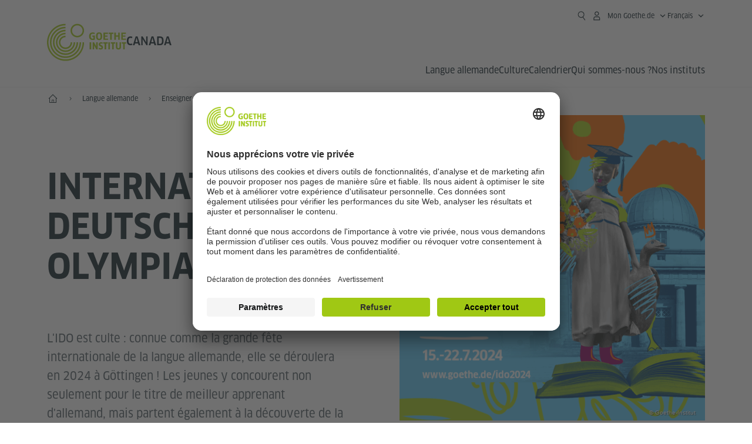

--- FILE ---
content_type: text/html
request_url: https://www.goethe.de/ins/ca/fr/spr/unt/ver/i24.html
body_size: 25983
content:









	

	

	


	

	

	











    
    
    
    
    

    

    







    <!DOCTYPE html>
    <html lang="fr" dir="ltr">

        









	








	
	



	











	








	
	



	









	

	<head>
		<meta charset="UTF-8">


		
		

		
			
			




	<title>Internationale Deutsch- Olympiade 2024 - Goethe-Institut Canada</title>


	
		
		
		


		
		
		<meta name="viewport" content="width=device-width, initial-scale=1">

		
		<meta data-name="search-url" data-content="https://www.goethe.de/ins/ca/fr/suche.cfm">
		<meta data-name="search-text" data-content="Recherche">
		<meta data-name="responsive-thresholds" data-tablet="" data-desktop="">

		<meta data-name="page-id" data-content="1516256">
		<meta data-name="site-id" data-content="201586">

		
				<meta data-name="pagefeature" data-content="gi-header-v3" />
			
		

		




    
        
            <!-- $$customhtml:metadescription$$ -->
            <!-- $$customhtml:testHtml$$ -->
        
    


    

		

		

		
		

		



		

		


		
		
		

			
				
			
			

			

			

				

			

				

			

				



		

		



	

	<meta data-name="pagefeature" data-content="topmaincontent-text" />
<meta data-name="pagefeature" data-content="topmaincontent-image" />

<script type="application/ld+json">{"@context": "https://schema.org","@graph": [{"dateModified":"09-01-2024","datePublished":"05-01-2026","@type":"WebPage","url":"https://www.goethe.de/ins/ca/fr/spr/unt/ver/i24.html","@id":"https://www.goethe.de/ins/ca/fr/spr/unt/ver/i24.html/#webpage","name":"Internationale Deutsch-<br>Olympiade 2024","description":""}, 
{"@type":"WebSite","url":"https://www.goethe.de/ins/ca/fr/index.html","@id":"https://www.goethe.de/ins/ca/fr/index.html#website"}, 
{"thumbnailUrl":["https://www.goethe.de/resources/files/jpg1274/video-einstieg-2.jpg"],"copyrightNotice":" ","contentUrl":"https://goethemp4s.akamaized.net/resources/files/mp468/bildung-1080p30.mp4","@context":"https://schema.org","@type":"VideoObject","uploadDate":"2023-11-23","name":"IDO Teilnehmervideo #2","description":""}, 
{"thumbnailUrl":["https://www.goethe.de/resources/files/jpg1282/einstieg-testimonials-2.jpg"],"copyrightNotice":"© Goethe-Institut Montreal","contentUrl":"https://goethemp4s.akamaized.net/resources/files/mp469/testimonials-ido-24_v2222.mp4","@context":"https://schema.org","@type":"VideoObject","uploadDate":"2024-01-09","name":"Testimonials IDO 24","description":""}]}</script>
		<!-- $$customhtml:metadata_facebook$$ -->
		
				<script type="application/ld+json">{"itemListElement":[{"item":{"@id":"https://www.goethe.de/ins/ca/fr/index.html","name":"Accueil"},"position":1,"@type":"ListItem"},{"item":{"@id":"https://www.goethe.de/ins/ca/fr/spr.html","name":"Langue allemande"},"position":2,"@type":"ListItem"},{"item":{"@id":"https://www.goethe.de/ins/ca/fr/spr/unt.html","name":"Enseigner l'allemand"},"position":3,"@type":"ListItem"},{"item":{"@id":"https://www.goethe.de/ins/ca/fr/spr/unt/ver.html","name":"Concours et événements"},"position":4,"@type":"ListItem"},{"item":{"@id":"https://www.goethe.de/ins/ca/fr/spr/unt/ver/i24.html","name":"Internationale Deutscholympiade 2024"},"position":5,"@type":"ListItem"}],"@context":"https://schema.org","@type":"BreadcrumbList"}</script>
			


		<link rel="canonical" href="https://www.goethe.de/ins/ca/fr/spr/unt/ver/i24.html">
		<!-- $$customhtml:languageLinks$$ -->
		


		
		
			<link rel="preload" href="/resources/relaunch/fonts/ClanW05-NarrNews.woff2" as="font" type="font/woff2" crossorigin>
		
		


		
		
			<link rel="apple-touch-icon"  sizes="180x180"  href="/resources/relaunch/favicon/apple-touch-icon.png">
		
			<link rel="icon" type="image/png" sizes="32x32"  href="/resources/relaunch/favicon/favicon-32x32.png">
		
			<link rel="icon" type="image/png" sizes="16x16"  href="/resources/relaunch/favicon/favicon-16x16.png">
		
			<link rel="manifest"    href="/resources/relaunch/favicon/site.webmanifest">
		
			<link rel="mask-icon"   color="#a0c814" href="/resources/relaunch/favicon/safari-pinned-tab.svg">
		
			<link rel="shortcut icon"    href="/resources/relaunch/favicon/favicon.ico">
		
		
			<meta name="msapplication-TileColor" content="#a0c814">
		
			<meta name="msapplication-config" content="/resources/relaunch/favicon/browserconfig.xml">
		
			<meta name="theme-color" content="#a0c814">
		
		


		

		
			<script src="/resources/js/goethe.main.gimin.js"></script>
			<script src="/resources/js/jquery-3.6.3.min.js" defer></script>
			
			<script src="/resources/relaunch/js/bootstrap.bundle-5.1.3.min.js" defer></script>
			<script src="/resources/js/goethe.support.gimin.js" defer></script>
			<script src="/services/cas/assets/js/sso.js" defer></script>
		

		

		
        <script src="/resources/relaunch/js/responsive-footer-v3.gimin.js" defer></script>
    
        <script src="/resources/relaunch/js/bodyScrollLock.min.js" defer></script>
        <script src="/resources/relaunch/js/responsive-header-v3.gimin.js" defer></script>
    
            <script src="/resources/relaunch/js/goethe_v3/breadcrumb.gimin.js" defer></script>
        
		


		
		
		<!-- $$customhtml:embeddedCodeLinks$$ -->

		<link rel="stylesheet" type="text/css" href="/resources/relaunch/css/owlcarousel/owl.carousel.min.css">
<link rel="stylesheet" type="text/css" href="/resources/relaunch/js/bitmovin/bitmovinplayer-ui.css">
<link rel="stylesheet" type="text/css" href="/resources/relaunch/js/bitmovin/bitmovinplayer-ui-custom.gimin.css">
		
<script src="/resources/relaunch/js/owlcarousel/owl.carousel.min.js" defer></script>
<script src="/resources/relaunch/js/bitmovin/modules/bitmovinplayer-core.js" defer></script>
<script src="/resources/relaunch/js/bitmovin/modules/bitmovinplayer-engine-native.js" defer></script>
<script src="/resources/relaunch/js/bitmovin/modules/bitmovinplayer-engine-bitmovin.js" defer></script>
<script src="/resources/relaunch/js/bitmovin/modules/bitmovinplayer-mserenderer.js" defer></script>
<script src="/resources/relaunch/js/bitmovin/modules/bitmovinplayer-abr.js" defer></script>
<script src="/resources/relaunch/js/bitmovin/modules/bitmovinplayer-dash.js" defer></script>
<script src="/resources/relaunch/js/bitmovin/modules/bitmovinplayer-xml.js" defer></script>
<script src="/resources/relaunch/js/bitmovin/modules/bitmovinplayer-container-mp4.js" defer></script>
<script src="/resources/relaunch/js/bitmovin/modules/bitmovinplayer-container-ts.js" defer></script>
<script src="/resources/relaunch/js/bitmovin/modules/bitmovinplayer-hls.js" defer></script>
<script src="/resources/relaunch/js/bitmovin/modules/bitmovinplayer-polyfill.js" defer></script>
<script src="/resources/relaunch/js/bitmovin/modules/bitmovinplayer-style.js" defer></script>
<script src="/resources/relaunch/js/bitmovin/modules/bitmovinplayer-subtitles.js" defer></script>
<script src="/resources/relaunch/js/bitmovin/modules/bitmovinplayer-subtitles-vtt.js" defer></script>
<script src="/resources/relaunch/js/bitmovin/modules/bitmovinplayer-subtitles-cea608.js" defer></script>
<script src="/resources/relaunch/js/bitmovin/modules/bitmovinplayer-subtitles-native.js" defer></script>
<script src="/resources/relaunch/js/bitmovin/bitmovinplayer-ui.js" defer></script>
<script src="/resources/relaunch/js/bitmovin/bitmovinplayer-init.js" defer></script>
<script src="/resources/relaunch/js/jquery.accordion.gimin.js" defer></script>


		
			<link rel="stylesheet" type="text/css" href="/resources/relaunch/css/goethe_v3/base.min.css">
		
		
			<link rel="stylesheet" type="text/css" href="/resources/relaunch/css/goethe_v3/styles.gimin.css">
			<link rel="stylesheet" href="/resources/relaunch/css/goethe_v3/footer.gimin.css" media="print" onload="this.media='all'; this.onload=null;">
			<noscript>
				<link rel="stylesheet" type="text/css" href="/resources/relaunch/css/goethe_v3/footer.gimin.css">
			</noscript>
		
		

		
        <link rel="stylesheet" type="text/css" href="/resources/relaunch/css/goethe_v3/header.gimin.css">
    

		

		
		


		
		





    
    <!-- BEGIN Usercentrics related code -->
    

    <link rel="preconnect" href="//app.usercentrics.eu" />
    <link rel="preconnect" href="//api.usercentrics.eu" />
    <link rel="preconnect" href="//privacy-proxy.usercentrics.eu" />
    <link rel="preload" href="//app.usercentrics.eu/browser-ui/latest/loader.js" as="script" />
    <link rel="preload" href="//privacy-proxy.usercentrics.eu/latest/uc-block.bundle.js" as="script" />
    <script id="usercentrics-cmp" data-language="fr" data-settings-id="rTbKQ4Qc-" src="https://app.usercentrics.eu/browser-ui/latest/loader.js" async></script>

    <meta data-privacy-proxy-server="https://privacy-proxy-server.usercentrics.eu">

    <script type="application/javascript" src="https://privacy-proxy.usercentrics.eu/latest/uc-block.bundle.js"></script>
    
    <script>
        // The following services are not blocked:
        uc.deactivateBlocking([
            'rJOZc4jOiWQ', // Webtrekk
            'Ouzxu26Rv', // Mapp Intelligence Full Feature Tracking
            'Hko_qNsui-Q', // reCAPTCHA
            'SkdccNsdj-X' // Btmvn
        ]);

        // The page is reloaded after opting in to the following services:
        uc.reloadOnOptIn('U8QkTd2W'); // Mapbox
        uc.reloadOnOptIn('S1pcEj_jZX'); // Google Maps
        uc.reloadOnOptIn('RO1d0uR2fCybGj'); // MapTiler
        uc.reloadOnOptIn('lZ1Yj0x9eu-o4J'); // Stationista

        // The page is reloaded after opting out of the following services:
        uc.reloadOnOptOut('U8QkTd2W'); // Mapbox
        uc.reloadOnOptOut('S1pcEj_jZX'); // Google Maps

        // Custom elements to block
        uc.blockElements({
            'RO1d0uR2fCybGj': '.map-maptiler', // MapTiler
			'lZ1Yj0x9eu-o4J': '.embedded-code-stationista' // Stationista
        });
    </script>
    
    <!-- END Usercentrics related code -->
    <!-- IMPORTANT: all other scripts are added **after** the Smart Data Protector -->
    


		
			




    <!-- Google Tag Manager -->
    <script type="text/javascript">
        window.dataLayer=window.dataLayer||[];function gtag(){dataLayer.push(arguments)}gtag("consent","default",{ad_user_data:"denied",ad_personalization:"denied",ad_storage:"denied",analytics_storage:"denied",wait_for_update:2000});gtag("set","ads_data_redaction",true);window.dataLayer.push({'internal_ip':`${/(^|;|\s*)IGNOREME=yes/.test(document.cookie)}`});
    </script>
    <script type="text/javascript">
        (function(w,d,s,l,i){w[l]=w[l]||[];w[l].push({'gtm.start':new Date().getTime(),event:'gtm.js'});var f=d.getElementsByTagName(s)[0],j=d.createElement(s),dl=l!='dataLayer'?'&l='+l:'';j.async=true;j.src='https://www.googletagmanager.com/gtm.js?id='+i+dl;f.parentNode.insertBefore(j,f)})(window,document,'script','dataLayer','GTM-W3QG49');
    </script>
    <!-- End Google Tag Manager -->


		
		<!-- $$customhtml:webtrekConfigurations$$ -->
		
	
<!-- - - - - - - - - - - - - - - - - - - - - - - - - - - - - - - - - - - - - - - -
Last Update: 2025-08-21 13:33 (Generated: 2026-01-20 02:02, Published: 2026-01-05 14:14) i24.html (PID: 1516256 / FID: 21834693 / HTML / Public / fr)
- - - - - - - - - - - - - - - - - - - - - - - - - - - - - - - - - - - - - - - - -->
<meta name="CONTENS CMS" property="pid" content="1516256" />
</head>



        <body class="">
            
    












    

    

    
        <!-- Webtrekk 5.CONTENS, (c) www.webtrekk.de -->
        
				<script type="text/plain" data-usercentrics="Mapp Intelligence Full Feature Tracking" src="/resources/relaunch/js/tiLoader.min.js"></script>
				<script type="text/plain" data-usercentrics="Mapp Intelligence Full Feature Tracking">
					window._ti = window._ti || {};
					window._ti["linkTrack"] = "standard";
					window._ti["contentId"] = "www_goethe_de.ins.ca.fr.spr.unt.ver.i24";
					window._ti["contentGroup"] = {"3":"ca","18":"0","7":"i24","4":"spr","15":"Internationale Deutsch-<br>Olympiade 2024","6":"ver","2":"ins","9":"Kanada","5":"unt","10":"Kanada (LP)","1":"www.goethe.de"};
					window._ti["customParameter"] = {"17":"201586","16":"3","14":"1516256","1":"fr"};
				</script>
			
        <script>
            /* Form tracking */
            function webtrekkWatchAllForm() {
                if (!window.wts) {
                    return setTimeout(webtrekkWatchAllForm, 500)
                }

                $("form").each(function () {
                    var $form = $(this);
                    if (typeof $form[0].dataset.beingTracked != 'undefined' && $form[0].dataset.beingTracked === 'true') {
                        window.wts.push(['multipleFormTrackInstall', $form[0]]);
                    }
                })

                console.log("Watched All Forms")
            }

            setTimeout(webtrekkWatchAllForm, 500)
            /* ------------- */

            /* File tracking */
            function trackDownloadLink(link) {
                if (!link.href)
                    return;

                const filePath = link.href
                                    .substring(link.href.indexOf('/') + 2)
                                    .replaceAll(".", "_")
                                    .replaceAll("/", ".");

                link.addEventListener("click", () => {
                    if (typeof window.wt !== "undefined" && typeof window.wt.sendinfo === "function") {
                        window.wt.sendinfo({linkId: filePath});
                    }
                });
            }

            document.addEventListener("DOMContentLoaded", () => {
                document
                    .querySelectorAll("a[data-filetracking=true]")
                    .forEach(link => trackDownloadLink(link));
            });
            /* ------------- */
        </script>
    
        <!-- /Webtrekk 5.CONTENS -->
    




            


	
		









	

	

	


	

	

	








    

    

    

    

    

    

    

    

    

    

    

    

    

    

    

    




		

		
			





	








	
	



	



	
	
		
			
		
	



		
	


    
    <header class="gi-page-header">
        <div class="header-container">
            <div class="header-brand-container">
                <a class="wordmark-container" aria-label="Startseite Goethe-Institut" href="../../../../fr/index.html">
                    <svg id="claim-gi" class="wordmark-goethe-institut" xmlns="http://www.w3.org/2000/svg" width="166" height="16" viewBox="0 0 166.045 16" focusable="false" aria-hidden="true">
                        <path d="M10.737,15.174a8.41,8.41,0,0,1-1.907.6,11.542,11.542,0,0,1-2.3.227,8.377,8.377,0,0,1-2.985-.475A4.7,4.7,0,0,1,1.513,14.07a6.25,6.25,0,0,1-1.15-2.488A15.418,15.418,0,0,1,0,8.01,14.57,14.57,0,0,1,.394,4.387,6.3,6.3,0,0,1,1.6,1.9,4.8,4.8,0,0,1,3.658.465,8.566,8.566,0,0,1,6.633,0,11.325,11.325,0,0,1,8.654.186,8.267,8.267,0,0,1,10.446.7L10.177,3.117a8.132,8.132,0,0,0-1.606-.485,9.154,9.154,0,0,0-1.793-.175,5.794,5.794,0,0,0-1.855.258A2.541,2.541,0,0,0,3.689,3.6,4.068,4.068,0,0,0,3.005,5.3,14.472,14.472,0,0,0,2.8,7.99,15.071,15.071,0,0,0,3,10.663a4.367,4.367,0,0,0,.632,1.693,2.333,2.333,0,0,0,1.14.888,4.959,4.959,0,0,0,1.7.258,5.993,5.993,0,0,0,1.886-.268V7.412h2.384v7.763ZM24.831,7.99a17.78,17.78,0,0,1-.332,3.726,6.2,6.2,0,0,1-1.067,2.477,4.126,4.126,0,0,1-1.876,1.383A7.946,7.946,0,0,1,18.8,16a7.544,7.544,0,0,1-2.736-.444,4.2,4.2,0,0,1-1.865-1.4,6.508,6.508,0,0,1-1.078-2.477,16.543,16.543,0,0,1-.352-3.685A17.027,17.027,0,0,1,13.11,4.3a6.4,6.4,0,0,1,1.067-2.477A4.131,4.131,0,0,1,16.043.434,7.774,7.774,0,0,1,18.8,0a7.774,7.774,0,0,1,2.757.434,4.131,4.131,0,0,1,1.865,1.394A6.4,6.4,0,0,1,24.489,4.3,17.027,17.027,0,0,1,24.831,7.99Zm-2.8,0a18.362,18.362,0,0,0-.166-2.735,4.442,4.442,0,0,0-.549-1.672,1.971,1.971,0,0,0-1.005-.836A4.432,4.432,0,0,0,18.8,2.519a4.342,4.342,0,0,0-1.5.227,1.977,1.977,0,0,0-.995.836,4.558,4.558,0,0,0-.56,1.672,17.3,17.3,0,0,0-.176,2.735,17.3,17.3,0,0,0,.176,2.735,4.664,4.664,0,0,0,.56,1.683,1.965,1.965,0,0,0,.995.846,4.342,4.342,0,0,0,1.5.227,4.256,4.256,0,0,0,1.513-.237,2.026,2.026,0,0,0,1.005-.846,4.442,4.442,0,0,0,.549-1.672A18.362,18.362,0,0,0,22.033,7.99Zm14.654,5.285-0.062,2.457H27.36V0.248h8.975l0.041,2.477H30.013V6.586h5.41V8.857h-5.41v4.418h6.674ZM44.315,2.787V15.732H41.62V2.787H37.682l0.062-2.539H48.211l0.062,2.539H44.315ZM58.347,15.732V9H52.771v6.73H50.1V0.248h2.674V6.5h5.576V0.248h2.674V15.732H58.347Zm15.11-2.457-0.062,2.457H64.13V0.248H73.1l0.041,2.477H66.783V6.586h5.41V8.857h-5.41v4.418h6.674ZM80.587,7.7V9.6H75.322V7.7h5.265Zm2.923-7.453h2.715V15.732H83.509V0.248ZM98.661,15.732L92.8,6.338l-0.85-1.445L91.9,4.914l0.021,1.672v9.146H89.562V0.248H91.9l5.472,9,0.85,1.425,0.041-.021L98.226,9V0.248h2.363V15.732H98.661Zm13.638-4.48a4.573,4.573,0,0,1-1.327,3.5A5.293,5.293,0,0,1,107.2,16a8.734,8.734,0,0,1-2.29-.289,7.751,7.751,0,0,1-1.938-.805l0.373-2.415a8.042,8.042,0,0,0,1.8.795,6.916,6.916,0,0,0,1.99.279,2.942,2.942,0,0,0,1.959-.547,2,2,0,0,0,.632-1.6,1.544,1.544,0,0,0-.5-1.2A5.02,5.02,0,0,0,108,9.414q-0.736-.351-1.606-0.692a7.351,7.351,0,0,1-1.606-.867,4.614,4.614,0,0,1-1.233-1.321,3.819,3.819,0,0,1-.5-2.054,5.229,5.229,0,0,1,.29-1.765,3.769,3.769,0,0,1,.9-1.425,4.2,4.2,0,0,1,1.534-.95A6.383,6.383,0,0,1,107.988,0a9.923,9.923,0,0,1,2.042.206A8.774,8.774,0,0,1,111.8.764L111.47,3.117a14.852,14.852,0,0,0-1.669-.465,7.841,7.841,0,0,0-1.648-.175,4.217,4.217,0,0,0-1.2.145,2.122,2.122,0,0,0-.777.4,1.431,1.431,0,0,0-.425.6,2.121,2.121,0,0,0-.124.733,1.457,1.457,0,0,0,.5,1.156,4.948,4.948,0,0,0,1.233.764q0.736,0.33,1.606.671a7.351,7.351,0,0,1,1.606.867A4.521,4.521,0,0,1,111.8,9.156,3.973,3.973,0,0,1,112.3,11.252Zm7.524-8.465V15.732h-2.695V2.787h-3.938l0.062-2.539H123.72l0.062,2.539h-3.959Zm6.011-2.539h2.715V15.732h-2.715V0.248Zm11.4,2.539V15.732H134.54V2.787H130.6l0.062-2.539h10.467l0.062,2.539h-3.959Zm16.623,7.7a5.543,5.543,0,0,1-1.4,4.17A5.723,5.723,0,0,1,148.344,16a5.8,5.8,0,0,1-4.135-1.342,5.494,5.494,0,0,1-1.42-4.17V0.248h2.674v10.2a3.211,3.211,0,0,0,.694,2.3,3.719,3.719,0,0,0,4.363.01,3.238,3.238,0,0,0,.684-2.312V0.248h2.653v10.24Zm8.229-7.7V15.732h-2.695V2.787h-3.938l0.062-2.539h10.467l0.062,2.539h-3.959Z"></path>
                    </svg>
                </a>
                <a class="logo-container" aria-label="Startseite Goethe-Institut" href="../../../../fr/index.html">
                    <svg id="logo-gi" class="logo-goethe-institut" width="137" height="65" viewBox="0 0 137 65" fill="none" xmlns="http://www.w3.org/2000/svg" focusable="false">
                        <title>Logo Goethe-Institut</title>
                        <path fill-rule="evenodd" clip-rule="evenodd" d="M32.0006 3.1595V0.609375C14.3261 0.610478 0 14.9366 0 32.6099C0 50.2833 14.3272 64.6094 32.0006 64.6094C49.6728 64.6094 64 50.2855 64 32.611L61.4675 32.6099C61.4686 48.8743 48.266 62.0604 32.0006 62.0604C15.7351 62.0604 2.54902 48.8743 2.54902 32.6099C2.54902 16.3445 15.7351 3.1595 32.0006 3.1595ZM32.0005 8.32258V5.73277C17.1563 5.73277 5.12119 17.7656 5.12119 32.611C5.12119 47.4564 17.1563 59.4904 32.0005 59.4904C46.8437 59.4904 58.8601 47.4575 58.8601 32.6121L56.3055 32.611C56.3055 46.0242 45.4138 56.8984 32.0005 56.8984C18.5862 56.8984 7.71321 46.0242 7.71321 32.611C7.71321 19.1978 18.5851 8.32258 32.0005 8.32258ZM32.0005 10.9091L31.9994 13.4846C21.4351 13.4846 12.873 22.0489 12.873 32.611C12.873 43.1753 21.4351 51.7375 31.9994 51.7375C42.5605 51.7375 51.1413 43.1753 51.1413 32.611H53.7003C53.7003 44.6108 43.997 54.335 31.9994 54.335C20.0008 54.335 10.2733 44.6097 10.2733 32.6099C10.2733 20.6123 20.0008 10.9102 32.0005 10.9091ZM31.9995 18.5793L31.9983 16.0303C22.843 16.0314 15.4198 23.4546 15.4198 32.6099C15.4198 41.7674 22.843 49.1907 31.9995 49.1907C41.1559 49.1907 48.5967 41.7674 48.5967 32.6099L46.0565 32.611C46.0565 40.3617 39.749 46.6439 31.9995 46.6439C24.2488 46.6439 17.9655 40.3617 17.9655 32.6099C17.9655 24.8603 24.2488 18.5793 31.9995 18.5793ZM121.605 32.6243V40.548C121.605 41.9427 122.119 42.7376 123.421 42.7376C124.735 42.7376 125.218 41.9571 125.218 40.548H125.219V32.6243H127.834V40.6451C127.834 43.5612 126.332 44.9868 123.415 44.9868C120.464 44.9868 118.964 43.5612 118.964 40.6451V32.6243H121.605ZM96.1814 33.03C95.339 32.6408 94.4659 32.4302 93.3633 32.4302C90.5596 32.4302 89.3502 34.0498 89.3502 36.1082C89.3502 38.3484 90.9368 39.0592 92.2918 39.6661C93.3015 40.1184 94.1825 40.5131 94.1825 41.44C94.1825 42.2746 93.6566 42.8358 92.5519 42.8358C91.4648 42.8358 90.5431 42.4686 89.6401 41.9593L89.2995 44.129C90.2388 44.6792 91.4008 44.9868 92.6654 44.9868C95.2905 44.9868 96.7767 43.5293 96.7767 41.1489C96.7767 38.7477 95.0687 37.9971 93.6839 37.3886C92.7396 36.9736 91.9455 36.6247 91.9455 35.8635C91.9455 35.2339 92.2685 34.611 93.5904 34.611C94.4195 34.611 95.1538 34.8326 95.8903 35.1534L96.1814 33.03ZM117.705 32.6243V34.8117H115.201V44.7762H112.561V34.8117H110.057V32.6243H117.705ZM104.691 34.8117V32.6243H97.0424V34.8117H99.5462V44.7762H102.187V34.8117H104.691ZM136.712 32.6243V34.8117H134.208V44.7762H131.569V34.8117H129.064V32.6243H136.712ZM85.0856 39.719L81.3492 32.6243H78.938V44.7762H81.3492V37.6826L85.0856 44.7762H87.4979V32.6243H85.0856V39.719ZM108.707 32.6243V44.7751H106.04V32.6243H108.707ZM76.2831 44.7751V32.6243H73.6173V44.7751H76.2831ZM32.0005 21.1305L31.9983 23.6806C27.0646 23.6806 23.068 27.6784 23.068 32.611C23.068 37.5437 27.0657 41.5414 31.9983 41.5414C36.931 41.5414 40.9453 37.5437 40.9453 32.611H43.4766C43.4766 38.9582 38.3455 44.1004 31.9994 44.1004C25.6534 44.1004 20.5079 38.9582 20.5079 32.6099C20.5079 26.2638 25.6523 21.1305 32.0005 21.1305ZM95.3005 21.9993C95.3005 17.3478 93.5739 15.3434 89.9962 15.3434C86.4208 15.3434 84.692 17.3478 84.692 21.9993C84.692 26.6508 86.4869 28.6728 89.9962 28.6728C93.5728 28.6728 95.3005 26.7512 95.3005 21.9993ZM79.0935 15.511C80.1849 15.511 81.6061 15.7293 82.4793 16.0821L82.2114 18.2816C81.4242 17.963 80.1861 17.7612 79.2445 17.7612C76.9921 17.7612 75.4805 18.7844 75.4805 22.0081C75.4805 25.2826 76.9766 26.3035 78.9082 26.3035C79.2875 26.3035 79.7472 26.2815 80.0515 26.2286V23.1162H78.3184V20.9354H82.681V27.8669C81.8255 28.2693 80.2522 28.5549 78.9755 28.5549C75.0296 28.5549 72.711 26.4413 72.711 22.0423C72.711 17.5418 75.2126 15.511 79.0935 15.511ZM118.903 20.684V15.7128H116.201V28.3035H118.903V22.9298H122.952V28.3035H125.654V15.7128H122.952V20.684H118.903ZM114.679 15.7128V17.9795H111.943V28.3035H109.209V17.9795H106.473V15.7128H114.679ZM105.347 17.9586V15.7128H97.4096V28.3035H105.523V26.0577H100.113V22.9442H104.556V20.7226H100.113V17.9586H105.347ZM136.267 15.7128V17.9586H131.033V20.7226H135.477V22.9442H131.033V26.0577H136.444V28.3035H128.33V15.7128H136.267ZM87.4616 22.0004C87.4605 18.6741 88.2995 17.5848 89.9962 17.5848C91.7107 17.5848 92.5331 18.6576 92.5331 22.0004C92.5331 25.3267 91.7107 26.4491 90.0139 26.4491C88.2995 26.4491 87.4616 25.3421 87.4616 22.0004ZM52.331 0.610478C58.7763 0.610478 64.0011 5.8342 64.0011 12.2795C64.0011 18.727 58.7763 23.9508 52.331 23.9508C45.8834 23.9508 40.6586 18.727 40.6597 12.2795C40.6597 5.8342 45.8834 0.610478 52.331 0.610478ZM43.2606 12.2806C43.2606 7.27078 47.32 3.20911 52.331 3.20911C57.3375 3.20911 61.4003 7.27078 61.4003 12.2806C61.4003 17.2894 57.3375 21.351 52.331 21.351C47.32 21.351 43.2606 17.2894 43.2606 12.2806Z"></path>
                    </svg>
                </a>
                
		

		



		

		

			

		


		
		
		

			
				
			
				
			
			

			

			

				

			

				

			

				



		

		



	

	


    
        <div class="name-extension-c">
            <p class="name-extension">
                
                    <span class="name-extension-title">Canada</span>
                
            </p>
        </div>
    

            </div>
            <div class="navigation-toggle-container">
                <button class="navigation-toggle" type="button" aria-controls="navigation-container" aria-expanded="false" aria-label="Ouvrir le menu" data-nav-mobilenavtoggle>
                    <svg aria-hidden="true" focusable="false" class="icon icon-20">
                        <use xlink:href="/resources/relaunch/icons/sprites/generic.svg#icon-burger-menu-medium"></use>
                    </svg>
                </button>
            </div>

            <div class="gi-navigation-container mobile-navigation-hidden" id="navigation-container">
                <nav class="meta-navigation-container" aria-label="Meta Navigation" data-metanav-container>
                    <ul class="meta-navigation-level-0">
						<li class="meta-navigation-level-0-item gi-meta-search">
                            <button class="gi-navigation-search-open-button" aria-label="Recherche" aria-expanded="false" data-search-open>
                                <svg aria-hidden="true" focusable="false" class="icon icon-24">
                                    <use xlink:href="/resources/relaunch/icons/sprites/generic.svg#icon-loupe-right-hand-light"></use>
                                </svg>
                            </button>
						</li>

                        

                        

                        
		
			
		
			
		
			
		
			
		
			
		
			
		
	
		
			
		
			
		
			
		
			
		
			
		
			
		
	
		
			
		
			
		
			
		
			
		
			
		
			
		
	
		
			
		
			
		
			
		
			
		
			
		
			
		
	
		
			
		
			
		
			
		
			
		
			
		
			
		
	
		
			
		
			
		
			
		
			
		
			
		
			
		
			
		
			



    <li class="meta-navigation-level-0-item has-toggle gi-meta-mygoethe-primary" data-logindisplay="v2">
        <button
            class="navigation-toggle meta-navigation-toggle"
            type="button"
            aria-controls="account-dropdown"
            aria-expanded="false"
            aria-label="Ouvrir le menu MeinGoethe.de"
            aria-haspopup="true"
            data-accnav-trigger>

            <svg aria-hidden="true" focusable="false" class="icon icon-24 icon-avatar-outlined-bold">
                <use xlink:href="/resources/relaunch/icons/sprites/generic.svg#icon-avatar-outlined-bold"></use>
            </svg>
            <svg aria-hidden="true" focusable="false" class="icon icon-24 icon-filled">
                <use xlink:href="/resources/relaunch/icons/sprites/generic.svg#icon-avatar-filled-medium"></use>
            </svg>
            <span class="meta-navigation-level-0-button-text sr-text">Mon Goethe.de<span class="desktop-name" data-logindisplay-user="name"></span></span>
            <svg aria-hidden="true" focusable="false" class="icon icon-12 ms-1">
                <use xlink:href="/resources/relaunch/icons/sprites/generic.svg#icon-chevron-medium-up"></use>
            </svg>
        </button>

        <div class="meta-navigation-level-1-wrapper" id="account-dropdown" hidden>
            <div class="meta-navigation-level-1-container">
                <p id="meta-navigation-level-1-hdl-id" class="meta-navigation-level-1-hdl">Mon Goethe.de</p>

                <div class="user-container" data-logindisplay-container="user" hidden>
                    <p class="image-wrapper" aria-hidden="true" data-logindisplay-container="user-image" hidden>
                       <img src="" class="user-image" width="40" height="40" alt="" data-logindisplay-user="image">
                    </p>
                    <svg class="icon icon-40" aria-hidden="true" focusable="false" data-logindisplay-container="user-image-dummy">
                        <use xlink:href="/resources/relaunch/icons/sprites/generic.svg#icon-avatar-circled-filled-light"></use>
                    </svg>
                    <p class="user-name">
                        <a href="https://my.goethe.de/kdf/pro" class="user-profile-link stretched-link" data-logindisplay-user="name"></a>
                    </p>
                </div>

                <ul class="meta-navigation-level-1 gi-meta-mygoethe-secondary" aria-labelledby="meta-navigation-level-1-hdl-id" data-logindisplay-container="logged-out">
                    
                        <li class="meta-navigation-level-1-item">
                            <a class="meta-navigation-level-1-link" href="/services/cas/login/goethe/?locale=fr&targetURL=https://my.goethe.de/kdf/elearning&langId=3&module=default" target="_self">Mes cours et mes examens</a>
                        </li>
                    
                        <li class="meta-navigation-level-1-item">
                            <a class="meta-navigation-level-1-link" href="/services/cas/login/goethe/?locale=fr&targetURL=https://www.goethe.de/prj/dfd/en/index.cfm&langId=3&module=default" target="_self">Deutsch für dich</a>
                        </li>
                    
                        <li class="meta-navigation-level-1-item">
                            <a class="meta-navigation-level-1-link" href="/services/cas/login/goethe/?locale=fr&targetURL=https://my.goethe.de/kdf/library&langId=3&module=default" target="_self">Mon Onleihe</a>
                        </li>
                    
                        <li class="meta-navigation-level-1-item">
                            <a class="meta-navigation-level-1-link" href="/services/cas/login/goethe/?locale=fr&targetURL=https://my.goethe.de/kdf/newsletter&langId=3&module=default" target="_self">Newsletter</a>
                        </li>
                    
                        <li class="meta-navigation-level-1-item">
                            <a class="meta-navigation-level-1-link" href="/services/cas/login/goethe/?locale=fr&targetURL=https://my.goethe.de/kdf/pro&langId=3&module=default" target="_self">Mon profil</a>
                        </li>
                    

                    <li class="meta-navigation-level-1-item">
                        <a class="meta-navigation-level-1-link login-link" href="/services/cas/login/goethe/?locale=fr&langId=3&module=default">
                            Se connecter
                            <svg aria-hidden="true" focusable="false" class="icon icon-24">
                                <use xlink:href="/resources/relaunch/icons/sprites/generic.svg#icon-arrow-link-medium-right"></use>
                            </svg>
                        </a>
                    </li>
                </ul>

                <ul class="meta-navigation-level-1 gi-meta-mygoethe-secondary" aria-labelledby="meta-navigation-level-1-hdl-id" data-logindisplay-container="logged-in" hidden>
                    
                        <li class="meta-navigation-level-1-item">
                            <a class="meta-navigation-level-1-link" href="https://my.goethe.de/kdf/elearning" target="_self">Mes cours et mes examens</a>
                        </li>
                    
                        <li class="meta-navigation-level-1-item">
                            <a class="meta-navigation-level-1-link" href="https://www.goethe.de/prj/dfd/en/index.cfm" target="_self">Deutsch für dich</a>
                        </li>
                    
                        <li class="meta-navigation-level-1-item">
                            <a class="meta-navigation-level-1-link" href="https://my.goethe.de/kdf/library" target="_self">Mon Onleihe</a>
                        </li>
                    
                        <li class="meta-navigation-level-1-item">
                            <a class="meta-navigation-level-1-link" href="https://my.goethe.de/kdf/newsletter" target="_self">Newsletter</a>
                        </li>
                    
                        <li class="meta-navigation-level-1-item">
                            <a class="meta-navigation-level-1-link" href="https://my.goethe.de/kdf/pro" target="_self">Mon profil</a>
                        </li>
                    

                    <li class="meta-navigation-level-1-item">
                        <a class="meta-navigation-level-1-link" href="/services/cas/logout/goethe/">Se déconnecter</a>
                    </li>
                </ul>

                <button
                    class="navigation-close-button meta-navigation-level-1-close-button"
                    type="button"
                    aria-label="Fermer le menu MeinGoethe.de"
                    data-accnav-close>

                    <svg aria-hidden="true" focusable="false" class="icon icon-24">
                        <use xlink:href="/resources/relaunch/icons/sprites/generic.svg#icon-close-medium"></use>
                    </svg>
                </button>
            </div>

            <div class="meta-navigation-level-1-bg" data-accnav-bg></div>
        </div>
    </li>


                        


	
		












    
        <li class="meta-navigation-level-0-item has-toggle gi-meta-language-primary">
            <button
                class="navigation-toggle meta-navigation-toggle gi-meta-navigation-language-toggle"
                type="button"
                aria-controls="lang-nav-dropdown"
                aria-expanded="false"
                aria-label="Français - Ouvrir la navigation vocale"
                aria-haspopup="true"
                data-langnav-trigger>

                <span class="meta-navigation-level-0-button-text current-lang">
                    <span lang="fr">
                        <bdi>Français</bdi>
                    </span>
                </span>
                <span class="meta-navigation-level-0-button-text current-lang-short">
                    <span lang="fr" aria-hidden="true">fr</span>
                    <span class="visually-hidden" lang="fr">Français</span>
                </span>
                <svg aria-hidden="true" focusable="false" class="icon icon-12 ms-2">
                    <use xlink:href="/resources/relaunch/icons/sprites/generic.svg#icon-chevron-medium-up"></use>
                </svg>
            </button>
            <div class="meta-navigation-level-1-wrapper gi-meta-language-secondary" id="lang-nav-dropdown" hidden>
                <div class="meta-navigation-level-1-container">
                    <p class="meta-navigation-level-1-hdl">Langue</p>
                    <ul class="meta-navigation-level-1">
                        
                            
                            

                            <li class="meta-navigation-level-1-item">
                                <a
                                    class="meta-navigation-level-1-link "
                                    href="../../../../de/spr/unt/ver/i24.html" lang="de" ><bdi>Deutsch</bdi></a>
                            </li>
                        
                            
                            

                            <li class="meta-navigation-level-1-item">
                                <a
                                    class="meta-navigation-level-1-link "
                                    href="../../../../en/spr/unt/ver/i24.html" lang="en" ><bdi>English</bdi></a>
                            </li>
                        
                            
                            

                            <li class="meta-navigation-level-1-item">
                                <a
                                    class="meta-navigation-level-1-link secondary-link-active"
                                    href="../../../../fr/spr/unt/ver/i24.html" lang="fr" aria-current="page"><bdi>Français</bdi></a>
                            </li>
                        
                    </ul>
                    <button
                        class="navigation-close-button meta-navigation-level-1-close-button"
                        type="button"
                        aria-label="Fermer la navigation vocale"
                        data-langnav-close>
                        <svg aria-hidden="true" focusable="false" class="icon icon-24">
                            <use xlink:href="/resources/relaunch/icons/sprites/generic.svg#icon-close-medium"></use>
                        </svg>
                    </button>
                </div>
                <div class="meta-navigation-level-1-bg" data-langnav-bg></div>
            </div>
        </li>
    


	





                    </ul>
                </nav>

                <div class="primary-navigation-wrapper" data-nav-primnavwrapper>
                    


	
		




		

		



		

		

			

		


		
		
		

			
				
			
				
			
			

			

			

				

			

				

			

				



		

		



	

	







    


    <div class="gi-navigation-search-container" data-search>
        <div class="gi-navigation-search">
            <label class="visually-hidden" for="primary-navigation-search-input-699">Chercher dans goethe.de/canada</label>
            <input
                class="gi-navigation-search-input"
                id="primary-navigation-search-input-699"
                maxlength="2048"
                name="search"
                type="search"
                aria-autocomplete="both"
                aria-haspopup="false"
                autocapitalize="off"
                autocomplete="off"
                spellcheck="false"
                title=""
                value=""
                placeholder="Chercher dans goethe.de/canada"
                aria-label="Chercher dans goethe.de/canada"
                data-search-input="https://www.goethe.de/ins/ca/fr/suche.html">
            <button class="gi-navigation-search-button" type="submit" aria-label="Recherche" data-search-submit>
                <svg aria-hidden="true" focusable="false" class="icon icon-24">
                    <use xlink:href="/resources/relaunch/icons/sprites/generic.svg#icon-loupe-right-hand-light"></use>
                </svg>
            </button>
            <button class="gi-navigation-search-close-button" aria-label="Löschen" data-search-cancel hidden>
                <svg aria-hidden="true" focusable="false" class="icon icon-24">
                    <use xlink:href="/resources/relaunch/icons/sprites/generic.svg#icon-close-medium"></use>
                </svg>
            </button>
        </div>
        <button class="gi-navigation-search-container-close-button" aria-expanded="false" data-search-close>
            <span class="gi-navigation-search-container-close-button-text">Fermer</span>
            <span class="gi-navigation-search-container-close-icon">
                <svg aria-hidden="true" focusable="false" class="icon icon-24">
                    <use xlink:href="/resources/relaunch/icons/sprites/generic.svg#icon-close-medium"></use>
                </svg>
            </span>
        </button>
    </div>


    <nav class="primary-navigation-container" aria-label="Navigation principale">
        
    
        <ul class="primary-navigation navigation-level-0">
            
                <li class="navigation-level-root-item" data-nav-levelitem>
                    <a
                        class="primary-navigation-link navigation-level-root-link"
                        href="../../../../fr/index.html"
                        data-nav-link
                        ><span class="primary-navigation-link-text" id="primary-navigation-link-text-root">Accueil</span></a>
                </li>
            

            
                

                <li class="navigation-level-0-item sub-menu-current has-sub-menu" data-nav-levelitem>
                    <div class="navigation-level-0-link-container" data-nav-linkcontainer>
                        <a
                            class="primary-navigation-link navigation-level-0-link primary-navigation-level-0-link-has-sub-menu"
                            href="../../../../fr/spr.html"
                            data-nav-link
                            ><span class="primary-navigation-link-text" id="primary-navigation-link-text-1">Langue allemande</span></a>
                        
                            
                                <button
                                    class="primary-navigation-button"
                                    aria-expanded="false"
                                    aria-haspopup="true"
                                    aria-controls="primary-navigation-submenu-1"
                                     
                                    data-nav-desktopoverlaytrigger>
                                    Langue allemande
                                </button>
                            
                            <button
                                class="primary-navigation-toggle"
                                aria-expanded="false"
                                aria-controls="primary-navigation-submenu-1"
                                aria-label
                                data-aria-labels='{"open":"Ouvrir le menu","close":"Fermer le menu"}'>

                                <svg aria-hidden="true" focusable="false" class="icon icon-16">
                                    <use xlink:href="/resources/relaunch/icons/sprites/generic.svg#icon-chevron-medium-down"></use>
                                </svg>
                            </button>
                        
                    </div>

                    
                        <div
                            class="navigation-level-1-container"
                            id="primary-navigation-submenu-1"
                            aria-labelledby="primary-navigation-link-text-1"
                            data-nav-desktopoverlay hidden>

                            
                                <div class="navigation-level-1-hdl-container">
                                    <p class="navigation-level-1-hdl">
                                        <a href="../../../../fr/spr.html" class="navigation-level-1-hdl-link">
                                            <span class="navigation-level-1-hdl-link-text">Langue allemande</span>
                                            <svg aria-hidden="true" focusable="false" class="navigation-level-1-hdl-link-icon icon icon-32">
                                                <use xlink:href="/resources/relaunch/icons/sprites/generic.svg#icon-arrow-link-bold-right"></use>
                                            </svg>
                                        </a>
                                    </p>
                                </div>
                                
                            
                            
    
        <ul class="primary-navigation navigation-level-1">
            

            
                

                <li class="navigation-level-1-item has-sub-menu" data-nav-levelitem>
                    <div class="navigation-level-1-link-container" data-nav-linkcontainer>
                        <a
                            class="primary-navigation-link navigation-level-1-link "
                            href="../../../../fr/spr/kur.html"
                            data-nav-link
                            ><span class="primary-navigation-link-text" id="primary-navigation-link-text-1-1">Cours d'allemand</span></a>
                        
                            
                            <button
                                class="primary-navigation-toggle"
                                aria-expanded="false"
                                aria-controls="primary-navigation-submenu-1-1"
                                aria-label
                                data-aria-labels='{"open":"Ouvrir le menu","close":"Fermer le menu"}'>

                                <svg aria-hidden="true" focusable="false" class="icon icon-16">
                                    <use xlink:href="/resources/relaunch/icons/sprites/generic.svg#icon-chevron-medium-down"></use>
                                </svg>
                            </button>
                        
                    </div>

                    
                        <div
                            class="navigation-level-2-container"
                            id="primary-navigation-submenu-1-1"
                            aria-labelledby="primary-navigation-link-text-1-1"
                            >

                            
                            
    
        <ul class="primary-navigation navigation-level-2">
            

            
                

                <li class="navigation-level-2-item" data-nav-levelitem>
                    <div class="navigation-level-2-link-container" >
                        <a
                            class="primary-navigation-link navigation-level-2-link "
                            href="../../../../fr/spr/kur/fer.html"
                            data-nav-link
                            ><span class="primary-navigation-link-text" id="primary-navigation-link-text-1-1-1">Apprendre l'allemand en ligne</span></a>
                        
                    </div>

                    
                </li>

                
            
        </ul>
    
    
                            
                        </div>
                    
                </li>

                
            
                

                <li class="navigation-level-1-item" data-nav-levelitem>
                    <div class="navigation-level-1-link-container" >
                        <a
                            class="primary-navigation-link navigation-level-1-link "
                            href="../../../../fr/spr/prf.html"
                            data-nav-link
                            ><span class="primary-navigation-link-text" id="primary-navigation-link-text-1-2">Examens d'allemand</span></a>
                        
                    </div>

                    
                </li>

                
            
                

                <li class="navigation-level-1-item sub-menu-current has-sub-menu" data-nav-levelitem>
                    <div class="navigation-level-1-link-container" data-nav-linkcontainer>
                        <a
                            class="primary-navigation-link navigation-level-1-link "
                            href="../../../../fr/spr/unt.html"
                            data-nav-link
                            ><span class="primary-navigation-link-text" id="primary-navigation-link-text-1-3">Enseigner l'allemand</span></a>
                        
                            
                            <button
                                class="primary-navigation-toggle"
                                aria-expanded="false"
                                aria-controls="primary-navigation-submenu-1-3"
                                aria-label
                                data-aria-labels='{"open":"Ouvrir le menu","close":"Fermer le menu"}'>

                                <svg aria-hidden="true" focusable="false" class="icon icon-16">
                                    <use xlink:href="/resources/relaunch/icons/sprites/generic.svg#icon-chevron-medium-down"></use>
                                </svg>
                            </button>
                        
                    </div>

                    
                        <div
                            class="navigation-level-2-container"
                            id="primary-navigation-submenu-1-3"
                            aria-labelledby="primary-navigation-link-text-1-3"
                            >

                            
                            
    
        <ul class="primary-navigation navigation-level-2">
            

            
                

                <li class="navigation-level-2-item" data-nav-levelitem>
                    <div class="navigation-level-2-link-container" >
                        <a
                            class="primary-navigation-link navigation-level-2-link "
                            href="../../../../fr/spr/unt/ber.html"
                            data-nav-link
                            ><span class="primary-navigation-link-text" id="primary-navigation-link-text-1-3-1">Conseil et service</span></a>
                        
                    </div>

                    
                </li>

                
            
                

                <li class="navigation-level-2-item" data-nav-levelitem>
                    <div class="navigation-level-2-link-container" >
                        <a
                            class="primary-navigation-link navigation-level-2-link "
                            href="../../../../fr/spr/unt/for.html"
                            data-nav-link
                            ><span class="primary-navigation-link-text" id="primary-navigation-link-text-1-3-2">Formation</span></a>
                        
                    </div>

                    
                </li>

                
            
                

                <li class="navigation-level-2-item sub-menu-current" data-nav-levelitem>
                    <div class="navigation-level-2-link-container" >
                        <a
                            class="primary-navigation-link navigation-level-2-link "
                            href="../../../../fr/spr/unt/ver.html"
                            data-nav-link
                            ><span class="primary-navigation-link-text" id="primary-navigation-link-text-1-3-3">Concours et événements</span></a>
                        
                    </div>

                    
                </li>

                
            
        </ul>
    
    
                            
                        </div>
                    
                </li>

                
            
                

                <li class="navigation-level-1-item" data-nav-levelitem>
                    <div class="navigation-level-1-link-container" >
                        <a
                            class="primary-navigation-link navigation-level-1-link "
                            href="../../../../fr/spr/ueb.html"
                            data-nav-link
                            ><span class="primary-navigation-link-text" id="primary-navigation-link-text-1-4">Pratiquer l’allemand gratuitement</span></a>
                        
                    </div>

                    
                </li>

                
            
                

                <li class="navigation-level-1-item has-sub-menu" data-nav-levelitem>
                    <div class="navigation-level-1-link-container" data-nav-linkcontainer>
                        <a
                            class="primary-navigation-link navigation-level-1-link "
                            href="../../../../fr/spr/eng.html"
                            data-nav-link
                            ><span class="primary-navigation-link-text" id="primary-navigation-link-text-1-5">Notre engagement pour l'allemand</span></a>
                        
                            
                            <button
                                class="primary-navigation-toggle"
                                aria-expanded="false"
                                aria-controls="primary-navigation-submenu-1-5"
                                aria-label
                                data-aria-labels='{"open":"Ouvrir le menu","close":"Fermer le menu"}'>

                                <svg aria-hidden="true" focusable="false" class="icon icon-16">
                                    <use xlink:href="/resources/relaunch/icons/sprites/generic.svg#icon-chevron-medium-down"></use>
                                </svg>
                            </button>
                        
                    </div>

                    
                        <div
                            class="navigation-level-2-container"
                            id="primary-navigation-submenu-1-5"
                            aria-labelledby="primary-navigation-link-text-1-5"
                            >

                            
                            
    
        <ul class="primary-navigation navigation-level-2">
            

            
                

                <li class="navigation-level-2-item" data-nav-levelitem>
                    <div class="navigation-level-2-link-container" >
                        <a
                            class="primary-navigation-link navigation-level-2-link "
                            href="../../../../fr/spr/eng/lun.html"
                            data-nav-link
                            ><span class="primary-navigation-link-text" id="primary-navigation-link-text-1-5-1">Luna Simao en tournée au Canada</span></a>
                        
                    </div>

                    
                </li>

                
            
                

                <li class="navigation-level-2-item" data-nav-levelitem>
                    <div class="navigation-level-2-link-container" >
                        <a
                            class="primary-navigation-link navigation-level-2-link "
                            href="../../../../fr/spr/eng/edu.html"
                            data-nav-link
                            ><span class="primary-navigation-link-text" id="primary-navigation-link-text-1-5-2">La culture du souvenir dans les cours d'allemand</span></a>
                        
                    </div>

                    
                </li>

                
            
                

                <li class="navigation-level-2-item" data-nav-levelitem>
                    <div class="navigation-level-2-link-container" >
                        <a
                            class="primary-navigation-link navigation-level-2-link "
                            href="../../../../fr/spr/eng/stb.html"
                            data-nav-link
                            ><span class="primary-navigation-link-text" id="primary-navigation-link-text-1-5-3">Studienbrücke </span></a>
                        
                    </div>

                    
                </li>

                
            
        </ul>
    
    
                            
                        </div>
                    
                </li>

                
            
                

                <li class="navigation-level-1-item" data-nav-levelitem>
                    <div class="navigation-level-1-link-container" >
                        <a
                            class="primary-navigation-link navigation-level-1-link "
                            href="../../../../fr/spr/wdl.html"
                            data-nav-link
                            ><span class="primary-navigation-link-text" id="primary-navigation-link-text-1-6">Pourquoi apprendre l'allemand ?</span></a>
                        
                    </div>

                    
                </li>

                
            
        </ul>
    
    
                            
                                <div class="navigation-level-1-close-container">
                                    <button
                                        class="navigation-close-button navigation-level-1-close-button"
                                        aria-label="Navigation principale Fermer"
                                        data-nav-desktopoverlayclose>

                                        <svg aria-hidden="true" focusable="false" class="icon icon-24">
                                            <use xlink:href="/resources/relaunch/icons/sprites/generic.svg#icon-close-medium"></use>
                                        </svg>
                                    </button>
                                </div>
                            
                        </div>
                    
                </li>

                
            
                

                <li class="navigation-level-0-item has-sub-menu" data-nav-levelitem>
                    <div class="navigation-level-0-link-container" data-nav-linkcontainer>
                        <a
                            class="primary-navigation-link navigation-level-0-link primary-navigation-level-0-link-has-sub-menu"
                            href="../../../../fr/kul.html"
                            data-nav-link
                            ><span class="primary-navigation-link-text" id="primary-navigation-link-text-2">Culture</span></a>
                        
                            
                                <button
                                    class="primary-navigation-button"
                                    aria-expanded="false"
                                    aria-haspopup="true"
                                    aria-controls="primary-navigation-submenu-2"
                                     
                                    data-nav-desktopoverlaytrigger>
                                    Culture
                                </button>
                            
                            <button
                                class="primary-navigation-toggle"
                                aria-expanded="false"
                                aria-controls="primary-navigation-submenu-2"
                                aria-label
                                data-aria-labels='{"open":"Ouvrir le menu","close":"Fermer le menu"}'>

                                <svg aria-hidden="true" focusable="false" class="icon icon-16">
                                    <use xlink:href="/resources/relaunch/icons/sprites/generic.svg#icon-chevron-medium-down"></use>
                                </svg>
                            </button>
                        
                    </div>

                    
                        <div
                            class="navigation-level-1-container"
                            id="primary-navigation-submenu-2"
                            aria-labelledby="primary-navigation-link-text-2"
                            data-nav-desktopoverlay hidden>

                            
                                <div class="navigation-level-1-hdl-container">
                                    <p class="navigation-level-1-hdl">
                                        <a href="../../../../fr/kul.html" class="navigation-level-1-hdl-link">
                                            <span class="navigation-level-1-hdl-link-text">Culture</span>
                                            <svg aria-hidden="true" focusable="false" class="navigation-level-1-hdl-link-icon icon icon-32">
                                                <use xlink:href="/resources/relaunch/icons/sprites/generic.svg#icon-arrow-link-bold-right"></use>
                                            </svg>
                                        </a>
                                    </p>
                                </div>
                                
                            
                            
    
        <ul class="primary-navigation navigation-level-1">
            

            
                

                <li class="navigation-level-1-item has-sub-menu" data-nav-levelitem>
                    <div class="navigation-level-1-link-container" data-nav-linkcontainer>
                        <a
                            class="primary-navigation-link navigation-level-1-link "
                            href="../../../../fr/kul/ges.html"
                            data-nav-link
                            ><span class="primary-navigation-link-text" id="primary-navigation-link-text-2-1">Societé</span></a>
                        
                            
                            <button
                                class="primary-navigation-toggle"
                                aria-expanded="false"
                                aria-controls="primary-navigation-submenu-2-1"
                                aria-label
                                data-aria-labels='{"open":"Ouvrir le menu","close":"Fermer le menu"}'>

                                <svg aria-hidden="true" focusable="false" class="icon icon-16">
                                    <use xlink:href="/resources/relaunch/icons/sprites/generic.svg#icon-chevron-medium-down"></use>
                                </svg>
                            </button>
                        
                    </div>

                    
                        <div
                            class="navigation-level-2-container"
                            id="primary-navigation-submenu-2-1"
                            aria-labelledby="primary-navigation-link-text-2-1"
                            >

                            
                            
    
        <ul class="primary-navigation navigation-level-2">
            

            
                

                <li class="navigation-level-2-item" data-nav-levelitem>
                    <div class="navigation-level-2-link-container" >
                        <a
                            class="primary-navigation-link navigation-level-2-link "
                            href="../../../../fr/kul/ges/ggue.html"
                            data-nav-link
                            ><span class="primary-navigation-link-text" id="primary-navigation-link-text-2-1-1">Gegenüber</span></a>
                        
                    </div>

                    
                </li>

                
            
                

                <li class="navigation-level-2-item" data-nav-levelitem>
                    <div class="navigation-level-2-link-container" >
                        <a
                            class="primary-navigation-link navigation-level-2-link "
                            href="../../../../fr/kul/ges/ssk.html"
                            data-nav-link
                            ><span class="primary-navigation-link-text" id="primary-navigation-link-text-2-1-2">Les mots-dits! Une chronique linguistique</span></a>
                        
                    </div>

                    
                </li>

                
            
                

                <li class="navigation-level-2-item" data-nav-levelitem>
                    <div class="navigation-level-2-link-container" >
                        <a
                            class="primary-navigation-link navigation-level-2-link "
                            href="../../../../fr/kul/ges/dsk.html"
                            data-nav-link
                            ><span class="primary-navigation-link-text" id="primary-navigation-link-text-2-1-3">Traces Allemandes au Canada</span></a>
                        
                    </div>

                    
                </li>

                
            
        </ul>
    
    
                            
                        </div>
                    
                </li>

                
            
                

                <li class="navigation-level-1-item has-sub-menu" data-nav-levelitem>
                    <div class="navigation-level-1-link-container" data-nav-linkcontainer>
                        <a
                            class="primary-navigation-link navigation-level-1-link "
                            href="../../../../fr/kul/kue.html"
                            data-nav-link
                            ><span class="primary-navigation-link-text" id="primary-navigation-link-text-2-2">Arts</span></a>
                        
                            
                            <button
                                class="primary-navigation-toggle"
                                aria-expanded="false"
                                aria-controls="primary-navigation-submenu-2-2"
                                aria-label
                                data-aria-labels='{"open":"Ouvrir le menu","close":"Fermer le menu"}'>

                                <svg aria-hidden="true" focusable="false" class="icon icon-16">
                                    <use xlink:href="/resources/relaunch/icons/sprites/generic.svg#icon-chevron-medium-down"></use>
                                </svg>
                            </button>
                        
                    </div>

                    
                        <div
                            class="navigation-level-2-container"
                            id="primary-navigation-submenu-2-2"
                            aria-labelledby="primary-navigation-link-text-2-2"
                            >

                            
                            
    
        <ul class="primary-navigation navigation-level-2">
            

            
                

                <li class="navigation-level-2-item" data-nav-levelitem>
                    <div class="navigation-level-2-link-container" >
                        <a
                            class="primary-navigation-link navigation-level-2-link "
                            href="../../../../fr/kul/kue/m25.html"
                            data-nav-link
                            ><span class="primary-navigation-link-text" id="primary-navigation-link-text-2-2-1">Rétrospective : La musique Allemande en 2025</span></a>
                        
                    </div>

                    
                </li>

                
            
                

                <li class="navigation-level-2-item" data-nav-levelitem>
                    <div class="navigation-level-2-link-container" >
                        <a
                            class="primary-navigation-link navigation-level-2-link "
                            href="../../../../fr/kul/kue/bat.html"
                            data-nav-link
                            ><span class="primary-navigation-link-text" id="primary-navigation-link-text-2-2-2">Réseaux de l'Atlantique noir </span></a>
                        
                    </div>

                    
                </li>

                
            
                

                <li class="navigation-level-2-item" data-nav-levelitem>
                    <div class="navigation-level-2-link-container" >
                        <a
                            class="primary-navigation-link navigation-level-2-link "
                            href="../../../../fr/kul/kue/bts.html"
                            data-nav-link
                            ><span class="primary-navigation-link-text" id="primary-navigation-link-text-2-2-3">Au-delà de l'écran</span></a>
                        
                    </div>

                    
                </li>

                
            
                

                <li class="navigation-level-2-item" data-nav-levelitem>
                    <div class="navigation-level-2-link-container" >
                        <a
                            class="primary-navigation-link navigation-level-2-link "
                            href="../../../../fr/kul/kue/tkl.html"
                            data-nav-link
                            ><span class="primary-navigation-link-text" id="primary-navigation-link-text-2-2-4">Techno Land</span></a>
                        
                    </div>

                    
                </li>

                
            
                

                <li class="navigation-level-2-item" data-nav-levelitem>
                    <div class="navigation-level-2-link-container" >
                        <a
                            class="primary-navigation-link navigation-level-2-link "
                            href="../../../../fr/kul/kue/sab.html"
                            data-nav-link
                            ><span class="primary-navigation-link-text" id="primary-navigation-link-text-2-2-5">#artbits</span></a>
                        
                    </div>

                    
                </li>

                
            
        </ul>
    
    
                            
                        </div>
                    
                </li>

                
            
                

                <li class="navigation-level-1-item has-sub-menu" data-nav-levelitem>
                    <div class="navigation-level-1-link-container" data-nav-linkcontainer>
                        <a
                            class="primary-navigation-link navigation-level-1-link "
                            href="../../../../fr/kul/met.html"
                            data-nav-link
                            ><span class="primary-navigation-link-text" id="primary-navigation-link-text-2-3">Médias et technologie</span></a>
                        
                            
                            <button
                                class="primary-navigation-toggle"
                                aria-expanded="false"
                                aria-controls="primary-navigation-submenu-2-3"
                                aria-label
                                data-aria-labels='{"open":"Ouvrir le menu","close":"Fermer le menu"}'>

                                <svg aria-hidden="true" focusable="false" class="icon icon-16">
                                    <use xlink:href="/resources/relaunch/icons/sprites/generic.svg#icon-chevron-medium-down"></use>
                                </svg>
                            </button>
                        
                    </div>

                    
                        <div
                            class="navigation-level-2-container"
                            id="primary-navigation-submenu-2-3"
                            aria-labelledby="primary-navigation-link-text-2-3"
                            >

                            
                            
    
        <ul class="primary-navigation navigation-level-2">
            

            
                

                <li class="navigation-level-2-item" data-nav-levelitem>
                    <div class="navigation-level-2-link-container" >
                        <a
                            class="primary-navigation-link navigation-level-2-link "
                            href="../../../../fr/kul/met/plk.html"
                            data-nav-link
                            ><span class="primary-navigation-link-text" id="primary-navigation-link-text-2-3-1">Playing Kafka</span></a>
                        
                    </div>

                    
                </li>

                
            
                

                <li class="navigation-level-2-item" data-nav-levelitem>
                    <div class="navigation-level-2-link-container" >
                        <a
                            class="primary-navigation-link navigation-level-2-link "
                            href="../../../../fr/kul/met/raw.html"
                            data-nav-link
                            ><span class="primary-navigation-link-text" id="primary-navigation-link-text-2-3-2">La radio à travers le monde</span></a>
                        
                    </div>

                    
                </li>

                
            
                

                <li class="navigation-level-2-item" data-nav-levelitem>
                    <div class="navigation-level-2-link-container" >
                        <a
                            class="primary-navigation-link navigation-level-2-link "
                            href="../../../../fr/kul/met/nao.html"
                            data-nav-link
                            ><span class="primary-navigation-link-text" id="primary-navigation-link-text-2-3-3">Robots et algorithmes</span></a>
                        
                    </div>

                    
                </li>

                
            
        </ul>
    
    
                            
                        </div>
                    
                </li>

                
            
                

                <li class="navigation-level-1-item has-sub-menu" data-nav-levelitem>
                    <div class="navigation-level-1-link-container" data-nav-linkcontainer>
                        <a
                            class="primary-navigation-link navigation-level-1-link "
                            href="../../../../fr/kul/lit.html"
                            data-nav-link
                            ><span class="primary-navigation-link-text" id="primary-navigation-link-text-2-4">Littérature</span></a>
                        
                            
                            <button
                                class="primary-navigation-toggle"
                                aria-expanded="false"
                                aria-controls="primary-navigation-submenu-2-4"
                                aria-label
                                data-aria-labels='{"open":"Ouvrir le menu","close":"Fermer le menu"}'>

                                <svg aria-hidden="true" focusable="false" class="icon icon-16">
                                    <use xlink:href="/resources/relaunch/icons/sprites/generic.svg#icon-chevron-medium-down"></use>
                                </svg>
                            </button>
                        
                    </div>

                    
                        <div
                            class="navigation-level-2-container"
                            id="primary-navigation-submenu-2-4"
                            aria-labelledby="primary-navigation-link-text-2-4"
                            >

                            
                            
    
        <ul class="primary-navigation navigation-level-2">
            

            
                

                <li class="navigation-level-2-item" data-nav-levelitem>
                    <div class="navigation-level-2-link-container" >
                        <a
                            class="primary-navigation-link navigation-level-2-link "
                            href="../../../../fr/kul/lit/ljl.html"
                            data-nav-link
                            ><span class="primary-navigation-link-text" id="primary-navigation-link-text-2-4-1">Pour les jeunes lectrices et lecteurs</span></a>
                        
                    </div>

                    
                </li>

                
            
                

                <li class="navigation-level-2-item" data-nav-levelitem>
                    <div class="navigation-level-2-link-container" >
                        <a
                            class="primary-navigation-link navigation-level-2-link "
                            href="../../../../fr/kul/lit/bnl.html"
                            data-nav-link
                            ><span class="primary-navigation-link-text" id="primary-navigation-link-text-2-4-2">Bonne Lektüre</span></a>
                        
                    </div>

                    
                </li>

                
            
                

                <li class="navigation-level-2-item" data-nav-levelitem>
                    <div class="navigation-level-2-link-container" >
                        <a
                            class="primary-navigation-link navigation-level-2-link "
                            href="../../../../fr/kul/lit/jld.html"
                            data-nav-link
                            ><span class="primary-navigation-link-text" id="primary-navigation-link-text-2-4-3">Littérature actuelle de l'Allemagne</span></a>
                        
                    </div>

                    
                </li>

                
            
                

                <li class="navigation-level-2-item" data-nav-levelitem>
                    <div class="navigation-level-2-link-container" >
                        <a
                            class="primary-navigation-link navigation-level-2-link "
                            href="../../../../fr/kul/lit/lle.html"
                            data-nav-link
                            ><span class="primary-navigation-link-text" id="primary-navigation-link-text-2-4-4">Lisez l'Europe </span></a>
                        
                    </div>

                    
                </li>

                
            
                

                <li class="navigation-level-2-item" data-nav-levelitem>
                    <div class="navigation-level-2-link-container" >
                        <a
                            class="primary-navigation-link navigation-level-2-link "
                            href="../../../../fr/kul/lit/onl.html"
                            data-nav-link
                            ><span class="primary-navigation-link-text" id="primary-navigation-link-text-2-4-5">La bibliothèque numérique</span></a>
                        
                    </div>

                    
                </li>

                
            
        </ul>
    
    
                            
                        </div>
                    
                </li>

                
            
                

                <li class="navigation-level-1-item has-sub-menu" data-nav-levelitem>
                    <div class="navigation-level-1-link-container" data-nav-linkcontainer>
                        <a
                            class="primary-navigation-link navigation-level-1-link "
                            href="../../../../fr/kul/flm.html"
                            data-nav-link
                            ><span class="primary-navigation-link-text" id="primary-navigation-link-text-2-5">Cinéma</span></a>
                        
                            
                            <button
                                class="primary-navigation-toggle"
                                aria-expanded="false"
                                aria-controls="primary-navigation-submenu-2-5"
                                aria-label
                                data-aria-labels='{"open":"Ouvrir le menu","close":"Fermer le menu"}'>

                                <svg aria-hidden="true" focusable="false" class="icon icon-16">
                                    <use xlink:href="/resources/relaunch/icons/sprites/generic.svg#icon-chevron-medium-down"></use>
                                </svg>
                            </button>
                        
                    </div>

                    
                        <div
                            class="navigation-level-2-container"
                            id="primary-navigation-submenu-2-5"
                            aria-labelledby="primary-navigation-link-text-2-5"
                            >

                            
                            
    
        <ul class="primary-navigation navigation-level-2">
            

            
                

                <li class="navigation-level-2-item" data-nav-levelitem>
                    <div class="navigation-level-2-link-container" >
                        <a
                            class="primary-navigation-link navigation-level-2-link "
                            href="../../../../fr/kul/flm/b25.html"
                            data-nav-link
                            ><span class="primary-navigation-link-text" id="primary-navigation-link-text-2-5-1">Berlinale Bloggers 2025 </span></a>
                        
                    </div>

                    
                </li>

                
            
                

                <li class="navigation-level-2-item" data-nav-levelitem>
                    <div class="navigation-level-2-link-container" >
                        <a
                            class="primary-navigation-link navigation-level-2-link "
                            href="../../../../fr/kul/flm/afi.html"
                            data-nav-link
                            ><span class="primary-navigation-link-text" id="primary-navigation-link-text-2-5-2">Achtung Film !</span></a>
                        
                    </div>

                    
                </li>

                
            
                

                <li class="navigation-level-2-item" data-nav-levelitem>
                    <div class="navigation-level-2-link-container" >
                        <a
                            class="primary-navigation-link navigation-level-2-link "
                            href="../../../../fr/kul/flm/gos.html"
                            data-nav-link
                            ><span class="primary-navigation-link-text" id="primary-navigation-link-text-2-5-3">Goethe on Demand</span></a>
                        
                    </div>

                    
                </li>

                
            
        </ul>
    
    
                            
                        </div>
                    
                </li>

                
            
                

                <li class="navigation-level-1-item has-sub-menu" data-nav-levelitem>
                    <div class="navigation-level-1-link-container" data-nav-linkcontainer>
                        <a
                            class="primary-navigation-link navigation-level-1-link "
                            href="../../../../fr/kul/kuf.html"
                            data-nav-link
                            ><span class="primary-navigation-link-text" id="primary-navigation-link-text-2-6">Soutien à la culture</span></a>
                        
                            
                            <button
                                class="primary-navigation-toggle"
                                aria-expanded="false"
                                aria-controls="primary-navigation-submenu-2-6"
                                aria-label
                                data-aria-labels='{"open":"Ouvrir le menu","close":"Fermer le menu"}'>

                                <svg aria-hidden="true" focusable="false" class="icon icon-16">
                                    <use xlink:href="/resources/relaunch/icons/sprites/generic.svg#icon-chevron-medium-down"></use>
                                </svg>
                            </button>
                        
                    </div>

                    
                        <div
                            class="navigation-level-2-container"
                            id="primary-navigation-submenu-2-6"
                            aria-labelledby="primary-navigation-link-text-2-6"
                            >

                            
                            
    
        <ul class="primary-navigation navigation-level-2">
            

            
                

                <li class="navigation-level-2-item" data-nav-levelitem>
                    <div class="navigation-level-2-link-container" >
                        <a
                            class="primary-navigation-link navigation-level-2-link "
                            href="../../../../fr/kul/kuf/rdc.html"
                            data-nav-link
                            ><span class="primary-navigation-link-text" id="primary-navigation-link-text-2-6-1">Programmes de résidence</span></a>
                        
                    </div>

                    
                </li>

                
            
                

                <li class="navigation-level-2-item" data-nav-levelitem>
                    <div class="navigation-level-2-link-container" >
                        <a
                            class="primary-navigation-link navigation-level-2-link "
                            href="../../../../fr/kul/kuf/uef.html"
                            data-nav-link
                            ><span class="primary-navigation-link-text" id="primary-navigation-link-text-2-6-2">Programme de soutien à la traduction</span></a>
                        
                    </div>

                    
                </li>

                
            
        </ul>
    
    
                            
                        </div>
                    
                </li>

                
            
        </ul>
    
    
                            
                                <div class="navigation-level-1-close-container">
                                    <button
                                        class="navigation-close-button navigation-level-1-close-button"
                                        aria-label="Navigation principale Fermer"
                                        data-nav-desktopoverlayclose>

                                        <svg aria-hidden="true" focusable="false" class="icon icon-24">
                                            <use xlink:href="/resources/relaunch/icons/sprites/generic.svg#icon-close-medium"></use>
                                        </svg>
                                    </button>
                                </div>
                            
                        </div>
                    
                </li>

                
            
                

                <li class="navigation-level-0-item" data-nav-levelitem>
                    <div class="navigation-level-0-link-container" >
                        <a
                            class="primary-navigation-link navigation-level-0-link "
                            href="../../../../fr/ver.cfm"
                            data-nav-link
                            ><span class="primary-navigation-link-text" id="primary-navigation-link-text-3">Calendrier</span></a>
                        
                    </div>

                    
                </li>

                
            
                

                <li class="navigation-level-0-item has-sub-menu" data-nav-levelitem>
                    <div class="navigation-level-0-link-container" data-nav-linkcontainer>
                        <a
                            class="primary-navigation-link navigation-level-0-link primary-navigation-level-0-link-has-sub-menu"
                            href="../../../../fr/ueb.html"
                            data-nav-link
                            ><span class="primary-navigation-link-text" id="primary-navigation-link-text-4">Qui sommes-nous ?</span></a>
                        
                            
                                <button
                                    class="primary-navigation-button"
                                    aria-expanded="false"
                                    aria-haspopup="true"
                                    aria-controls="primary-navigation-submenu-4"
                                     
                                    data-nav-desktopoverlaytrigger>
                                    Qui sommes-nous ?
                                </button>
                            
                            <button
                                class="primary-navigation-toggle"
                                aria-expanded="false"
                                aria-controls="primary-navigation-submenu-4"
                                aria-label
                                data-aria-labels='{"open":"Ouvrir le menu","close":"Fermer le menu"}'>

                                <svg aria-hidden="true" focusable="false" class="icon icon-16">
                                    <use xlink:href="/resources/relaunch/icons/sprites/generic.svg#icon-chevron-medium-down"></use>
                                </svg>
                            </button>
                        
                    </div>

                    
                        <div
                            class="navigation-level-1-container has-infotext"
                            id="primary-navigation-submenu-4"
                            aria-labelledby="primary-navigation-link-text-4"
                            data-nav-desktopoverlay hidden>

                            
                                <div class="navigation-level-1-hdl-container">
                                    <p class="navigation-level-1-hdl">
                                        <a href="../../../../fr/ueb.html" class="navigation-level-1-hdl-link">
                                            <span class="navigation-level-1-hdl-link-text">Qui sommes-nous ?</span>
                                            <svg aria-hidden="true" focusable="false" class="navigation-level-1-hdl-link-icon icon icon-32">
                                                <use xlink:href="/resources/relaunch/icons/sprites/generic.svg#icon-arrow-link-bold-right"></use>
                                            </svg>
                                        </a>
                                    </p>
                                </div>
                                
                                    <div class="navigation-level-1-text-container">
                                        <p class="navigation-level-1-infotext">Le Goethe-Institut est l’institut culturel de la République fédérale d’Allemagne actif au niveau mondial. Nous promouvons la connaissance de la langue allemande à l’étranger et entretenons des collaborations culturelles internationales.</p>
                                    </div>
                                
                            
                            
    
        <ul class="primary-navigation navigation-level-1 no-row-gap navigation-level-1-column">
            

            
                

                <li class="navigation-level-1-item" data-nav-levelitem>
                    <div class="navigation-level-1-link-container" >
                        <a
                            class="primary-navigation-link navigation-level-1-link "
                            href="../../../../fr/ueb/auf.html"
                            data-nav-link
                            ><span class="primary-navigation-link-text" id="primary-navigation-link-text-4-1">Missions et objectifs</span></a>
                        
                    </div>

                    
                </li>

                
            
                

                <li class="navigation-level-1-item" data-nav-levelitem>
                    <div class="navigation-level-1-link-container" >
                        <a
                            class="primary-navigation-link navigation-level-1-link "
                            href="../../../../fr/ueb/60j.html"
                            data-nav-link
                            ><span class="primary-navigation-link-text" id="primary-navigation-link-text-4-2">Histoire</span></a>
                        
                    </div>

                    
                </li>

                
            
                

                <li class="navigation-level-1-item" data-nav-levelitem>
                    <div class="navigation-level-1-link-container" >
                        <a
                            class="primary-navigation-link navigation-level-1-link "
                            href="../../../../fr/ueb/kar.html"
                            data-nav-link
                            ><span class="primary-navigation-link-text" id="primary-navigation-link-text-4-3">Carrière</span></a>
                        
                    </div>

                    
                </li>

                
            
                

                <li class="navigation-level-1-item" data-nav-levelitem>
                    <div class="navigation-level-1-link-container" >
                        <a
                            class="primary-navigation-link navigation-level-1-link "
                            href="../../../../fr/ueb/foe.html"
                            data-nav-link
                            ><span class="primary-navigation-link-text" id="primary-navigation-link-text-4-4">Partenaires et sponsors</span></a>
                        
                    </div>

                    
                </li>

                
            
        </ul>
    
    
                            
                                <div class="navigation-level-1-close-container">
                                    <button
                                        class="navigation-close-button navigation-level-1-close-button"
                                        aria-label="Navigation principale Fermer"
                                        data-nav-desktopoverlayclose>

                                        <svg aria-hidden="true" focusable="false" class="icon icon-24">
                                            <use xlink:href="/resources/relaunch/icons/sprites/generic.svg#icon-close-medium"></use>
                                        </svg>
                                    </button>
                                </div>
                            
                        </div>
                    
                </li>

                
            
                

                <li class="navigation-level-0-item has-sub-menu" data-nav-levelitem>
                    <div class="navigation-level-0-link-container" data-nav-linkcontainer>
                        <a
                            class="primary-navigation-link navigation-level-0-link primary-navigation-level-0-link-has-sub-menu"
                            href="../../../../fr/sta.html"
                            data-nav-link
                            ><span class="primary-navigation-link-text" id="primary-navigation-link-text-5">Nos instituts</span></a>
                        
                            
                                <button
                                    class="primary-navigation-button"
                                    aria-expanded="false"
                                    aria-haspopup="true"
                                    aria-controls="primary-navigation-submenu-5"
                                     
                                    data-nav-desktopoverlaytrigger>
                                    Nos instituts
                                </button>
                            
                            <button
                                class="primary-navigation-toggle"
                                aria-expanded="false"
                                aria-controls="primary-navigation-submenu-5"
                                aria-label
                                data-aria-labels='{"open":"Ouvrir le menu","close":"Fermer le menu"}'>

                                <svg aria-hidden="true" focusable="false" class="icon icon-16">
                                    <use xlink:href="/resources/relaunch/icons/sprites/generic.svg#icon-chevron-medium-down"></use>
                                </svg>
                            </button>
                        
                    </div>

                    
                        <div
                            class="navigation-level-1-container"
                            id="primary-navigation-submenu-5"
                            aria-labelledby="primary-navigation-link-text-5"
                            data-nav-desktopoverlay hidden>

                            
                                <div class="navigation-level-1-hdl-container">
                                    <p class="navigation-level-1-hdl">
                                        <a href="../../../../fr/sta.html" class="navigation-level-1-hdl-link">
                                            <span class="navigation-level-1-hdl-link-text">Nos instituts</span>
                                            <svg aria-hidden="true" focusable="false" class="navigation-level-1-hdl-link-icon icon icon-32">
                                                <use xlink:href="/resources/relaunch/icons/sprites/generic.svg#icon-arrow-link-bold-right"></use>
                                            </svg>
                                        </a>
                                    </p>
                                </div>
                                
                            
                            
    
        <ul class="primary-navigation navigation-level-1">
            

            
                

                <li class="navigation-level-1-item has-sub-menu" data-nav-levelitem>
                    <div class="navigation-level-1-link-container" data-nav-linkcontainer>
                        <a
                            class="primary-navigation-link navigation-level-1-link "
                            href="../../../../fr/sta/mon.html"
                            data-nav-link
                            ><span class="primary-navigation-link-text" id="primary-navigation-link-text-5-1">Montréal</span></a>
                        
                            
                            <button
                                class="primary-navigation-toggle"
                                aria-expanded="false"
                                aria-controls="primary-navigation-submenu-5-1"
                                aria-label
                                data-aria-labels='{"open":"Ouvrir le menu","close":"Fermer le menu"}'>

                                <svg aria-hidden="true" focusable="false" class="icon icon-16">
                                    <use xlink:href="/resources/relaunch/icons/sprites/generic.svg#icon-chevron-medium-down"></use>
                                </svg>
                            </button>
                        
                    </div>

                    
                        <div
                            class="navigation-level-2-container"
                            id="primary-navigation-submenu-5-1"
                            aria-labelledby="primary-navigation-link-text-5-1"
                            >

                            
                            
    
        <ul class="primary-navigation navigation-level-2">
            

            
                

                <li class="navigation-level-2-item" data-nav-levelitem>
                    <div class="navigation-level-2-link-container" >
                        <a
                            class="primary-navigation-link navigation-level-2-link "
                            href="../../../../fr/sta/mon/kur.html"
                            data-nav-link
                            ><span class="primary-navigation-link-text" id="primary-navigation-link-text-5-1-1">Cours d'allemand</span></a>
                        
                    </div>

                    
                </li>

                
            
                

                <li class="navigation-level-2-item" data-nav-levelitem>
                    <div class="navigation-level-2-link-container" >
                        <a
                            class="primary-navigation-link navigation-level-2-link "
                            href="../../../../fr/sta/mon/prf.html"
                            data-nav-link
                            ><span class="primary-navigation-link-text" id="primary-navigation-link-text-5-1-2">Examens d'allemand</span></a>
                        
                    </div>

                    
                </li>

                
            
                

                <li class="navigation-level-2-item" data-nav-levelitem>
                    <div class="navigation-level-2-link-container" >
                        <a
                            class="primary-navigation-link navigation-level-2-link "
                            href="../../../../fr/sta/mon/ver.cfm"
                            data-nav-link
                            ><span class="primary-navigation-link-text" id="primary-navigation-link-text-5-1-3">Calendrier</span></a>
                        
                    </div>

                    
                </li>

                
            
                

                <li class="navigation-level-2-item" data-nav-levelitem>
                    <div class="navigation-level-2-link-container" >
                        <a
                            class="primary-navigation-link navigation-level-2-link "
                            href="../../../../fr/sta/mon/bib.html"
                            data-nav-link
                            ><span class="primary-navigation-link-text" id="primary-navigation-link-text-5-1-4">Bibliothèque</span></a>
                        
                    </div>

                    
                </li>

                
            
                

                <li class="navigation-level-2-item" data-nav-levelitem>
                    <div class="navigation-level-2-link-container" >
                        <a
                            class="primary-navigation-link navigation-level-2-link "
                            href="../../../../fr/sta/mon/ser.html"
                            data-nav-link
                            ><span class="primary-navigation-link-text" id="primary-navigation-link-text-5-1-5">Service</span></a>
                        
                    </div>

                    
                </li>

                
            
                

                <li class="navigation-level-2-item" data-nav-levelitem>
                    <div class="navigation-level-2-link-container" >
                        <a
                            class="primary-navigation-link navigation-level-2-link "
                            href="../../../../fr/sta/mon/ueb.html"
                            data-nav-link
                            ><span class="primary-navigation-link-text" id="primary-navigation-link-text-5-1-6">Qui sommes-nous?</span></a>
                        
                    </div>

                    
                </li>

                
            
        </ul>
    
    
                            
                        </div>
                    
                </li>

                
            
                

                <li class="navigation-level-1-item has-sub-menu" data-nav-levelitem>
                    <div class="navigation-level-1-link-container" data-nav-linkcontainer>
                        <a
                            class="primary-navigation-link navigation-level-1-link "
                            href="../../../../fr/sta/ott.html"
                            data-nav-link
                            ><span class="primary-navigation-link-text" id="primary-navigation-link-text-5-2">Ottawa</span></a>
                        
                            
                            <button
                                class="primary-navigation-toggle"
                                aria-expanded="false"
                                aria-controls="primary-navigation-submenu-5-2"
                                aria-label
                                data-aria-labels='{"open":"Ouvrir le menu","close":"Fermer le menu"}'>

                                <svg aria-hidden="true" focusable="false" class="icon icon-16">
                                    <use xlink:href="/resources/relaunch/icons/sprites/generic.svg#icon-chevron-medium-down"></use>
                                </svg>
                            </button>
                        
                    </div>

                    
                        <div
                            class="navigation-level-2-container"
                            id="primary-navigation-submenu-5-2"
                            aria-labelledby="primary-navigation-link-text-5-2"
                            >

                            
                            
    
        <ul class="primary-navigation navigation-level-2">
            

            
                

                <li class="navigation-level-2-item" data-nav-levelitem>
                    <div class="navigation-level-2-link-container" >
                        <a
                            class="primary-navigation-link navigation-level-2-link "
                            href="../../../../fr/sta/ott/kur.html"
                            data-nav-link
                            ><span class="primary-navigation-link-text" id="primary-navigation-link-text-5-2-1">Cours d'allemand</span></a>
                        
                    </div>

                    
                </li>

                
            
                

                <li class="navigation-level-2-item" data-nav-levelitem>
                    <div class="navigation-level-2-link-container" >
                        <a
                            class="primary-navigation-link navigation-level-2-link "
                            href="../../../../fr/sta/ott/prf.html"
                            data-nav-link
                            ><span class="primary-navigation-link-text" id="primary-navigation-link-text-5-2-2">Examens d'allemand</span></a>
                        
                    </div>

                    
                </li>

                
            
                

                <li class="navigation-level-2-item" data-nav-levelitem>
                    <div class="navigation-level-2-link-container" >
                        <a
                            class="primary-navigation-link navigation-level-2-link "
                            href="../../../../fr/sta/ott/ver.cfm"
                            data-nav-link
                            ><span class="primary-navigation-link-text" id="primary-navigation-link-text-5-2-3">Calendrier</span></a>
                        
                    </div>

                    
                </li>

                
            
                

                <li class="navigation-level-2-item" data-nav-levelitem>
                    <div class="navigation-level-2-link-container" >
                        <a
                            class="primary-navigation-link navigation-level-2-link "
                            href="../../../../fr/sta/ott/ueb.html"
                            data-nav-link
                            ><span class="primary-navigation-link-text" id="primary-navigation-link-text-5-2-4">Qui sommes-nous?</span></a>
                        
                    </div>

                    
                </li>

                
            
        </ul>
    
    
                            
                        </div>
                    
                </li>

                
            
                

                <li class="navigation-level-1-item has-sub-menu" data-nav-levelitem>
                    <div class="navigation-level-1-link-container" data-nav-linkcontainer>
                        <a
                            class="primary-navigation-link navigation-level-1-link "
                            href="../../../../fr/sta/koo.html"
                            data-nav-link
                            ><span class="primary-navigation-link-text" id="primary-navigation-link-text-5-3">Partenaires</span></a>
                        
                            
                            <button
                                class="primary-navigation-toggle"
                                aria-expanded="false"
                                aria-controls="primary-navigation-submenu-5-3"
                                aria-label
                                data-aria-labels='{"open":"Ouvrir le menu","close":"Fermer le menu"}'>

                                <svg aria-hidden="true" focusable="false" class="icon icon-16">
                                    <use xlink:href="/resources/relaunch/icons/sprites/generic.svg#icon-chevron-medium-down"></use>
                                </svg>
                            </button>
                        
                    </div>

                    
                        <div
                            class="navigation-level-2-container"
                            id="primary-navigation-submenu-5-3"
                            aria-labelledby="primary-navigation-link-text-5-3"
                            >

                            
                            
    
        <ul class="primary-navigation navigation-level-2">
            

            
                

                <li class="navigation-level-2-item" data-nav-levelitem>
                    <div class="navigation-level-2-link-container" >
                        <a
                            class="primary-navigation-link navigation-level-2-link "
                            href="../../../../fr/sta/koo/pfz.html"
                            data-nav-link
                            ><span class="primary-navigation-link-text" id="primary-navigation-link-text-5-3-1">Centres d'examens</span></a>
                        
                    </div>

                    
                </li>

                
            
                

                <li class="navigation-level-2-item" data-nav-levelitem>
                    <div class="navigation-level-2-link-container" >
                        <a
                            class="primary-navigation-link navigation-level-2-link "
                            href="../../../../fr/sta/koo/eun.html"
                            data-nav-link
                            ><span class="primary-navigation-link-text" id="primary-navigation-link-text-5-3-2">EUNIC</span></a>
                        
                    </div>

                    
                </li>

                
            
        </ul>
    
    
                            
                        </div>
                    
                </li>

                
            
        </ul>
    
    
                            
                                <div class="navigation-level-1-close-container">
                                    <button
                                        class="navigation-close-button navigation-level-1-close-button"
                                        aria-label="Navigation principale Fermer"
                                        data-nav-desktopoverlayclose>

                                        <svg aria-hidden="true" focusable="false" class="icon icon-24">
                                            <use xlink:href="/resources/relaunch/icons/sprites/generic.svg#icon-close-medium"></use>
                                        </svg>
                                    </button>
                                </div>
                            
                        </div>
                    
                </li>

                
            
        </ul>
    
    
    </nav>


	





                </div>

                <div class="navigation-close-container">
                    <button class="navigation-close-container-button navigation-close-button" type="button" aria-controls="navigation-container" aria-expanded="false" aria-label="Fermer le menu" data-nav-mobilenavclose>
                        <svg aria-hidden="true" focusable="false" class="icon icon-24">
                            <use xlink:href="/resources/relaunch/icons/sprites/generic.svg#icon-close-medium"></use>
                        </svg>
                    </button>
                </div>
            </div>
        </div>
    </header>

    
    <div class="gi-page-header-spacer"></div>

    





	








	
	



	



	
	
		
			
		
	




    





	








	
	



	



	
	
		
			
		
	




	





            


	
		







	

	

	


	

	

	










    
        <div class="breadcrumb-wrapper loading">
            <div id="breadcrumb-navigation" class="container-fluid container-lg container-xxxl mw-1228">
                <div class="row">
                    <div class="col-12">
                        <nav aria-label="Vous êtes ici :" label-desktop="Vous êtes ici :" label-mobile="Übergeordnete Seite">
                            <div class="breadcrumb-inner-wrapper">
                                <ol class="breadcrumb webfont-news text-gray-900-alpha-64 py-3 text-meta d-flex align-items-center">
                                    <li id="item-level-1" class="breadcrumb-item d-flex align-items-center">
                                        <a href="../../../../fr/index.html" class="link-gray-900">
                                            <span class="visually-hidden">Accueil</span>
                                            <svg aria-hidden="true" focusable="false" class="icon icon-20">
                                                <use xlink:href="/resources/relaunch/icons/sprites/generic.svg#icon-home-medium"></use>
                                            </svg></a>
                                        <svg aria-hidden="true" focusable="false" class="icon icon-08 mx-4 text-gray-900">
                                            <use xlink:href="/resources/relaunch/icons/sprites/generic.svg#icon-chevron-light-right"></use>
                                        </svg>
                                    </li>
                                        
                                            
                                             
                                                
                                                    <li id="item-level-2" class="breadcrumb-item d-flex align-items-center">
                                                        <a href="../../../../fr/spr.html" class="link-gray-900 breadcrumb-item-link" title="Langue allemande">
                                                            <span class="breadcrumb-item-text">Langue allemande</span>
                                                        </a>
                                                        <svg aria-hidden="true" focusable="false" class="icon icon-08 mx-4 text-gray-900">
                                                            <use xlink:href="/resources/relaunch/icons/sprites/generic.svg#icon-chevron-light-right"></use>
                                                        </svg>
                                                    </li>
                                                
                                             
                                                
                                                    <li id="item-level-3" class="breadcrumb-item d-flex align-items-center">
                                                        <a href="../../../../fr/spr/unt.html" class="link-gray-900 breadcrumb-item-link" title="Enseigner l'allemand">
                                                            <span class="breadcrumb-item-text">Enseigner l'allemand</span>
                                                        </a>
                                                        <svg aria-hidden="true" focusable="false" class="icon icon-08 mx-4 text-gray-900">
                                                            <use xlink:href="/resources/relaunch/icons/sprites/generic.svg#icon-chevron-light-right"></use>
                                                        </svg>
                                                    </li>
                                                
                                             
                                                
                                                    <li id="item-level-4" class="breadcrumb-item d-flex align-items-center">
                                                        <a href="../../../../fr/spr/unt/ver.html" class="link-gray-900 breadcrumb-item-link" title="Concours et événements">
                                                            <span class="breadcrumb-item-text">Concours et événements</span>
                                                        </a>
                                                        <svg aria-hidden="true" focusable="false" class="icon icon-08 mx-4 text-gray-900">
                                                            <use xlink:href="/resources/relaunch/icons/sprites/generic.svg#icon-chevron-light-right"></use>
                                                        </svg>
                                                    </li>
                                                
                                             
                                                
                                                    <li id="item-level-5" class="breadcrumb-item d-flex align-items-center current" aria-current="page">
                                                        <span class="breadcrumb-item-text" title="Internationale Deutscholympiade 2024">Internationale Deutscholympiade 2024</span>
                                                    </li>
                                                
                                            
                                        
                                </ol>
                            </div>
                        </nav>
                    </div>
                </div>
            </div>
        </div>

        





	








	
	



	



	
	
		
			
		
	



    

    
    
	

	

	



		

		
			





	








	
	



	



	
	
		
			
		
	



		
	




	





            <!-- $$customhtml:stickyHeaderButton$$ -->

            <main class="distributor">
                
        <div class="container grid-custom mw-1228 mb-9 mb-md-12 mb-xl-14 mt-5 mt-md-7 mt-xl-2"  >
            <div class="page-title mb-5 mb-md-7 pt-xl-9">
                



    <h1 class="h1 h2-md h1-xl text-gray-900 text-uppercase">
        <span class="hdl">Internationale Deutsch-<br>Olympiade 2024<br></span>
        
    </h1>


            </div>
            
        





	

	

	

	


	

	

	


	

	

	





    
    
	 
		
		
		
		
	

	

	

	


	

	

	


	

	

	


	

	

	


	

	

	


	

	

	


	

	

	


	

	

	



	

	

	




    <div class="infotext-teaser-image mb-5 mb-md-0 ms-md-6">
    <!-- $$object.wrapperstart$$ -->
    <a id="i9619676"></a>
        <p class="image-wrapper">
            <picture>
    <img src="/resources/files/gif23/web-banner-website-1000x10001000-formatkey-gif-w320r.gif" srcset="/resources/files/gif23/web-banner-website-1000x10001000-formatkey-gif-w160r.gif 160w, /resources/files/gif23/web-banner-website-1000x10001000-formatkey-gif-w320r.gif 320w, /resources/files/gif23/web-banner-website-1000x10001000-formatkey-gif-w480r.gif 480w, /resources/files/gif23/web-banner-website-1000x10001000-formatkey-gif-w640r.gif 640w, /resources/files/gif23/web-banner-website-1000x10001000-formatkey-gif-w800r.gif 800w, /resources/files/gif23/web-banner-website-1000x10001000-formatkey-gif-w960r.gif 960w, /resources/files/gif23/web-banner-website-1000x10001000-formatkey-gif-default-r.gif 1000w" sizes="(min-width: 1366px) 592px, (min-width: 1200px) 544px, (min-width: 992px) 440px, (min-width: 768px) 328px, (min-width: 576px) 512px, calc(100vw - 32px)" alt="Werbebanner Internationale Deutscholympiade (IDO) 2024 " title="Werbebanner IDO 2024" width="1000" height="171" class="img-fluid">
</picture>
            
                <small class="copyright copyright-br">© Goethe-Institut</small>
            
        </p>
    <!-- $$object.objbuttons$$ -->
    <!-- $$object.wrapperend$$ --> 
    </div>




	

	

	


	

	

	


	

	

	





    
    
	 
		
		
		
		
	

	

	

	


	

	

	


	

	

	


	

	

	


	

	

	


	

	

	


	

	

	


	

	

	



	

	

	




    <div class="text-wrapper d-md-flex">
        <!-- $$object.wrapperstart$$ -->
        <a id="i9619679"></a>
            <div class="ck-infotext text-md">L'IDO est culte : connue comme la grande fête internationale de la langue allemande, elle se déroulera en 2024 à Göttingen ! Les jeunes y concourent non seulement pour le titre de meilleur apprenant d'allemand, mais partent également à la découverte de la ville scientifique verte. Une cinquantaine de pays du monde entier se préparent maintenant à la grande finale de l'IDO à Göttingen du 15 au 22 juillet 2024 dans le cadre de tours préliminaires nationaux. Participer, c'est tout !</div>
        <!-- $$object.objbuttons$$ -->
        <!-- $$object.wrapperend$$ -->
    </div>



    
        </div>

        


    



        
        





	<a id="i9619682"></a>


    <div class="quote-container-section ">
        <div class="quote-container-outer container mw-800">
            <div class="quote-container-inner row">
                <div class="quote-container-wrapper col-12 mb-9 mb-lg-11 mb-xl-14 mt-lg-7 px-6 px-lg-14 order-2 order-lg-1">
                    <div class="quote-container d-flex align-items-center justify-content-center border-top border-bottom border-gray-900-alpha-32 border-lg-0">
                        <figure class="quote-wrapper order-2 mt-8 mb-9 mt-lg-0 mb-lg-0 px-2 px-lg-0">
                            <blockquote class="quote-content quote mb-3 mb-lg-4 mt-11 mt-lg-0 webfont-regular text-gray-900 text-lg position-relative">
                                Over the weekend I enjoyed meeting other people from different places in Canada and learn about their experience learning German. I also enjoyed applying my creative side to the project and had a lot of fun.
                                
                            </blockquote>

                            
                                <figcaption class="quote-caption webfont-regular text-gray-900 text-md">
                                    

                                        <span class="quote-caption-text link-text">Une participante</span>
                                    

                                </figcaption>
                            
                        </figure>

                        

                        
                            
                        
                    </div>
                </div>
            </div>
        </div>
    </div>


<a id="i9619685"></a>


	

	

	


	

	

	


	

	

	





    
    
	 
		
		
		
		
	

	

	

	


	

	

	


	

	

	


	

	

	


	

	

	


	

	

	


	

	

	


	

	

	






    





    
    
        <section id="anchor-nav-id-9619685" class=" bg-white  mb-7 mb-lg-9 mb-xl-11" aria-labelledby="hdl-9619685">
        <div class="container mw-800">
            
                <div class="row">
                    <div class="col-12">
                        <h2 class="h2 text-gray-900 text-uppercase mb-6 mb-xl-7 pb-md-1 pb-xl-0" id="hdl-9619685">Deux candidat.e.s partent pour l'Allemagne !</h2>
                    </div>
                </div>
            
            <div class="row">
                <div class="col-12">
                    <div class="ck-infotext text-sm">
                        
                            <p class="text-md mb-8">Comment trouver de l’eau potable&nbsp;? Qui reçoit des médiacaments en cas de pénurie&nbsp;? Quels domaines devraient être à la base de notre système éducatif&nbsp;? Ces questions et bien d’autres ont été abordées par 20 apprenant.e.s de l’allemand de tout le Canada lors des Olympiades nationales allemands au Goethe-Institut Montreal.<br />
&nbsp;</p>
                        
                        Mi-novembre 2023, des élèves canadien.ne.s des niveaux d’allemand A2 et B1 sont venu.e.s à Montréal pour relever des défits intéressants. Elles/Ils avaient déjà participé à des compétitions scolaires dans leur lieu d’origine – Saskatoon, Vancouver, Edmonton, Toronto et Montréal – et se sont qualifié avec succès pour la ronde préliminaire nationale de l’IDO à Montréal. Ici, un week-end passionant les attendait&nbsp;: Elles/Ils ont démontré leurs compétences linguistiques lors d’exercices d’écriture créatifs et d’exercices de groupe captivants. De la conception d’une affiche au tournage d’un film en passant par l’écriutre d’une chanson de rap – nos participant.e.s n’ont pas manqué d’idées. Une promenade nocturne dans la ville illuminée de Montréal, une soirée cinéma avec beaucoup de popcorn et un quiz amusant ont complété le programme pendant le tour préliminaire national. Notre jury d’experts n’a pas seulement évalué la performance linguistique de nos participant.e.s mais aussi leur esprit d’équipe et leur engagement.<br />
&nbsp;
                    </div>
                </div>
            </div>
        </div>
    </section>
    

<a id="i9619688"></a>


    <div class="quote-container-section ">
        <div class="quote-container-outer container mw-800">
            <div class="quote-container-inner row">
                <div class="quote-container-wrapper col-12 mb-9 mb-lg-11 mb-xl-14 mt-lg-7 px-6 px-lg-14 order-2 order-lg-1">
                    <div class="quote-container d-flex align-items-center justify-content-center border-top border-bottom border-gray-900-alpha-32 border-lg-0">
                        <figure class="quote-wrapper order-2 mt-8 mb-9 mt-lg-0 mb-lg-0 px-2 px-lg-0">
                            <blockquote class="quote-content quote mb-3 mb-lg-4 mt-11 mt-lg-0 webfont-regular text-gray-900 text-lg position-relative">
                                I loved the atmosphere presented in the program. I also liked the amount of people – there was not an overwhelming amount which made it easier to make friends and have fun. The presentation activity was also very fun to do and I loved the creative freedom we had. Sehr gut!
                                
                            </blockquote>

                            
                                <figcaption class="quote-caption webfont-regular text-gray-900 text-md">
                                    

                                        <span class="quote-caption-text link-text">Un participant</span>
                                    

                                </figcaption>
                            
                        </figure>

                        

                        
                            
                        
                    </div>
                </div>
            </div>
        </div>
    </div>


<a id="i9619691"></a>


	

	

	


	

	

	


	

	

	





    
    
	 
		
		
		
		
	

	

	

	


	

	

	


	

	

	


	

	

	


	

	

	


	

	

	


	

	

	


	

	

	






    





    
    
        <section id="anchor-nav-id-9619691" class=" bg-white  mb-7 mb-lg-9 mb-xl-11" aria-labelledby="hdl-9619691">
        <div class="container mw-800">
            
                <div class="row">
                    <div class="col-12">
                        <h2 class="h2 text-gray-900 text-uppercase mb-6 mb-xl-7 pb-md-1 pb-xl-0" id="hdl-9619691"> </h2>
                    </div>
                </div>
            
            <div class="row">
                <div class="col-12">
                    <div class="ck-infotext text-sm">
                        
                        Nous nous remémorons un week-end de plaisir et de rencontres inoubliables et félicitons nos deux gagnant.e.s.&nbsp;: <strong>Victoria Ngoy Ndombe </strong>de Montréal et <strong>Carter Whitehead</strong> de Toronto&nbsp;! Les deux représenteront parfaitement le Canada dans la plus grand compétition internationale de l’allemand, l’IDO à Göttingen à l’été 2024.<br />
&nbsp;
                    </div>
                </div>
            </div>
        </div>
    </section>
    

<a id="i9619694"></a>


	

	

	


	

	

	


	

	

	





    
    
	 
		
		
		
		
	

	

	

	


	

	

	


	

	

	


	

	

	


	

	

	


	

	

	


	

	

	


	

	

	






    





    
    
        <section id="anchor-nav-id-9619694" class=" bg-white  mb-7 mb-lg-9 mb-xl-11" aria-labelledby="hdl-9619694">
        <div class="container mw-800">
            
                <div class="row">
                    <div class="col-12">
                        <h2 class="h2 text-gray-900 text-uppercase mb-6 mb-xl-7 pb-md-1 pb-xl-0" id="hdl-9619694">La présélection nationale </h2>
                    </div>
                </div>
            
            <div class="row">
                <div class="col-12">
                    <div class="ck-infotext text-sm">
                        
                            <p class="text-md mb-8">du 17 au 19 novembre à Montréal en images :</p>
                        
                        
	
	<div class="flexslider" id="gilightbox-383420">
	    <ul class="slides">
		    
				
				<li >
					<span class="teaserBildContainer">
		                <img src="/resources/files/jpg1274/grup-formatkey-jpg-w983.jpg" srcset="/resources/files/jpg1274/grup-formatkey-jpg-w983.jpg 1x, /resources/files/jpg1274/grup-formatkey-jpg-default.jpg 2x" height="655.333333333333" alt="Gruppenbild" width="983" >
						
							<span class="bildnachweis">© Goethe-Institut Montreal/Monik Richter</span>
						
					</span><br>
					<span class="fl-bildunterschrift"></span>
				</li>
			
				
				<li >
					<span class="teaserBildContainer">
		                <img src="/resources/files/jpg1274/winner-formatkey-jpg-w983.jpg" srcset="/resources/files/jpg1274/winner-formatkey-jpg-w983.jpg 1x, /resources/files/jpg1274/winner-formatkey-jpg-default.jpg 2x" height="655.333333333333" alt="Gewinner" width="983" >
						
							<span class="bildnachweis">© Goethe-Institut Montreal/Monik Richter</span>
						
					</span><br>
					<span class="fl-bildunterschrift"></span>
				</li>
			
				
				<li >
					<span class="teaserBildContainer">
		                <img src="/resources/files/jpg1274/grup-1-act-formatkey-jpg-w983.jpg" srcset="/resources/files/jpg1274/grup-1-act-formatkey-jpg-w983.jpg 1x, /resources/files/jpg1274/grup-1-act-formatkey-jpg-default.jpg 2x" height="655.333333333333" alt="Vorbereitung" width="983" >
						
							<span class="bildnachweis">© Goethe-Institut Montreal/Monik Richter</span>
						
					</span><br>
					<span class="fl-bildunterschrift"></span>
				</li>
			
				
				<li >
					<span class="teaserBildContainer">
		                <img src="/resources/files/jpg1274/klavier-formatkey-jpg-w983.jpg" srcset="/resources/files/jpg1274/klavier-formatkey-jpg-w983.jpg 1x, /resources/files/jpg1274/klavier-formatkey-jpg-default.jpg 2x" height="655.333333333333" alt="Gruppenbild am Klavier" width="983" >
						
							<span class="bildnachweis">© Goethe-Institut Montreal/Monik Richter</span>
						
					</span><br>
					<span class="fl-bildunterschrift"></span>
				</li>
			
				
				<li >
					<span class="teaserBildContainer">
		                <img src="/resources/files/jpg1274/grup-3-formatkey-jpg-w983.jpg" srcset="/resources/files/jpg1274/grup-3-formatkey-jpg-w983.jpg 1x, /resources/files/jpg1274/grup-3-formatkey-jpg-default.jpg 2x" height="655.333333333333" alt="Bei der Arbeit" width="983" >
						
							<span class="bildnachweis">© Goethe-Institut Montreal/Monik Richter</span>
						
					</span><br>
					<span class="fl-bildunterschrift"></span>
				</li>
			
				
				<li >
					<span class="teaserBildContainer">
		                <img src="/resources/files/jpg1274/grup-3-2-formatkey-jpg-w983.jpg" srcset="/resources/files/jpg1274/grup-3-2-formatkey-jpg-w983.jpg 1x, /resources/files/jpg1274/grup-3-2-formatkey-jpg-default.jpg 2x" height="655.333333333333" alt="Bei der Arbeit 2" width="983" >
						
							<span class="bildnachweis">© Goethe-Institut Montreal/Monik Richter</span>
						
					</span><br>
					<span class="fl-bildunterschrift"></span>
				</li>
			
				
				<li >
					<span class="teaserBildContainer">
		                <img src="/resources/files/jpg1274/grup-2-girl-formatkey-jpg-w983.jpg" srcset="/resources/files/jpg1274/grup-2-girl-formatkey-jpg-w983.jpg 1x, /resources/files/jpg1274/grup-2-girl-formatkey-jpg-default.jpg 2x" height="655.333333333333" alt="Arbeit am Computer" width="983" >
						
							<span class="bildnachweis">© Goethe-Institut Montreal/Monik Richter</span>
						
					</span><br>
					<span class="fl-bildunterschrift"></span>
				</li>
			
				
				<li >
					<span class="teaserBildContainer">
		                <img src="/resources/files/jpg1274/grup-2-act-formatkey-jpg-w983.jpg" srcset="/resources/files/jpg1274/grup-2-act-formatkey-jpg-w983.jpg 1x, /resources/files/jpg1274/grup-2-act-formatkey-jpg-default.jpg 2x" height="655.333333333333" alt="Vorbereitung 2" width="983" >
						
							<span class="bildnachweis">© Goethe-Institut Montreal/Monik Richter</span>
						
					</span><br>
					<span class="fl-bildunterschrift"></span>
				</li>
			
				
				<li >
					<span class="teaserBildContainer">
		                <img src="/resources/files/jpg1274/grup-1-work-formatkey-jpg-w983.jpg" srcset="/resources/files/jpg1274/grup-1-work-formatkey-jpg-w983.jpg 1x, /resources/files/jpg1274/grup-1-work-formatkey-jpg-default.jpg 2x" height="655.333333333333" alt="Arbeitsgruppe" width="983" >
						
							<span class="bildnachweis">© Goethe-Institut Montreal/Monik Richter</span>
						
					</span><br>
					<span class="fl-bildunterschrift"></span>
				</li>
			
				
				<li >
					<span class="teaserBildContainer">
		                <img src="/resources/files/jpg1274/grup-1-palaver-formatkey-jpg-w983.jpg" srcset="/resources/files/jpg1274/grup-1-palaver-formatkey-jpg-w983.jpg 1x, /resources/files/jpg1274/grup-1-palaver-formatkey-jpg-default.jpg 2x" height="655.333333333333" alt="Bei der Arbeit 3" width="983" >
						
							<span class="bildnachweis">© Goethe-Institut Montreal/Monik Richter</span>
						
					</span><br>
					<span class="fl-bildunterschrift"></span>
				</li>
			
				
				<li >
					<span class="teaserBildContainer">
		                <img src="/resources/files/jpg1274/window-blick-formatkey-jpg-w983.jpg" srcset="/resources/files/jpg1274/window-blick-formatkey-jpg-w983.jpg 1x, /resources/files/jpg1274/window-blick-formatkey-jpg-default.jpg 2x" height="655.988666666667" alt="Bei der Arbeit 4" width="983" >
						
							<span class="bildnachweis">© Goethe-Institut Montreal/Monik Richter</span>
						
					</span><br>
					<span class="fl-bildunterschrift"></span>
				</li>
			
				
				<li >
					<span class="teaserBildContainer">
		                <img src="/resources/files/jpg1274/audience-formatkey-jpg-w983.jpg" srcset="/resources/files/jpg1274/audience-formatkey-jpg-w983.jpg 1x, /resources/files/jpg1274/audience-formatkey-jpg-default.jpg 2x" height="655.333333333333" alt="Publikum" width="983" >
						
							<span class="bildnachweis">© Goethe-Institut Montreal/Monik Richter</span>
						
					</span><br>
					<span class="fl-bildunterschrift"></span>
				</li>
			
				
				<li >
					<span class="teaserBildContainer">
		                <img src="/resources/files/jpg1274/video-tot-formatkey-jpg-w983.jpg" srcset="/resources/files/jpg1274/video-tot-formatkey-jpg-w983.jpg 1x, /resources/files/jpg1274/video-tot-formatkey-jpg-default.jpg 2x" height="655.333333333333" alt="Video" width="983" >
						
							<span class="bildnachweis">© Goethe-Institut Montreal/Monik Richter</span>
						
					</span><br>
					<span class="fl-bildunterschrift"></span>
				</li>
			
	    </ul>
	</div>
	
	

	<script type="text/javascript">
		
	</script>

                    </div>
                </div>
            </div>
        </div>
    </section>
    

<a id="i9619697"></a>


	

	

	


	

	

	


	

	

	





    
    
	 
		
		
		
		
	

	

	

	


	

	

	


	

	

	


	

	

	


	

	

	


	

	

	


	

	

	


	

	

	






    





    
    
        <section id="anchor-nav-id-9619697" class=" bg-white  mb-7 mb-lg-9 mb-xl-11" aria-labelledby="hdl-9619697">
        <div class="container mw-800">
            
                <div class="row">
                    <div class="col-12">
                        <h2 class="h2 text-gray-900 text-uppercase mb-6 mb-xl-7 pb-md-1 pb-xl-0" id="hdl-9619697">Travail d'équipe : Vidéo</h2>
                    </div>
                </div>
            
            <div class="row">
                <div class="col-12">
                    <div class="ck-infotext text-sm">
                        
                        <div class="artikelObj-ganzeBreite k-a-v">
	
	


		



	

	

	


	

	

	


	

	

	


















	 
		
		
		
		
	






    
    
	 
		
		
		
		
	

	

	

	




	<div class="video-helper">
		
		
			


	

	

	


	

	

	




    <div id="gi-video-184910"  data-bitmovinplayer='{"poster":"/resources/files/jpg1274/video-einstieg-2-formatkey-jpg-w983.jpg","progressive":"https://goethemp4s.akamaized.net/resources/files/mp468/bildung-1080p30.mp4","title":"IDO Teilnehmervideo #2","description":""}'>
        <div style="background-image: url(&quot;data:image/svg+xml,%3Csvg xmlns='http://www.w3.org/2000/svg' width='150' height='150' viewBox='0 0 150 150'%3E%3Ccircle cx='75' cy='75' r='69' opacity='.25'/%3E%3Cpath d='M75 5a70 70 0 1 0 70 70A70 70 0 0 0 75 5Zm0 137a67 67 0 1 1 67-67 67 67 0 0 1-67 67Z' fill='%23fff'/%3E%3Cpath d='m63.271 40 31.152 35-31.152 35-7.694-5.833L78.91 75 55.577 45.834 63.271 40Z' fill-rule='evenodd' fill='%23fff'/%3E%3C/svg%3E&quot;);background-position: 50%;background-repeat: no-repeat;background-size: 7em;position: absolute;width: 100%;height: 100%;"></div>

        
            <img src="/resources/files/jpg1274/video-einstieg-2-formatkey-jpg-w983.jpg">
        
    </div>




		

		<span class="player-copyright bildnachweis"> </span>
	</div>

	



	
	

	</div>

                    </div>
                </div>
            </div>
        </div>
    </section>
    

<a id="i9619700"></a>


    <div class="quote-container-section ">
        <div class="quote-container-outer container mw-800">
            <div class="quote-container-inner row">
                <div class="quote-container-wrapper col-12 mb-9 mb-lg-11 mb-xl-14 mt-lg-7 px-6 px-lg-14 order-2 order-lg-1">
                    <div class="quote-container d-flex align-items-center justify-content-center border-top border-bottom border-gray-900-alpha-32 border-lg-0">
                        <figure class="quote-wrapper order-2 mt-8 mb-9 mt-lg-0 mb-lg-0 px-2 px-lg-0">
                            <blockquote class="quote-content quote mb-3 mb-lg-4 mt-11 mt-lg-0 webfont-regular text-gray-900 text-lg position-relative">
                                For me, the best part of the weekend was watching the presentations we worked on, because you could really tell how much fun people were having while making them. I also thought they were pretty funny, while also having useful vocabulary.”
                                
                            </blockquote>

                            
                                <figcaption class="quote-caption webfont-regular text-gray-900 text-md">
                                    

                                        <span class="quote-caption-text link-text">Une participante</span>
                                    

                                </figcaption>
                            
                        </figure>

                        

                        
                            
                        
                    </div>
                </div>
            </div>
        </div>
    </div>


<a id="i9700382"></a>


	

	

	


	

	

	


	

	

	





    
    
	 
		
		
		
		
	

	

	

	


	

	

	


	

	

	


	

	

	


	

	

	


	

	

	


	

	

	


	

	

	






    





    
    
        <section id="anchor-nav-id-9700382" class=" bg-white  mb-7 mb-lg-9 mb-xl-11" aria-labelledby="hdl-9700382">
        <div class="container mw-800">
            
                <div class="row">
                    <div class="col-12">
                        <h2 class="h2 text-gray-900 text-uppercase mb-6 mb-xl-7 pb-md-1 pb-xl-0" id="hdl-9700382">Témoignages</h2>
                    </div>
                </div>
            
            <div class="row">
                <div class="col-12">
                    <div class="ck-infotext text-sm">
                        
                        <div class="artikelObj-ganzeBreite k-a-v">
	
	


		



	

	

	


	

	

	


	

	

	


















	 
		
		
		
		
	






    
    
	 
		
		
		
		
	

	

	

	




	<div class="video-helper">
		
		
			


	

	

	


	

	

	




    <div id="gi-video-338836"  data-bitmovinplayer='{"poster":"/resources/files/jpg1282/einstieg-testimonials-2-formatkey-jpg-w983.jpg","progressive":"https://goethemp4s.akamaized.net/resources/files/mp469/testimonials-ido-24_v2222.mp4","title":"Testimonials IDO 24","description":""}'>
        <div style="background-image: url(&quot;data:image/svg+xml,%3Csvg xmlns='http://www.w3.org/2000/svg' width='150' height='150' viewBox='0 0 150 150'%3E%3Ccircle cx='75' cy='75' r='69' opacity='.25'/%3E%3Cpath d='M75 5a70 70 0 1 0 70 70A70 70 0 0 0 75 5Zm0 137a67 67 0 1 1 67-67 67 67 0 0 1-67 67Z' fill='%23fff'/%3E%3Cpath d='m63.271 40 31.152 35-31.152 35-7.694-5.833L78.91 75 55.577 45.834 63.271 40Z' fill-rule='evenodd' fill='%23fff'/%3E%3C/svg%3E&quot;);background-position: 50%;background-repeat: no-repeat;background-size: 7em;position: absolute;width: 100%;height: 100%;"></div>

        
            <img src="/resources/files/jpg1282/einstieg-testimonials-2-formatkey-jpg-w983.jpg">
        
    </div>




		

		<span class="player-copyright bildnachweis">© Goethe-Institut Montreal</span>
	</div>

	



	
	

	</div>

                    </div>
                </div>
            </div>
        </div>
    </section>
    

<a id="i9619703"></a>
	

	

	



    
    
        <section class="accordion-section mb-9 mb-lg-12 bg-green-200-alpha-08 pt-8 pb-7 pb-lg-8 py-xl-11 " id="accordion-9619703" aria-labelledby="hdl-9619703">
            
        <div class="accordion-section-container container mw-800">
            
    
        <div class="accordion-headline-container row">
            <div class="accordion-headline-container-inner col-12">
                <h2 class="accordion-headline h2 text-gray-900 text-uppercase mb-6 mb-xl-11" id="hdl-9619703">Questions et réponses</h2>
                
            </div>
        </div>
    

    


            <div class="accordion-container row">
                <div class="accordion-container-inner col-12">
                    <div
                        class="accordion accordion-default accordion-has-hdl"
                        data-accordion-singleitem="true"
                        data-accordion-firstopened="false"
                    >
                        
                            


    


    <div class="accordion-item border-top border-gray-900-alpha-24 ">
        

        <h3 class="accordion-header h4">
            <button class="accordion-button text-gray-900 ps-4 pe-10 py-6 d-flex align-items-center accordion-toggle w-100" id="accordion_toggle_25047846_1" aria-expanded="false" aria-controls="accordion-body-25047846-1">
                
                
                <span class="accordion-title ">Qu'est que c'est, la Internationale Deutscholympiade?</span>
                <span class="accordion-icon " aria-hidden="true">
                    <svg class="accordion-icon-times " xmlns="http://www.w3.org/2000/svg" width="24" height="24" viewBox="0 0 24 24"><rect x="5" y="11" width="14" height="2" fill="currentColor"/><rect class="accordion-icon-times-line" x="11" y="5" width="2" height="14" fill="currentColor"/></svg>
                </span>
            </button>
        </h3>

        <div class="accordion-body accordion-panel collapse" id="accordion-body-25047846-1" role="region" aria-labelledby="accordion_toggle_25047846_1" aria-hidden="true" style="display: none">
            <div class="accordion-body-inner ck-infotext text-sm p-4 pb-lg-7">
                <ul>
	<li>La Internationale Deutscholympiade (IDO) est le plus grand concours de langue allemande au monde. Elle aura lieu cette année du 15 au 22 juillet 2024 sous le slogan « DABEI SEIN! Wissen schaffen. Zukunft machen ». &nbsp;</li>
	<li>Le lieu de la finale, qui change tous les deux ans, est un site du Goethe-Institut en Allemagne. Ces dernières années, l'IDO s'est déroulée dans les villes suivantes : Dresde en 2008, Hambourg en 2010, Francfort en 2012 et 2014, Berlin en 2016, Fribourg en 2018, elle a eu lieu en 2020 dans un format numérique en rapport avec Dresde, elle s'est à nouveau déroulée à Hambourg en 2022 et elle arrive pour la première fois à Göttingen en 2024. &nbsp;</li>
</ul>

            </div>
        </div>
    </div>



                        
                            


    


    <div class="accordion-item border-top border-gray-900-alpha-24 ">
        

        <h3 class="accordion-header h4">
            <button class="accordion-button text-gray-900 ps-4 pe-10 py-6 d-flex align-items-center accordion-toggle w-100" id="accordion_toggle_25047849_2" aria-expanded="false" aria-controls="accordion-body-25047849-2">
                
                
                <span class="accordion-title ">Quand aura lieu la prochaine Internationale Deutscholympiade ?</span>
                <span class="accordion-icon " aria-hidden="true">
                    <svg class="accordion-icon-times " xmlns="http://www.w3.org/2000/svg" width="24" height="24" viewBox="0 0 24 24"><rect x="5" y="11" width="14" height="2" fill="currentColor"/><rect class="accordion-icon-times-line" x="11" y="5" width="2" height="14" fill="currentColor"/></svg>
                </span>
            </button>
        </h3>

        <div class="accordion-body accordion-panel collapse" id="accordion-body-25047849-2" role="region" aria-labelledby="accordion_toggle_25047849_2" aria-hidden="true" style="display: none">
            <div class="accordion-body-inner ck-infotext text-sm p-4 pb-lg-7">
                <ul>
	<li>La prochaine IDO aura lieu en 2024, du 15 au 22 juillet 2024, sous le slogan « DABEI SEIN! Wissen schaffen. Zukunft machen&nbsp;» à Göttingen. &nbsp;</li>
	<li>L'été prochain, une centaine d'élèves&nbsp;et 50 enseignant.e.s accompagnat.rices.eurs de plus de 50 pays se retrouveront à Göttingen pour la finale.&nbsp;</li>
</ul>

            </div>
        </div>
    </div>



                        
                            


    


    <div class="accordion-item border-top border-gray-900-alpha-24 ">
        

        <h3 class="accordion-header h4">
            <button class="accordion-button text-gray-900 ps-4 pe-10 py-6 d-flex align-items-center accordion-toggle w-100" id="accordion_toggle_25047852_3" aria-expanded="false" aria-controls="accordion-body-25047852-3">
                
                
                <span class="accordion-title ">Qui peut participer ? </span>
                <span class="accordion-icon " aria-hidden="true">
                    <svg class="accordion-icon-times " xmlns="http://www.w3.org/2000/svg" width="24" height="24" viewBox="0 0 24 24"><rect x="5" y="11" width="14" height="2" fill="currentColor"/><rect class="accordion-icon-times-line" x="11" y="5" width="2" height="14" fill="currentColor"/></svg>
                </span>
            </button>
        </h3>

        <div class="accordion-body accordion-panel collapse" id="accordion-body-25047852-3" role="region" aria-labelledby="accordion_toggle_25047852_3" aria-hidden="true" style="display: none">
            <div class="accordion-body-inner ck-infotext text-sm p-4 pb-lg-7">
                Autorisés à participer sont les élèves qui se sont qualifiés dans le cadre des Nationalen Deutscholympiaden (NDO) ou d'autres procédures de sélection nationales pour participer à la finale de l'IDO dans l'un des niveaux A2, B1, B2.<br />
<br />
Les participant.e.s doivent être âgés de 14 ans au minimum et de 17 ans au maximum.&nbsp;<br />
<br />
Deux élèves par pays peuvent participer. Il est possible que les participants se qualifient à des niveaux différents ou au même niveau. &nbsp;
<h2>EXCLUS DE LA PARTICIPATION - POUR DES RAISONS D'ÉQUITÉ - sont les personnes suivantes :&nbsp;</h2>

<ul>
	<li>Élèves dont la langue maternelle ou la langue de communication est l'allemand, ou dont un des parents est allemand. &nbsp;</li>
	<li>Élèves dont au moins l'un des parents est germanophone.&nbsp;</li>
	<li>Les élèves qui, après l'âge de trois ans, ont passé plus de six mois en Allemagne. &nbsp;</li>
	<li>Élèves qui ont vécu de manière continue dans un pays germanophone.&nbsp;</li>
	<li>Élèves d'écoles allemandes à l'étranger&nbsp;</li>
	<li>Les élèves d'écoles privées locales dont la langue d'enseignement et la langue de communication est principalement l'allemand.&nbsp;</li>
	<li>Élèves ayant déjà obtenu une bourse linguistique pour l'Allemagne en 2024.&nbsp;</li>
	<li>Anciens élèves qui ont déjà commencé leurs études à l'université.&nbsp;</li>
	<li>Élèves déjà majeur.e.s&nbsp;</li>
</ul>
Toute fausse déclaration concernant les élèves entraîne la disqualification ou le retrait des titres.&nbsp;
            </div>
        </div>
    </div>



                        
                            


    


    <div class="accordion-item border-top border-gray-900-alpha-24 ">
        

        <h3 class="accordion-header h4">
            <button class="accordion-button text-gray-900 ps-4 pe-10 py-6 d-flex align-items-center accordion-toggle w-100" id="accordion_toggle_25047855_4" aria-expanded="false" aria-controls="accordion-body-25047855-4">
                
                
                <span class="accordion-title ">Que dois-je faire pour participer à l'Internationale Deutscholympiade ?</span>
                <span class="accordion-icon " aria-hidden="true">
                    <svg class="accordion-icon-times " xmlns="http://www.w3.org/2000/svg" width="24" height="24" viewBox="0 0 24 24"><rect x="5" y="11" width="14" height="2" fill="currentColor"/><rect class="accordion-icon-times-line" x="11" y="5" width="2" height="14" fill="currentColor"/></svg>
                </span>
            </button>
        </h3>

        <div class="accordion-body accordion-panel collapse" id="accordion-body-25047855-4" role="region" aria-labelledby="accordion_toggle_25047855_4" aria-hidden="true" style="display: none">
            <div class="accordion-body-inner ck-infotext text-sm p-4 pb-lg-7">
                Les participant.e.s à l'IDO sont préalablement sélectionné.e.s lors de concours nationaux organisés par les différents pays participants et représentent ensuite leur pays lors de la sélection finale à Göttingen. &nbsp;
            </div>
        </div>
    </div>



                        
                            


    


    <div class="accordion-item border-top border-gray-900-alpha-24 ">
        

        <h3 class="accordion-header h4">
            <button class="accordion-button text-gray-900 ps-4 pe-10 py-6 d-flex align-items-center accordion-toggle w-100" id="accordion_toggle_25047858_5" aria-expanded="false" aria-controls="accordion-body-25047858-5">
                
                
                <span class="accordion-title ">Qui est mon interlocuteur sur place ? </span>
                <span class="accordion-icon " aria-hidden="true">
                    <svg class="accordion-icon-times " xmlns="http://www.w3.org/2000/svg" width="24" height="24" viewBox="0 0 24 24"><rect x="5" y="11" width="14" height="2" fill="currentColor"/><rect class="accordion-icon-times-line" x="11" y="5" width="2" height="14" fill="currentColor"/></svg>
                </span>
            </button>
        </h3>

        <div class="accordion-body accordion-panel collapse" id="accordion-body-25047858-5" role="region" aria-labelledby="accordion_toggle_25047858_5" aria-hidden="true" style="display: none">
            <div class="accordion-body-inner ck-infotext text-sm p-4 pb-lg-7">
                Dans les Goethe-Instituts à l'étranger, les départements linguistiques sont responsables de l'organisation des Nationale Deutscholympiaden. Ils coopèrent à cet effet avec les associations de professeurs d'allemand et d'autres partenaires sur place.<br />
<br />
L'interlocutrice au Canada est Vera Degtyarenko du Goethe-Institut Montreal : <a href="mailto:vera.degtyarenko@goethe.de?subject=IDO%202024">vera.degtyarenko@goethe.de</a>
            </div>
        </div>
    </div>



                        
                            


    


    <div class="accordion-item border-top border-gray-900-alpha-24 ">
        

        <h3 class="accordion-header h4">
            <button class="accordion-button text-gray-900 ps-4 pe-10 py-6 d-flex align-items-center accordion-toggle w-100" id="accordion_toggle_25047861_6" aria-expanded="false" aria-controls="accordion-body-25047861-6">
                
                
                <span class="accordion-title ">Comment puis-je inscrire mes élèves à l'IDO ? </span>
                <span class="accordion-icon " aria-hidden="true">
                    <svg class="accordion-icon-times " xmlns="http://www.w3.org/2000/svg" width="24" height="24" viewBox="0 0 24 24"><rect x="5" y="11" width="14" height="2" fill="currentColor"/><rect class="accordion-icon-times-line" x="11" y="5" width="2" height="14" fill="currentColor"/></svg>
                </span>
            </button>
        </h3>

        <div class="accordion-body accordion-panel collapse" id="accordion-body-25047861-6" role="region" aria-labelledby="accordion_toggle_25047861_6" aria-hidden="true" style="display: none">
            <div class="accordion-body-inner ck-infotext text-sm p-4 pb-lg-7">
                Le délai d'inscription est passé, tous les participants du Canada sont déjà inscrits.
            </div>
        </div>
    </div>



                        
                            


    


    <div class="accordion-item border-top border-gray-900-alpha-24 ">
        

        <h3 class="accordion-header h4">
            <button class="accordion-button text-gray-900 ps-4 pe-10 py-6 d-flex align-items-center accordion-toggle w-100" id="accordion_toggle_25047864_7" aria-expanded="false" aria-controls="accordion-body-25047864-7">
                
                
                <span class="accordion-title ">Que peuvent attendre les concurrent.e.s de l'IDO à Göttingen ?</span>
                <span class="accordion-icon " aria-hidden="true">
                    <svg class="accordion-icon-times " xmlns="http://www.w3.org/2000/svg" width="24" height="24" viewBox="0 0 24 24"><rect x="5" y="11" width="14" height="2" fill="currentColor"/><rect class="accordion-icon-times-line" x="11" y="5" width="2" height="14" fill="currentColor"/></svg>
                </span>
            </button>
        </h3>

        <div class="accordion-body accordion-panel collapse" id="accordion-body-25047864-7" role="region" aria-labelledby="accordion_toggle_25047864_7" aria-hidden="true" style="display: none">
            <div class="accordion-body-inner ck-infotext text-sm p-4 pb-lg-7">
                <ul>
	<li>Les participant.e.s sont invités à Göttingen pour un programme de sept jours. Là-bas, les meilleur.e.s apprenant.e.s d'allemand des tours préliminaires nationaux se disputent les trois premières places des meilleurs mondiaux dans trois niveaux. Les compétences linguistiques, mais aussi culturelles, la créativité et l'esprit d'équipe seront mis à contribution.&nbsp;</li>
	<li>Des ateliers intéressants, la découverte de la ville de Göttingen, des rencontres avec des jeunes, des entreprises, des artistes &amp; des acteur.trice.s culturel.le.s locaux, un programme culturel, éducatif et de loisirs intéressant et l'idée olympique de la cohabitation pacifique, de la coexistence équitable et de la richesse des différentes cultures dans le monde attendent les participant.e.s.&nbsp;</li>
</ul>

            </div>
        </div>
    </div>



                        
                            


    


    <div class="accordion-item border-top border-gray-900-alpha-24 border-bottom">
        

        <h3 class="accordion-header h4">
            <button class="accordion-button text-gray-900 ps-4 pe-10 py-6 d-flex align-items-center accordion-toggle w-100" id="accordion_toggle_25047867_8" aria-expanded="false" aria-controls="accordion-body-25047867-8">
                
                
                <span class="accordion-title ">Qui finance ma participation à l'IDO ? </span>
                <span class="accordion-icon " aria-hidden="true">
                    <svg class="accordion-icon-times " xmlns="http://www.w3.org/2000/svg" width="24" height="24" viewBox="0 0 24 24"><rect x="5" y="11" width="14" height="2" fill="currentColor"/><rect class="accordion-icon-times-line" x="11" y="5" width="2" height="14" fill="currentColor"/></svg>
                </span>
            </button>
        </h3>

        <div class="accordion-body accordion-panel collapse" id="accordion-body-25047867-8" role="region" aria-labelledby="accordion_toggle_25047867_8" aria-hidden="true" style="display: none">
            <div class="accordion-body-inner ck-infotext text-sm p-4 pb-lg-7">
                La participation à l'IDO est financée par le programme de bourses du Goethe-Institut.
            </div>
        </div>
    </div>



                        
                    </div>
                </div>
            </div>
        </div>
    
        </section>
    

    


<a id="i9619706"></a>


	

	

	


	

	

	


	

	

	





    
    
	 
		
		
		
		
	

	

	

	


	

	

	


	

	

	


	

	

	


	

	

	


	

	

	


	

	

	


	

	

	






    





    
    
        <section id="anchor-nav-id-9619706" class=" bg-white  mb-7 mb-lg-9 mb-xl-11" aria-labelledby="hdl-9619706">
        <div class="container mw-800">
            
                <div class="row">
                    <div class="col-12">
                        <h2 class="h2 text-gray-900 text-uppercase mb-6 mb-xl-7 pb-md-1 pb-xl-0" id="hdl-9619706">Rétrospective</h2>
                    </div>
                </div>
            
            <div class="row">
                <div class="col-12">
                    <div class="ck-infotext text-sm">
                        
                            <p class="text-md mb-8">Retour sur l'IDO 2022 à Hambourg : les points forts en un coup d'œil.</p>
                        
                        <div class="embedded-code embedded-code-yt" >
		
			
				


	<div class="responsive-video-c">
		<div class="responsive-video">
			
				<div class="yt-embed video-embed" id="yt-embed-25047840291459">
					<div class="yt-embed-content video-embed-content" id="video-content-25047840" data-duration="">
						<iframe width="560" height="315" src="https://www.youtube-nocookie.com/embed/Hcw9vGXZiDI" title="YouTube video player" frameborder="0" allow="accelerometer; autoplay; clipboard-write; encrypted-media; gyroscope; picture-in-picture" allowfullscreen></iframe>
					</div>
				</div>
			
 		</div>
	</div>

			
		

		
	</div>

                    </div>
                </div>
            </div>
        </div>
    </section>
    

<a id="i9619709"></a>
	

	

	



    
    
        <section class="accordion-section mb-9 mb-lg-12 bg-white " id="accordion-9619709" aria-labelledby="hdl-9619709">
            
        <div class="accordion-section-container container mw-800">
            
    
        <div class="accordion-headline-container row">
            <div class="accordion-headline-container-inner col-12">
                <h2 class="accordion-headline h2 text-gray-900 text-uppercase mb-6 mb-xl-11" id="hdl-9619709">Contact</h2>
                
            </div>
        </div>
    

    
        <div class="accordion-intro-text-container row">
            <div class="accordion-intro-text-container-inner col-12">
                <div class="accordion-intro-text ck-infotext text-sm mb-8">Vous avez des questions sur la Internationale Deutscholympiade?<br />
N'hésitez pas à nous contacter : <a href="mailto:vera.degtyarenko@goethe.de?subject=IDO%202024">vera.degtyarenko@goethe.de</a></div>
            </div>
        </div>
    


            <div class="accordion-container row">
                <div class="accordion-container-inner col-12">
                    <div
                        class="accordion accordion-default accordion-has-hdl"
                        data-accordion-singleitem="true"
                        data-accordion-firstopened="false"
                    >
                        
                    </div>
                </div>
            </div>
        </div>
    
        </section>
    

    


<a id="i9619712"></a>
    
    
        <section class="link-list-container-section  " id="accordion-811262" aria-labelledby="hdl-811262">
        <div class="link-list-container-outer container mw-800 mb-10 mb-xl-12">
            <div class="link-list-container-inner row">
                <div class="link-list-container-wrapper col-12 text-sm">
                    


    
        <div class="link-list-headline-container ">
            <h2 class="link-list-headline h2 text-gray-900 text-uppercase mb-6 mb-xl-7 pb-md-1 pb-xl-0" id="hdl-811262">Cela pourrait aussi vous intéresser</h2>
        </div>
    

                    
    

    
        <ul class="link-list ">
            
            
                <li class="link-list-item ">
                    <div class="link-list-item-wrapper ">
                        
    


    



    <div class="link-container-outer ">
        <div class="link-container-inner ">
            <p class="link-wrapper ">
                <a href="../../../../fr/spr/unt/for.html" target="_self" class="link " >
                    
                    
                        <span class="link-text ">Formations pour enseignant.e.s</span>
                    
                </a>
            </p>
        </div>
    </div>


                    </div>
                </li>
            
                <li class="link-list-item ">
                    <div class="link-list-item-wrapper ">
                        
    


    



    <div class="link-container-outer ">
        <div class="link-container-inner ">
            <p class="link-wrapper ">
                <a href="../../../../de/spr/unt/mas.html" target="_self" class="link " >
                    
                    
                        <span class="link-text ">Magazin Sprache</span>
                    
                </a>
            </p>
        </div>
    </div>


                    </div>
                </li>
            
        </ul>
    

    


                </div>
            </div>
        </div>
    </section>
    






    
        
        





	<a id="i9619715"></a>

	

	

	


	

	

	


	

	

	





    
    
	 
		
		
		
		
	

	

	

	


	

	

	


	

	

	


	

	

	


	

	

	


	

	

	


	

	

	


	

	

	





    <section aria-labelledby="headline-629851">
        <div class="container mw-800 headline-container">
            <div class="row">
                <div class="col-12">
                    
                        <h2 class="partner-headline h2 text-gray-900 text-center text-uppercase mb-10 mb-xl-12" id="headline-629851">Partenaires et sponsors</h2>
                    
                </div>
                
            </div>
        </div>
        
            <div class="container partner-container pb-14 pb-xl-17">
                <div class="row">
                    <div class="col-12">
                        <ul class="partner-list d-flex flex-wrap justify-content-center gap-11 gap-xl-14 pb-md-8 pb-xl-7">
                            
                                
                                <li class="d-flex align-items-center justify-content-center ">
                                    
                                        <a href="https://idvnetz.org/" target="_self">
                                            <picture>
    <source type=image/webp srcset="/resources/files/png141/logo-idv-formatkey-webp-w160r.png 160w, /resources/files/png141/logo-idv-formatkey-webp-default-r.png 228w" sizes="(min-width: 1200px) 160px, (min-width: 768px) 120px, 64px" width="228" height="109">
    <img src="/resources/files/png141/logo-idv-formatkey-png-default-r.png" srcset="/resources/files/png141/logo-idv-formatkey-png-w160r.png 160w, /resources/files/png141/logo-idv-formatkey-png-default-r.png 228w" sizes="(min-width: 1200px) 160px, (min-width: 768px) 120px, 64px" alt="Internationaler Deutschlehrerinnen- und Deutschlehrerverband e.V." title="IDV" width="228" height="109" loading="lazy">
</picture>
                                        </a>
                                    
                                </li>
                            
                        </ul>
                    </div>
                </div>
            </div>
        
    </section>




    

        

        
            
        





	


    
        
    
            </main>

            







	
	
	
































































	
	
	

































































	
	
	
































































	
	
	































































	

	

	


	

	

	





		

		



		

		

			

		


		
		
		

			
				
			
				
			
			

			

			

				

			

				

			

				

			

				

			

				

			

				



		

		



	

	


    <footer class="footer-section">
        <h2 class="visually-hidden">Service- und Informationsbereich</h2>
        <div class="container mw-1228 px-6 px-sm-4">
            
                <div class="row footer-accordion accordion mb-0">
                    

		
                        

		
		
			
		
	
		

		



		

		

			

		


		
		
		

			
				
			
				
			
			

			

			

				

			

				

			

				

			

				

			

				

			

				

			

				

			

				

			

				

			

				



		

		



	

	
                        
		
		 
                            

                            <div class="col-12 col-lg-3 accordion-item">
                                <p class="accordion-header border-top border-gray-900-alpha-16 h6" role="heading" aria-level="3">
                                    <button id="footer-accordion-toggle-1" aria-expanded="false" class="accordion-button text-gray-900 d-flex align-items-center ps-2 pe-7 pt-4 pb-3 px-lg-0 pt-lg-0 pb-lg-2 w-100" aria-controls="footer-accordion-sect-1" data-accordion-index="1" data-is-link-list="true">
                                        <span class="accordion-title">Nos institituts in Canada</span>
                                        <span class="accordion-icon">
                                            <svg aria-hidden="true" focusable="false" class="icon icon-18">
                                                <use xlink:href="/resources/relaunch/icons/sprites/generic.svg#icon-chevron-down"></use>
                                            </svg>
                                        </span>
                                    </button>
                                </p>
                                <div id="footer-accordion-sect-1" role="region" aria-labelledby="footer-accordion-toggle-1" class="accordion-panel">
                                    <div class="accordion-body px-2 pt-4 pb-7 px-lg-0 pt-lg-2 pt-lg-0">
                                        
                                            
                                

		
                                    <ul class="footer-link-list">
                                        

		
                                            

		
		
			
		
	
		

		



		

		

			

		


		
		
		

			
				
			
				
			
			

			

			

				

			

				

			

				

			

				

			

				

			

				



		

		



	

	
                                            
		 
                                                <li class="footer-link-list-item">
                                                    <a href="https://www.goethe.de/ins/ca/fr/sta/mon.html" target="_self" class="accordion-link"><svg aria-hidden="true" focusable="false" class="icon icon-24 me-4 flex-shrink-0"><use xlink:href="/resources/relaunch/icons/sprites/generic.svg#icon-arrow-link-medium-right"></use></svg>
                                                        <span class="link-text">Montréal</span>
                                                    </a>
                                                </li>
                                            
                                        
                                            

		
		
			
		
	
		

		



		

		

			

		


		
		
		

			
				
			
				
			
			

			

			

				

			

				

			

				

			

				

			

				

			

				



		

		



	

	
                                            
		 
                                                <li class="footer-link-list-item">
                                                    <a href="https://www.goethe.de/ins/ca/fr/sta/ott.html" target="_self" class="accordion-link"><svg aria-hidden="true" focusable="false" class="icon icon-24 me-4 flex-shrink-0"><use xlink:href="/resources/relaunch/icons/sprites/generic.svg#icon-arrow-link-medium-right"></use></svg>
                                                        <span class="link-text">Ottawa</span>
                                                    </a>
                                                </li>
                                            
                                        
                                            

		
		
			
		
	
		

		



		

		

			

		


		
		
		

			
				
			
				
			
			

			

			

				

			

				

			

				

			

				

			

				

			

				



		

		



	

	
                                            
		 
                                                <li class="footer-link-list-item">
                                                    <a href="https://www.goethe.de/ins/ca/de/sta/tor.html" target="_self" class="accordion-link"><svg aria-hidden="true" focusable="false" class="icon icon-24 me-4 flex-shrink-0"><use xlink:href="/resources/relaunch/icons/sprites/generic.svg#icon-arrow-link-medium-right"></use></svg>
                                                        <span class="link-text">Toronto</span>
                                                    </a>
                                                </li>
                                            
                                        
                                    </ul>
                                
                            
                                        
                                    </div>
                                </div>
                            </div>
                        
                    
                        

		
		
			
		
	
		

		



		

		

			

		


		
		
		

			
				
			
				
			
			

			

			

				

			

				

			

				

			

				

			

				

			

				

			

				

			

				

			

				

			

				

			

				

			

				



		

		



	

	
                        
		
		 
                            

                            <div class="col-12 col-lg-3 accordion-item">
                                <p class="accordion-header border-top border-gray-900-alpha-16 h6" role="heading" aria-level="3">
                                    <button id="footer-accordion-toggle-2" aria-expanded="false" class="accordion-button text-gray-900 d-flex align-items-center ps-2 pe-7 pt-4 pb-3 px-lg-0 pt-lg-0 pb-lg-2 w-100" aria-controls="footer-accordion-sect-2" data-accordion-index="2" data-is-link-list="true">
                                        <span class="accordion-title">Liens utiles</span>
                                        <span class="accordion-icon">
                                            <svg aria-hidden="true" focusable="false" class="icon icon-18">
                                                <use xlink:href="/resources/relaunch/icons/sprites/generic.svg#icon-chevron-down"></use>
                                            </svg>
                                        </span>
                                    </button>
                                </p>
                                <div id="footer-accordion-sect-2" role="region" aria-labelledby="footer-accordion-toggle-2" class="accordion-panel">
                                    <div class="accordion-body px-2 pt-4 pb-7 px-lg-0 pt-lg-2 ">
                                        
                                            
                                

		
                                    <ul class="footer-link-list">
                                        

		
                                            

		
		
			
		
	
		

		



		

		

			

		


		
		
		

			
				
			
				
			
			

			

			

				

			

				

			

				

			

				

			

				

			

				



		

		



	

	
                                            
		 
                                                <li class="footer-link-list-item">
                                                    <a href="https://login.goethe.de/cas/login?locale=fr" target="_self" class="accordion-link"><svg aria-hidden="true" focusable="false" class="icon icon-24 me-4 flex-shrink-0"><use xlink:href="/resources/relaunch/icons/sprites/generic.svg#icon-arrow-link-medium-right"></use></svg>
                                                        <span class="link-text">Mein Goethe.de</span>
                                                    </a>
                                                </li>
                                            
                                        
                                            

		
		
			
		
	
		

		



		

		

			

		


		
		
		

			
				
			
				
			
			

			

			

				

			

				

			

				

			

				

			

				

			

				



		

		



	

	
                                            
		 
                                                <li class="footer-link-list-item">
                                                    <a href="https://www.goethe.de/ins/ca/fr/hin.html" target="_self" class="accordion-link"><svg aria-hidden="true" focusable="false" class="icon icon-24 me-4 flex-shrink-0"><use xlink:href="/resources/relaunch/icons/sprites/generic.svg#icon-arrow-link-medium-right"></use></svg>
                                                        <span class="link-text">Le système de signalement du Goethe-Institut </span>
                                                    </a>
                                                </li>
                                            
                                        
                                            

		
		
			
		
	
		

		



		

		

			

		


		
		
		

			
				
			
				
			
			

			

			

				

			

				

			

				

			

				

			

				

			

				



		

		



	

	
                                            
		 
                                                <li class="footer-link-list-item">
                                                    <a href="https://www.goethe.de/ins/ca/fr/new.html" target="_self" class="accordion-link"><svg aria-hidden="true" focusable="false" class="icon icon-24 me-4 flex-shrink-0"><use xlink:href="/resources/relaunch/icons/sprites/generic.svg#icon-arrow-link-medium-right"></use></svg>
                                                        <span class="link-text">Infolettres</span>
                                                    </a>
                                                </li>
                                            
                                        
                                            

		
		
			
		
	
		

		



		

		

			

		


		
		
		

			
				
			
				
			
			

			

			

				

			

				

			

				

			

				

			

				

			

				



		

		



	

	
                                            
		 
                                                <li class="footer-link-list-item">
                                                    <a href="https://www.goethe.de/ins/ca/fr/rss.html" target="_self" class="accordion-link"><svg aria-hidden="true" focusable="false" class="icon icon-24 me-4 flex-shrink-0"><use xlink:href="/resources/relaunch/icons/sprites/generic.svg#icon-arrow-link-medium-right"></use></svg>
                                                        <span class="link-text">RSS</span>
                                                    </a>
                                                </li>
                                            
                                        
                                            

		
		
			
		
	
		

		



		

		

			

		


		
		
		

			
				
			
				
			
			

			

			

				

			

				

			

				

			

				

			

				

			

				



		

		



	

	
                                            
		 
                                                <li class="footer-link-list-item">
                                                    <a href="https://www.goethe.de/ins/ca/fr/som.html" target="_self" class="accordion-link"><svg aria-hidden="true" focusable="false" class="icon icon-24 me-4 flex-shrink-0"><use xlink:href="/resources/relaunch/icons/sprites/generic.svg#icon-arrow-link-medium-right"></use></svg>
                                                        <span class="link-text">Réseaux sociaux</span>
                                                    </a>
                                                </li>
                                            
                                        
                                    </ul>
                                
                            
                                        
                                    </div>
                                </div>
                            </div>
                        
                    
                        

		
		
			
		
	
		

		



		

		

			

		


		
		
		

			
				
			
				
			
			

			

			

				

			

				

			

				

			

				

			

				

			

				

			

				

			

				

			

				

			

				

			

				



		

		



	

	
                        
		
		 
                            

                            <div class="col-12 col-lg-3 accordion-item">
                                <p class="accordion-header border-top border-gray-900-alpha-16 h6" role="heading" aria-level="3">
                                    <button id="footer-accordion-toggle-3" aria-expanded="false" class="accordion-button text-gray-900 d-flex align-items-center ps-2 pe-7 pt-4 pb-3 px-lg-0 pt-lg-0 pb-lg-2 w-100" aria-controls="footer-accordion-sect-3" data-accordion-index="3" data-is-link-list="true">
                                        <span class="accordion-title">Autres sites Web</span>
                                        <span class="accordion-icon">
                                            <svg aria-hidden="true" focusable="false" class="icon icon-18">
                                                <use xlink:href="/resources/relaunch/icons/sprites/generic.svg#icon-chevron-down"></use>
                                            </svg>
                                        </span>
                                    </button>
                                </p>
                                <div id="footer-accordion-sect-3" role="region" aria-labelledby="footer-accordion-toggle-3" class="accordion-panel">
                                    <div class="accordion-body px-2 pt-4 pb-7 px-lg-0 pt-lg-2 ">
                                        
                                            
                                

		
                                    <ul class="footer-link-list">
                                        

		
                                            

		
		
			
		
	
		

		



		

		

			

		


		
		
		

			
				
			
				
			
			

			

			

				

			

				

			

				

			

				

			

				

			

				



		

		



	

	
                                            
		 
                                                <li class="footer-link-list-item">
                                                    <a href="https://www.goethe.de/prj/dfd/en/home.cfm?wt_ca=22fdf2407" target="_blank" class="accordion-link"><svg aria-hidden="true" focusable="false" class="icon icon-24 me-4 flex-shrink-0"><use xlink:href="/resources/relaunch/icons/sprites/generic.svg#icon-arrow-link-medium-right"></use></svg>
                                                        <span class="link-text">Communauté „Deutsch für dich“</span>
                                                    </a>
                                                </li>
                                            
                                        
                                            

		
		
			
		
	
		

		



		

		

			

		


		
		
		

			
				
			
				
			
			

			

			

				

			

				

			

				

			

				

			

				

			

				



		

		



	

	
                                            
		 
                                                <li class="footer-link-list-item">
                                                    <a href="https://www.goethe.de/prj/geg/fr/index.html" target="_self" class="accordion-link"><svg aria-hidden="true" focusable="false" class="icon icon-24 me-4 flex-shrink-0"><use xlink:href="/resources/relaunch/icons/sprites/generic.svg#icon-arrow-link-medium-right"></use></svg>
                                                        <span class="link-text">Magazine « Gegenüber »</span>
                                                    </a>
                                                </li>
                                            
                                        
                                            

		
		
			
		
	
		

		



		

		

			

		


		
		
		

			
				
			
				
			
			

			

			

				

			

				

			

				

			

				

			

				

			

				



		

		



	

	
                                            
		 
                                                <li class="footer-link-list-item">
                                                    <a href="https://www.goethe.de/prj/zei/de/index.html?wt_ca=22maf2405" target="_blank" class="accordion-link"><svg aria-hidden="true" focusable="false" class="icon icon-24 me-4 flex-shrink-0"><use xlink:href="/resources/relaunch/icons/sprites/generic.svg#icon-arrow-link-medium-right"></use></svg>
                                                        <span class="link-text">Kulturmagazin Zeitgeister</span>
                                                    </a>
                                                </li>
                                            
                                        
                                            

		
		
			
		
	
		

		



		

		

			

		


		
		
		

			
				
			
				
			
			

			

			

				

			

				

			

				

			

				

			

				

			

				



		

		



	

	
                                            
		 
                                                <li class="footer-link-list-item">
                                                    <a href="https://www.goethe.de/en/wwt.html" target="_self" class="accordion-link"><svg aria-hidden="true" focusable="false" class="icon icon-24 me-4 flex-shrink-0"><use xlink:href="/resources/relaunch/icons/sprites/generic.svg#icon-arrow-link-medium-right"></use></svg>
                                                        <span class="link-text">Nos instituts dans le monde</span>
                                                    </a>
                                                </li>
                                            
                                        
                                    </ul>
                                
                            
                                        
                                    </div>
                                </div>
                            </div>
                        
                    
                        

		
		
			
		
	
		

		



		

		

			

		


		
		
		

			
				
			
				
			
			

			

			

				

			

				

			

				

			

				

			

				

			

				

			

				

			

				



		

		



	

	
                        
		
		 
                            

                            <div class="col-12 col-lg-3 accordion-item">
                                <p class="accordion-header border-top border-gray-900-alpha-16 h6" role="heading" aria-level="3">
                                    <button id="footer-accordion-toggle-4" aria-expanded="false" class="accordion-button text-gray-900 d-flex align-items-center ps-2 pe-7 pt-4 pb-3 px-lg-0 pt-lg-0 pb-lg-2 w-100" aria-controls="footer-accordion-sect-4" data-accordion-index="4" data-is-link-list="true">
                                        <span class="accordion-title">Protection des données et accessibilité</span>
                                        <span class="accordion-icon">
                                            <svg aria-hidden="true" focusable="false" class="icon icon-18">
                                                <use xlink:href="/resources/relaunch/icons/sprites/generic.svg#icon-chevron-down"></use>
                                            </svg>
                                        </span>
                                    </button>
                                </p>
                                <div id="footer-accordion-sect-4" role="region" aria-labelledby="footer-accordion-toggle-4" class="accordion-panel">
                                    <div class="accordion-body px-2 pt-4 pb-7 px-lg-0 pt-lg-2 ">
                                        
                                            <p class="webfont-news text-sm text-xl-xs mb-5">Ce site web doit être accessible et utile au plus grand nombre de personnes possible. Nous utilisons les données personnelles conformément à notre politique de confidentialité.</p>
                                            
                                

		
                                    <ul class="footer-link-list">
                                        

		
                                            

		
		
			
		
	
		

		



		

		

			

		


		
		
		

			
				
			
				
			
			

			

			

				

			

				

			

				

			

				

			

				

			

				



		

		



	

	
                                            
		 
                                                <li class="footer-link-list-item">
                                                    <a href="http://javascript:UC_UI.showSecondLayer(); void 0" target="_self" class="accordion-link"><svg aria-hidden="true" focusable="false" class="icon icon-24 me-4 flex-shrink-0"><use xlink:href="/resources/relaunch/icons/sprites/generic.svg#icon-arrow-link-medium-right"></use></svg>
                                                        <span class="link-text">Paramètres de confidentialité</span>
                                                    </a>
                                                </li>
                                            
                                        
                                            

		
		
			
		
	
		

		



		

		

			

		


		
		
		

			
				
			
				
			
			

			

			

				

			

				

			

				

			

				

			

				

			

				



		

		



	

	
                                            
		 
                                                <li class="footer-link-list-item">
                                                    <a href="https://www.goethe.de/de/bar.html" target="_self" class="accordion-link"><svg aria-hidden="true" focusable="false" class="icon icon-24 me-4 flex-shrink-0"><use xlink:href="/resources/relaunch/icons/sprites/generic.svg#icon-arrow-link-medium-right"></use></svg>
                                                        <span class="link-text">Accessibilité du site</span>
                                                    </a>
                                                </li>
                                            
                                        
                                    </ul>
                                
                            
                                        
                                    </div>
                                </div>
                            </div>
                        
                    
                </div>
            

            <div class="row">
                <div class="col-12 text-center single-footer d-lg-flex justify-content-center">
                    


	
		



	



<nav class="footer-service-navigation border-top border-gray-900-alpha-16 d-flex flex-column flex-lg-row flex-wrap align-items-lg-baseline justify-content-lg-center webfont-regular pt-9 pb-5">
	<div class="copyright-text pb-4 py-lg-4">
		<p class="ltr-text">&copy; Goethe-Institut 2026</p>
	</div>
	<ul class="footer-service-nav-list d-flex flex-wrap flex-lg-nowrap mb-0">
		
			
				
					
						
							
						
					
					<li class="footer-service-nav-list-item py-4">
						<a href="../../../../fr/imp.html" class="footer-link">Mentions légales</a>
					</li>
				
			
		
			
				
					
						
							
						
					
					<li class="footer-service-nav-list-item py-4">
						<a href="../../../../fr/dat.html" class="footer-link">Protection des données personnelles</a>
					</li>
				
			
		
			
				
					
						
							
						
					
					<li class="footer-service-nav-list-item py-4">
						<a href="../../../../fr/nut.html" class="footer-link">Conditions d'utilisation</a>
					</li>
				
			
		
	</ul>
</nav>

	





                </div>
            </div>
        </div>
    </footer>

    





	








	
	



	



	
	
		
			
		
	





            








	
<script>
window.bitmovinPlayerConfig = {
                    key: "59ff3b15-279c-4a9d-bcfd-d66b3cd9be3f",
                    adaptation: {
                        preload: false
                    },
                    logs: {
                        bitmovin: false
                    },
                    localizationConfig: {
                        language: "fr",
                        vocabularies: {
                            fr: {"auto":"Auto","settings.time.minutes":"Minutes","percent":"{value}%","reset":"Réinitialisation","seekBar":"Rechercher le curseur","off":"Éteint","settings.time.hours":"Heures","settings.audio.volume":"Volume","normal":"Normal","pictureInPicture":"Image dans l'image","settings.audio.mute":"Muet","settings.subtitles.font.size":"Taille de la police","close":"Fermer","settings.time.seconds":"Secondes","replay":"Replay","settings.audio.track":"Piste audio","play":"Lire","seekBar.durationText":"Sur","subtitle.select":"Sélection des sous-titres","seekBar.timeshift":"Timeshift","controlBar":"Contrôle du lecteur vidéo","default":"Réglage par défaut","live":"En direct","open":"Ouvrir","back":"Retour","settings.video.quality":"Qualité de la vidéo","speed":"Vitesse","settings.subtitles.font.color":"Couleur de la police","player":"Lecteur vidéo","settings.subtitles.window.opacity":"Opacité de la fenêtre","settings":"Paramètres","seekBar.value":"Valeur ","fullscreen":"Plein écran","playPause":"Mettre en pause","settings.subtitles":"Sous-titres"}
                        }
                    }
                };

(function(f){
	if (typeof onDocumentReady === 'function')
		onDocumentReady(f)
	else if (typeof $ === 'function')
		$(f)
	else
		f()
})(function() {
let owlSliderNavButtons = ['<span class="visually-hidden">Image précédente</span><svg aria-hidden="true" focusable="false" class="icon icon-32"><use xlink:href="/resources/relaunch/icons/sprites/generic.svg#icon-arrow-link-bold-left"></use></svg>','<span class="visually-hidden">Image précédente</span><svg aria-hidden="true" focusable="false" class="icon icon-32"><use xlink:href="/resources/relaunch/icons/sprites/generic.svg#icon-arrow-link-bold-right"></use></svg>'];
            function initOwlCarousel(event) {
                $owlSliderElement = $(event.target);
                if (typeof $owlSliderElement != "undefined") {
                    makeAccessibility($owlSliderElement);

                    var $owlNav = $owlSliderElement.find(".owl-nav");
                    if ($owlNav.length !== 0) {
                        $owlNav.find(".owl-prev").attr("aria-label", "Effacer la saisie de recherche");
                        $owlNav.find(".owl-next").attr("aria-label", "Suivant");
                    }
                }
                centeredNavButton(event);
            }

            function makeAccessibility($owlSliderElement) {
                $owlSliderElement.find(".owl-stage").attr("role","listbox").attr("aria-label","Slider");
				$owlSliderElement.find(".owl-item")
					.attr("role","option")
					.attr("aria-selected","false")
					.find("a")
					.attr("tabindex", "-1");

                // let screen readers know an item is active
                $owlSliderElement.find(".owl-item.active")
					.attr("aria-selected","true")
					.find("a")
					.attr("tabindex", "0");
			}
            function centeredNavButton(event) {
                var $owlSliderElement = $(event.target);
                makeAccessibility($owlSliderElement);
                if (typeof $owlSliderElement != "undefined") {
                    var $owlImageActive = $owlSliderElement.find(".owl-item.active").find("img");
                    var $owlNav = $owlSliderElement.find(".owl-nav");
                    var imageHeight = navHeight = topValue = 0;
                    if ($owlImageActive.length !== 0) {
                        imageHeight = $owlImageActive[0].offsetHeight;
                    }
                    if ($owlNav.length !== 0) {
                        navHeight = $owlNav[0].children[0].offsetHeight;
                        topValue = (imageHeight - navHeight) / 2;
                        var topString = "top: " + topValue + "px";
                        $owlNav[0].style.cssText = `${topString}; margin: 0 !important`;
                    }
                }
            }

function importMediaTracking () {
                        import('/resources/relaunch/js/mediatracking/pixel-mediatracking.min.js')
                        .then(() => {
                            window.initMediaTracking = function() {
                                if (window.webtrekkMediaTracking && typeof window.wt_init_media === 'function' && typeof window.wt !== 'undefined') {
                                    wt_init_media(window.wt.trackDomain, window.wt.trackId);
                                    window.enableMediaTracking = true;
                                    console.log('Media tracking enabled!');
                                }
                            }
                        })
                    }

                    function deleteMediaTracking () {
                        delete window.enableMediaTracking;
                        delete window.initMediaTracking;
                    }

                    if (window.UC_UI) {
                        const services = UC_UI.getServicesBaseInfo();

                        // Find your service by name or templateId
                        const myService = services.find(s => s.name === 'Mapp Intelligence Full Feature Tracking');

                        if (myService) { // If Mapp service is found
                            if (myService.consent.status === true) { // Check status of Mapp is allowed
                                importMediaTracking();
                            }
                        } else {
                            deleteMediaTracking();
                        }
                    } else {
                        window.addEventListener('ucEvent', e => {
                            if (e.detail && e.detail['Mapp Intelligence Full Feature Tracking']) {
                                importMediaTracking();
                            } else {
                                deleteMediaTracking();
                            }
                        });
                    }



$(window).on("load", function() {
                            $("#gilightbox-383420 .slides").each(function() {
                                let $this = $.replaceTag($(this).children("li").addBack(), "div")
                                                .removeAttr("style")
                                                .eq(0)
                                                .addClass("owl-carousel owl-navigation")
                                                .owlCarousel({"autoHeight":true,"nav":true,"loop":true,"animateIn":"fadeIn","smoothHeight":true,"items":1,"dots":false,"slideshow":false,"onInitialized":initOwlCarousel,"onTranslated":centeredNavButton,"navText":owlSliderNavButtons,"isMiddleArrows":true,"animateOut":"fadeOut","itemElement":"li","stageElement":"ul"});

                                $.mergeWithParent($this.find(".owl-stage li > div"));
                            });
                        });
});
</script>


	<!-- $$customhtml:footerScriptTags$$ -->

	<script>
        <!-- $$customhtml:footerJS$$ -->

		

		onWindowLoad(function() {
			<!-- $$customhtml:footerJSWindow$$ -->

			
		});

		onDocumentReady(function() {
			<!-- $$customhtml:footerJSDocument$$ -->

			document.querySelectorAll("a").forEach(function(node) {
				if (/https?:\/\/javascript:/.test(node.href))
					node.href = decodeURIComponent(node.href).replace(/https?:\/\//, "").replace(/\/$/, "");
			});

			
		});
	</script>

	


    
	<script>
		var GI_SSO_SETTINGS = {"i18n":{"userLoggedInText":"Mein Goethe.de - [username]","signupSuccessHint":"Vous pouvez désormais vous connecter.","signupSuccess":"Votre inscription s´est effectuée avec succès.","login":"Mein Goethe.de – Se connecter","loginCommentingHint":"Vous devez être connecté pour déposer un commentaire."},"loginIframe":"https://login.goethe.de/cas/login?service=https://cmspub.apps.lzg6zjn0.germanywestcentral.aroapp.io/services/sso/cas/","app":"goethe","locale":"fr","lang":3};

		
	</script>




        </body>
    </html>





--- FILE ---
content_type: text/javascript
request_url: https://www.goethe.de/resources/relaunch/js/bitmovin/modules/bitmovinplayer-engine-bitmovin.js
body_size: 80308
content:
/****************************************************************************
 * Copyright (C) 2021, Bitmovin, Inc., All Rights Reserved 
 * 
 * This source code and its use and distribution, is subject to the terms 
 * and conditions of the applicable license agreement. 
 * 
 * Bitmovin Player Version 8.72.0 
 * 
 ****************************************************************************/
(function() {
!function(e,t){"object"==typeof exports&&"object"==typeof module?module.exports=t():"function"==typeof define&&define.amd?define([],t):"object"==typeof exports?exports["engine-bitmovin"]=t():(e.bitmovin=e.bitmovin||{},e.bitmovin.player=e.bitmovin.player||{},e.bitmovin.player["engine-bitmovin"]=t())}(this,function(){return webpackJsonpbitmovin_player__name_([0],{100:function(e,t,i){"use strict";function n(e){return 0===e.indexOf("_")?e.substring(1):e}function r(e,t,i){return void 0===i&&(i=[]),Object.keys(e).filter(function(e){return 0===i.length||i.indexOf(e)>-1}).forEach(function(i){t[n(i)]=e[i]}),t}function o(e,t,i){if(!e)return null;var n={id:e._id?String(e._id):null,bitrate:e._bandwidth||0},r=S.CodecStringHelper.extractCodecStrings(e._codecs||i);return u(e,t)?a(n,e,r):s(e,t)?d(n,e,r):(n.label=e._label||c(n.bitrate),n)}function a(e,t,i){return i.audio&&(e.codec=i.audio),e.label=t._label||c(e.bitrate),e}function s(e,t){return y.MimeTypeHelper.isVideo(t)}function u(e,t){return y.MimeTypeHelper.isAudio(t)}function d(e,t,i){e.width=t._width||0,e.height=t._height||0,i.video&&(e.codec=i.video),t.hasOwnProperty("_frameRate")&&(e.frameRate=t._frameRate);var n=c(e.bitrate);return e.width&&e.height&&(n=e.width+"x"+e.height+", "+n),e.label=t._label||n,e}function c(e){return Math.round(e/1e3)+"kbps"}function l(e,t){return Boolean(e.role&&e.role.some(function(e){return["forced_subtitle"].includes(e.value)}))||Boolean(t._hls&&t._hls.isForced)}function p(e){return null==e._minimumUpdatePeriod?1/0:v.DurationConverter.getDurationInSec(e._minimumUpdatePeriod)}function f(e,t){return e+'; codecs="'+t+'"'}Object.defineProperty(t,"__esModule",{value:!0});var h=i(3),g=i(8),m=i(56),S=i(26),v=i(78),y=i(4),T=i(5),M=i(12),I=i(2),b=i(0),P=i(58),C=i(59),R=function(){function e(e,t){var i=this;this.isLive=function(){return"dynamic"===i.getMpd()._type},this.context=e,this.sourceContext=t,this.settings=e.settings,this.adjustedPeriodStartTimes=!1,this.synchronizedTimeService=e.serviceManager.get(h.ServiceName.SynchronizedTimeService,this.sourceContext.sourceIdentifier),this.sourceStore=e.serviceManager.get(h.ServiceName.SourceStoreService,this.sourceContext.sourceIdentifier)}return e.prototype.getMpd=function(){return C.getManifest(this.sourceStore.getState())},e.prototype.getPeriods=function(){return this.getMpd().Period},e.prototype.getAdaptationSets=function(e){var t=this.getPeriods().find(function(t){return t._id===e});return t?t.AdaptationSet:[]},e.prototype.adjustPeriodStartTimes=function(){if(!this.adjustedPeriodStartTimes&&!this.getMpd()._isHls){var e=this.isLive()?T.toSeconds(this.getAvailabilityStartTime()):m.getStartTimeOffset(this.sourceStore.getState());this.sourceStore.dispatch(P.adjustPeriodStartTimes(e)),this.adjustedPeriodStartTimes=!0}},e.prototype.getAvailabilityStartTime=function(){return this.isLive()&&this.getMpd()._availabilityStartTime?M.Util.getUtcDate(this.getMpd()._availabilityStartTime).getTime()-this.getTimeDifference():0},e.prototype.getAvailabilityEndTime=function(){if(this.getMpd().hasOwnProperty("_availabilityEndTime")){var e=M.Util.getUtcDate(this.getMpd()._availabilityEndTime).getTime();return new Date(e-this.getTimeDifference())}return null},e.prototype.getTimeDifference=function(){return this.synchronizedTimeService?this.synchronizedTimeService.getTimeDifference():0},e.prototype.getType=function(){return this.getMpd()._type},e.prototype.getDuration=function(){return this.getMpd()._mediaPresentationDuration},e.prototype.getRequestTimestamp=function(){return this.getMpd()._requestTimestamp},e.isValueWithinBounds=function(e,t,i){return!e||e>=t&&e<=i},e.prototype.isAllowedVideoQuality=function(t){var i=e.isValueWithinBounds(t.width,this.settings.MIN_SELECTABLE_VIDEO_WIDTH,this.settings.MAX_SELECTABLE_VIDEO_WIDTH),n=e.isValueWithinBounds(t.height,this.settings.MIN_SELECTABLE_VIDEO_HEIGHT,this.settings.MAX_SELECTABLE_VIDEO_HEIGHT),r=e.isValueWithinBounds(t.bitrate,this.settings.MIN_SELECTABLE_VIDEO_BITRATE,this.settings.MAX_SELECTABLE_VIDEO_BITRATE);return i&&n&&r},e.prototype.isAllowedAudioQuality=function(t){return e.isValueWithinBounds(t.bitrate,this.settings.MIN_SELECTABLE_AUDIO_BITRATE,this.settings.MAX_SELECTABLE_AUDIO_BITRATE)},e.prototype.getAllowedQualities=function(e,t){var i=this;if(!e)return[];var n=t.filter(function(t){return y.MimeTypeHelper.isVideo(e)&&i.isAllowedVideoQuality(t)||y.MimeTypeHelper.isAudio(e)&&i.isAllowedAudioQuality(t)});return n.length<1&&t.length>0?t:n},e.prototype.getQualityForAdaptationSet=function(e){if(!e)return[];var t=e.Representation.map(function(t){return o(t,e._mimeType,e._codecs)});return this.settings.EXCLUDE_DISALLOWED_REPRESENTATIONS&&(t=this.getAllowedQualities(e._mimeType,t)),t},e.prototype.getAudioQualities=function(e){var t=this,i=this.getValidPeriodId(e),n=this.getAdaptationSets(i);return n.reduce(function(e,i){return i._mimeType&&y.MimeTypeHelper.isAudio(i._mimeType)&&(e[i._internalId.adaptationSetId]=t.getQualityForAdaptationSet(i)),e},{})},e.prototype.getVideoQualities=function(e){var t=this.getValidPeriodId(e),i=this.getAdaptationSets(t).find(function(e){return e._mimeType&&y.MimeTypeHelper.isVideo(e._mimeType)});return i?this.getQualityForAdaptationSet(i):[]},e.prototype.getLangObjectFromAdaptationSet=function(e,t,i){var n={id:null,lang:null,adaptationSetId:null,kind:null,label:"off",url:null},o=e._mimeType&&e._mimeType.indexOf(t)>-1,a=i&&e._mimeType.indexOf(i)>-1;return y.MimeTypeHelper.isSubtitle(t)&&(n.kind="subtitle"),e.Role&&e.Role.length>0&&(n.role=e.Role.map(function(e){return r(e,{})})),(o||a)&&(r(e,n,["_lang","_isFragmented"]),n.lang=n.lang||"und",n.label=e._label||n.lang,n.adaptationSetId=e._internalId,n.id=e._internalId.adaptationSetId),n},e.prototype.toSubtitleTrack=function(e,t,i){var n=this.getLangObjectFromAdaptationSet(e,t,i),r={id:n.id,lang:n.lang,kind:n.kind,isFragmented:n.isFragmented,enabled:!1,label:n.label};return null!=n.role&&(r.role=n.role),r.forced=l(r,e.Representation[0]),r},e.prototype.getAvailableSubtitles=function(e){var t=this,i=0;return e=this.getValidPeriodId(e),this.getAdaptationSets(e).filter(function(e){return y.MimeTypeHelper.isSubtitle(e._mimeType)}).map(function(e){var n=t.toSubtitleTrack(e,"application","text"),r=n.id;return r||(i++,n.id="sub_"+i),n})},e.prototype.getClosedCaptionLabels=function(e){return e=this.getValidPeriodId(e),this.getAdaptationSets(e).filter(function(e){return e.ClosedCaptionLabels}).flatMap(function(e){return Object.keys(e.ClosedCaptionLabels).map(function(t){var i=e.ClosedCaptionLabels[t];return{id:t,kind:"captions",lang:i.lang||"unknown",label:i.label||"Captions ("+t+")"}})})},e.prototype.getAvailableAudio=function(e,t){var i=this;void 0===t&&(t=!0);var n=this.getValidPeriodId(e),r=this.getAdaptationSets(n),o=0,a=r.filter(function(e){return y.MimeTypeHelper.isAudio(e._mimeType)}).map(function(e){var t=i.getLangObjectFromAdaptationSet(e,g.MediaType.Audio);return t&&"off"!==t.label?(t.id||(t.id="audio_"+o,o++),t):null});if(t){var s=r.find(function(e){return y.MimeTypeHelper.isVideo(e._mimeType)});if(s&&s.ContentComponent){var u=s.ContentComponent.filter(function(e){return e._contentType===g.MediaType.Audio}).map(function(e){return{id:e._id,lang:e._lang,label:e._id,adaptationSetId:s._internalId}});a=a.concat(u)}}return a.filter(function(e){return e})},e.prototype.getAvailableVideo=function(e){var t=this.getValidPeriodId(e),i=this.getAdaptationSets(t),n=i.find(function(e){return y.MimeTypeHelper.isVideo(e._mimeType)});return n?[this.getLangObjectFromAdaptationSet(n,g.MediaType.Video)]:[]},e.getContentProtectionForManifestElement=function(e){var t,i;return(null===(i=null===(t=e)||void 0===t?void 0:t.ContentProtection)||void 0===i?void 0:i.length)&&I.ModuleManager.has(b.ModuleName.DRM)?I.ModuleManager.get(b.ModuleName.DRM).ContentProtectionHelper.parseContentProtectionDescriptors(e.ContentProtection):[]},e.getContentProtectionForAdaptationSet=function(t){for(var i=[],n=0;n<t.Representation.length;n++)i=i.concat(e.getContentProtectionForManifestElement(t.Representation[n]));return i=i.concat(e.getContentProtectionForManifestElement(t))},e.prototype.getTimeShiftBufferDepthSeconds=function(){if(this.isLive()){var e=this.getMpd()._timeShiftBufferDepth,t=T.toSeconds(Date.now()-this.getAvailabilityStartTime());return e===Number.NEGATIVE_INFINITY?-t:Math.max(e,-t)}return 0},e.getCurrentAndSuccessorPeriod=function(e,t){for(var i=[null,0,null],n=i[0],r=i[1],o=i[2];r<e.length;r++)if(e[r]._id===t){n=e[r],o=e[r+1]||null;break}return[n,o]},e.prototype.getPeriodDuration=function(t,i){i=i||this.getMpd().Period;var n=e.getCurrentAndSuccessorPeriod(i,t),r=n[0],o=n[1];if(r&&r._duration)return v.DurationConverter.getDurationInSec(r._duration);if(r&&r.start&&o&&o.start)return o.start-r.start;if(this.getMpd()._mediaPresentationDuration){var a=v.DurationConverter.getDurationInSec(this.getMpd()._mediaPresentationDuration);if(!isNaN(a))return a}return Number.POSITIVE_INFINITY},e.prototype.getDRMCapabilitiesForPeriod=function(e){e=this.getValidPeriodId(e);var t=this.getMpd().Period.find(function(t){return t._id===e});return this.getDRMCapabilitiesFromPeriod(t)},e.prototype.getDRMCapabilitiesFromPeriod=function(t){for(var i=[],n=[],r=0,o=t.AdaptationSet;r<o.length;r++){var a=o[r],s=a._mimeType,u=e.getMimeTypeCodecStringForAdaptationSet(a);y.MimeTypeHelper.isVideo(s)?n=n.concat(u):y.MimeTypeHelper.isAudio(s)&&(i=i.concat(u))}return[i,n]},e.prototype.dispose=function(){this.settings=null},e.getMimeTypeCodecStringForAdaptationSet=function(t){for(var i=[],n=0,r=t.Representation;n<r.length;n++){var o=r[n],a=e.getAttributeFromRepresentationOrAdaptationSet("_codecs",o,t),s=t._mimeType;if(t._mimeType&&a){var u=f(s,a);i.push({contentType:u})}}return i},e.getAttributeFromRepresentationOrAdaptationSet=function(e,t,i){return t.hasOwnProperty(e)&&t[e]?t[e]:i.hasOwnProperty(e)&&i[e]?i[e]:null},e.prototype.getValidPeriodId=function(e){var t=this.getPeriods();if(t.find(function(t){return t._id===e}))return e;var i=t[t.length-1]._id;return this.context.logger.debug("Period "+e+" not available - return last period ("+i+")"),i},e.prototype.getEventStreamEvents=function(e){var t=this;return e&&e.EventStream?e.EventStream.filter(function(e){return null!==e.Event}).flatMap(function(i){var n=Number(i._timescale)||1;return t.mapToEventStreamEvent(e.start,i,n)}):[]},e.prototype.mapToEventStreamEvent=function(e,t,i){var n=this;return t.Event.map(function(t){var r={},o=t._presentationTime||0;if(r.startTime=o/i+e,t._duration){var a=t._duration/i;r.endTime=r.startTime+a}else r.endTime=r.startTime;return r.data=n.getEventData(t),r})},e.prototype.getEventData=function(e){var t,i=/<event[^>]*>(.*)(<\/event>|\/>)/g.exec(e.rawXmlRepresentation);i&&i.length>1&&(t=i[1]);var n={};return Object.getOwnPropertyNames(e).filter(function(e){var t=["_presentationTime","_duration","__text"].some(function(t){return t===e});return!t&&0===e.lastIndexOf("_",0)}).forEach(function(t){n[t.substring(1,t.length)]=e[t]}),{properties:n,content:t}},e.prototype.getPeriodById=function(e){return this.getMpd().Period.find(function(t){return t._id===e})},e}();t.MPDExtractor=R,t.stripUnderscorePrefix=n,t.applyProperties=r,t.representationToQuality=o,t.getMinimumUpdatePeriodInSeconds=p,t.getContentTypeFromMimeTypeAndCodecs=f},101:function(e,t,i){"use strict";function n(e,t){var i=e.isInitSegment?["url","periodId","byteRange"]:["url","periodId","byteRange","discontinuitySequenceNumber"];return i.every(function(i){return"object"==typeof e[i]?o.compareValues(e[i],t[i]):e[i]===t[i]})}Object.defineProperty(t,"__esModule",{value:!0});var r=i(9),o=i(102),a=function(){function e(e){this.maxSize=Math.max(0,e),this.cache=[]}return e.prototype.contains=function(e){return this.cache.some(function(t){return n(e.getSegmentInfo(),t.getSegmentInfo())})},e.prototype.maintainCacheSize=function(e){return 0===e?void(this.cache=[]):void(this.cache=this.cache.slice(-e))},e.prototype.add=function(e){this.contains(e)||(this.cache.push(e),this.maintainCacheSize(this.maxSize))},e.prototype.get=function(e){return this.cache.find(function(t){return n(e,t.getSegmentInfo())})},e.prototype.clear=function(){this.maintainCacheSize(0)},e.prototype.remove=function(e){this.cache=this.cache.filter(r.invert(e))},e.prototype.getCapacity=function(){return this.maxSize},e.prototype.getCachedCount=function(){return this.cache.length},e.prototype.getCachedSegments=function(){return this.cache.slice(0)},e}();t.SegmentCache=a,t.areSegmentsIdentical=n},102:function(e,t,i){"use strict";function n(e,t,i){return!e&&!t||!(e&&!t||!e&&t)&&(i||Object.keys(e)).every(function(i){return e[i]===t[i]})}Object.defineProperty(t,"__esModule",{value:!0}),t.compareValues=n},114:function(e,t,i){"use strict";function n(e,t){var i;if(e.activeTracks)return null===(i=Object.values(e.activeTracks).find(function(e){var i;return null===(i=e.mediaTypes)||void 0===i?void 0:i.includes(t)}))||void 0===i?void 0:i.containerFormat}function r(e,t){var i;return e.activeTracks?(null===(i=e.activeTracks[t.adaptationSetId])||void 0===i?void 0:i.mediaTypes)||[]:[]}function o(e,t){var i,n=t.selectedRepresentationId,r=e[n.adaptationSetId];return d(d({},e),(i={},i[n.adaptationSetId]=d(d({},r),{selectedRepresentationId:n}),i))}function a(e,t){var i,n=t.trackId,r=t.mediaTypes,o=e[n.adaptationSetId];return d(d({},e),(i={},i[n.adaptationSetId]=d(d({},o),{mediaTypes:r}),i))}function s(e,t){var i,n=t.trackId,r=t.containerFormat,o=e[n.adaptationSetId];return d(d({},e),(i={},i[n.adaptationSetId]=d(d({},o),{containerFormat:r}),i))}var u,d=this&&this.__assign||function(){return d=Object.assign||function(e){for(var t,i=1,n=arguments.length;i<n;i++){t=arguments[i];for(var r in t)Object.prototype.hasOwnProperty.call(t,r)&&(e[r]=t[r])}return e},d.apply(this,arguments)},c=this&&this.__rest||function(e,t){var i={};for(var n in e)Object.prototype.hasOwnProperty.call(e,n)&&t.indexOf(n)<0&&(i[n]=e[n]);if(null!=e&&"function"==typeof Object.getOwnPropertySymbols)for(var r=0,n=Object.getOwnPropertySymbols(e);r<n.length;r++)t.indexOf(n[r])<0&&Object.prototype.propertyIsEnumerable.call(e,n[r])&&(i[n[r]]=e[n[r]]);return i};Object.defineProperty(t,"__esModule",{value:!0});var l=i(29),p=i(216),f={};t.getContainerFormat=n,t.getMediaTypes=r;var h=function(e,t){var i=t.adaptationSetId.adaptationSetId,n=(e[i],c(e,["symbol"==typeof i?i:i+""]));return d({},n)};t.ActiveTracksReducer=l["default"]({},(u={},u[p.ActiveTracksActionType.SetSelectedRepresentationId]=function(e,t){var i=t.payload;return o(e,i)},u[p.ActiveTracksActionType.SetMediaType]=function(e,t){var i=t.payload;return a(e,i)},u[p.ActiveTracksActionType.SetContainerFormat]=function(e,t){var i=t.payload;return s(e,i)},u[p.ActiveTracksActionType.RemoveActiveTrack]=function(e,t){var i=t.payload;return h(e,i)},u[p.ActiveTracksActionType.ClearActiveTracks]=function(){return f},u))},133:function(e,t,i){"use strict";var n=this&&this.__assign||function(){return n=Object.assign||function(e){for(var t,i=1,n=arguments.length;i<n;i++){t=arguments[i];for(var r in t)Object.prototype.hasOwnProperty.call(t,r)&&(e[r]=t[r])}return e},n.apply(this,arguments)};Object.defineProperty(t,"__esModule",{value:!0});var r,o=i(55),a=i(6),s=i(7),u=i(1),d=i(45),c=i(46),l=i(13),p=i(23),f=i(25),h=i(15),g=i(27),m=i(4),S=i(5),v=i(2),y=i(0),T=i(134),M=i(506),I=i(507),b=i(508),P=i(89);!function(e){e.CANCEL="CANCEL",e.ERROR_LOADING="ERROR_LOADING",e.ERROR_DECRYPTING="ERROR_DECRYPTING",e.BUSY="BUSY",e.UNKNOWN="UNKNOWN"}(r=t.SegmentLoadingErrorReason||(t.SegmentLoadingErrorReason={}));var C;!function(e){e[e.IDLE=1]="IDLE",e[e.LOADING=2]="LOADING",e[e.CANCELLING=3]="CANCELLING",e[e.TERMINATED=4]="TERMINATED"}(C||(C={}));var R=408,A=function(){function e(e,t,i,n){var r=this;if(void 0===n&&(n=!1),this.context=e,this.cancelLoading=function(){if(clearTimeout(r.loadTimeoutID),r.loadTimeoutID=null,r.isLoading()){if(delete r.currentSegmentInfo[r.loadingUrl],r.state=C.CANCELLING,r.loader.cancel(),r.currentDownloadInfo){var e=r.currentDownloadInfo.timingInformation.headersReceivedTimestamp-r.currentDownloadInfo.timingInformation.openedTimestamp;r.currentDownloadInfo.elapsedTime>e&&r.context.store.dispatch(p.addMetricsValue(r.mimeType,h.MetricType.DownloadInformation,{bytes:r.currentDownloadInfo.loadedBytes,time:r.currentDownloadInfo.elapsedTime,timeToFirstByte:e})),r.canceledSegmentRequestFinishedEvent={success:!1,httpStatus:R,downloadTime:r.currentDownloadInfo.elapsedTime,size:r.currentDownloadInfo.loadedBytes,duration:r.segmentDuration,isInit:r.isInit,mimeType:r.mimeType,uid:void 0}}r.currentDownloadInfo=null}},this.logger=e.logger,this.eventHandler=e.eventHandler,this.customLoaderArgs=e.config.tweaks.segmentLoaderArgs||null,this.customLoader=e.config.tweaks.segmentLoader||null,this.segmentDuration=1,this.segmentNumber=0,this.state=C.IDLE,this.currentDownloadInfo=null,this.mimeType=t,this.keyStore=new I.KeyStore,this.keyLoader=new M.KeyLoader(this.context),this.onDownloadShouldBeCancelledCallback=i,this.currentLoadPromise=null,this.currentSegmentInfo={},this.canceledSegmentRequestFinishedEvent=null,this.isFetchSupported="function"==typeof window.fetch,this.isPrefetchingLoader=n,v.ModuleManager.has(y.ModuleName.ContainerMP4)){var o=v.ModuleManager.get(y.ModuleName.ContainerMP4);this.cmafChunkParser=new o.CmafChunkParser(this.context)}this.setupContentLoader()}return e.prototype.isLoading=function(){var e=Boolean(this.keyLoader&&this.keyLoader.isLoading());return this.state===C.LOADING||this.state===C.CANCELLING||this.loader&&this.loader.isLoading()||e},e.prototype.isRetrying=function(){return this.loader&&this.loader.isRetrying()},e.prototype.load=function(e){var t=this;if(this.isLoading())return this.logger.debug("Error loading segment, loader is busy!"+this.loadingUrl),Promise.reject({reason:r.BUSY});this.loader&&this.loader.dispose(),this.canceledSegmentRequestFinishedEvent=null,this.loader=b.getLoader(this.context,this.defaultLoaderArgs),this.state=C.LOADING,this.currentSegmentInfo[e.url]=e,this.encryptionInfo=e.key;var i=Promise.resolve();if(this.encryptionInfo&&!this.encryptionInfo.buffer)if(this.encryptionInfo.method===o.HlsEncryptionMethod.AES_128)i=this.getKey(e).then(function(e){return t.encryptionInfo.buffer=e});else if(this.encryptionInfo.method===o.HlsEncryptionMethod.SAMPLE_AES)return this.eventHandler.fireError(new s.PlayerError(a.ErrorCode.SOURCE_ENCRYPTION_METHOD_NOT_SUPPORTED,{"encryption-method":this.encryptionInfo.method})),Promise.reject({reason:r.ERROR_DECRYPTING});return this.currentLoadPromise=i.then(function(){return t.loadSegment(e.duration,e,e.isInitSegment)["catch"](function(e){throw t.state=C.IDLE,t.currentLoadPromise=null,e})}),this.currentLoadPromise},e.prototype.getCurrentLoadPromise=function(){return this.currentLoadPromise},e.prototype.getKey=function(e){var t=this,i=e.key.uri,n=this.keyStore.get(i);return n?Promise.resolve(n):this.keyLoader.load(i).then(function(e){return t.keyStore.put(i,e),e})["catch"](function(){throw{reason:r.ERROR_DECRYPTING}})},e.prototype.getPreFetchedSegment=function(e,t){return this.isPrefetchingLoader||!this.context.adRestorationOptimizationService.hasPrefetchedSegment(t)?null:(this.currentSegmentInfo[e]&&(this.currentSegmentInfo[e].wasPrefetched=!0),this.context.adRestorationOptimizationService.getPrefetchedSegment(t,this.onDownloadShouldBeCancelledCallback))},e.prototype.loadSegment=function(e,t,i){var n=this,r={};this.isInit=i||!1,this.segmentDuration=t.duration||e,this.segmentNumber=t.segmentNumber,this.loadingUrl=t.url,this.loadingUid=btoa(this.loadingUrl),this.currentDownloadInfo=null,t.byteRange&&(r.Range=["bytes=",t.byteRange.start,"-",t.byteRange.end].join(""));var o=this.context.sourceContext.source&&this.context.sourceContext.source.hasOwnProperty("options"),a=o&&Boolean(this.context.sourceContext.source.options.withCredentials);clearTimeout(this.loadTimeoutID),this.loadTimeoutID=void 0,this.isInit||t.preventDownloadCanceling||(this.loadTimeoutID=setTimeout(this.cancelLoading,S.toMilliSeconds(this.context.settings.XHR_TIMEOUT-1)));var s=this.getPreFetchedSegment(this.loadingUrl,t);if(s)return this.context.logger.debug("return prefetched segment for",this.loadingUrl),s.then(function(e){var t=new P.Stream;return n.loadingFinished(),t.add(e),e.getSegmentInfo().wasPrefetched=!0,t})["catch"](function(e){throw e});var u=Boolean(this.encryptionInfo)||Boolean(this.decrypter),d=t.mimeType.includes("mp4")&&m.MimeTypeHelper.isAV(t.mimeType)&&!t.isTransmuxingRequired,c=this.context.settings.CHUNKED_CMAF_STREAMING&&this.cmafChunkParser&&this.isFetchSupported&&d&&!t.isInitSegment&&!u;return this.loader.load(this.loadingUrl,l.HttpRequestMethod.GET,l.HttpResponseType.ARRAYBUFFER,null,r,a,this.mimeType,c).then(function(e){return n.handleResponse(e.body)})["catch"](function(e){throw n.createLoadingError(e)})},e.prototype.createLoadingError=function(e){var t;return this.state===C.CANCELLING?(this.logger.debug("Cancelled "+this.mimeType+" download ["+this.loadingUrl+"]"),this.canceledSegmentRequestFinishedEvent&&this.eventHandler.dispatchEvent(u.PlayerEvent.SegmentRequestFinished,this.canceledSegmentRequestFinishedEvent),t={reason:r.CANCEL}):this.state===C.LOADING&&(t={reason:r.ERROR_LOADING,info:{response:e,isInit:this.isInit}}),t},e.prototype.getAllLoadingPeriodIds=function(){var e=this;return Object.keys(this.currentSegmentInfo).map(function(t){return e.currentSegmentInfo[t].periodId})},e.prototype.getCurrentLoadingSegmentInfo=function(){return this.isLoading()&&this.currentSegmentInfo&&this.currentSegmentInfo[this.loadingUrl]?this.currentSegmentInfo[this.loadingUrl]:null},e.prototype.attachDecrypter=function(e){this.decrypter=this.decrypter||e},e.prototype.attachClearKeyLoader=function(e){this.clearKeyLoader=this.clearKeyLoader||e},e.prototype.terminate=function(){var e=this;this.isLoading()?(this.currentLoadPromise["catch"](function(){e.state=C.TERMINATED}),this.cancelLoading()):this.state=C.TERMINATED},e.prototype.createSegment=function(e){var t;t=this.isInit?T.SegmentInitType.INIT:T.SegmentInitType.NONE;var i=this.currentSegmentInfo[this.loadingUrl],n=new T.Segment(e,this.mimeType,i.codec,i.periodId,this.segmentDuration,t,(!0),e.byteLength,i.internalRepresentationId,i.startTime);return n.setUrl(this.loadingUrl),n.setSegmentInfo(i),n},e.prototype.decryptAes128=function(e){this.logger.debug("Decrypting AES-128-encryped segment "+this.loadingUrl+", KEY: 0x"+g.FormatHelper.bytesToHex(this.encryptionInfo.buffer)+", IV: 0x"+g.FormatHelper.bytesToHex(this.encryptionInfo.iv));var t=v.ModuleManager.get(y.ModuleName.Crypto).CryptoApi;return new t(this.context,"AES-CBC",this.encryptionInfo.buffer,this.encryptionInfo.iv,this.mimeType).decrypt(e).then(function(e){if(!e||0===e.byteLength)throw{reason:r.ERROR_DECRYPTING};return e})["catch"](function(){throw{reason:r.ERROR_DECRYPTING}})},e.prototype.decryptClearKey=function(e){var t=this,i=Promise.resolve(e);if(this.isInit)i=this.decrypter.parseInitSegment(e),this.clearKeyLoader&&(i=i.then(function(e){return t.clearKeyLoader.load(t.decrypter.getKeyIds()).then(function(i){return t.decrypter.addKeys(i),Promise.resolve(e)})}));else if(this.decrypter.isEncrypted()){var n=g.FormatHelper.bytesToHex(this.decrypter.getKey());this.logger.debug("Decrypting SAMPLE-AES-encrypted segment "+this.loadingUrl+", KEY: 0x"+n),i=this.decrypter.decryptDataSegment(e)}return i["catch"](function(){throw{reason:r.ERROR_DECRYPTING}})},e.prototype.handleResponse=function(e,t){var i=this;if(void 0===t&&(t=!1),e instanceof ArrayBuffer){this.segmentStream=new P.Stream;var n=Promise.resolve(e);this.encryptionInfo&&this.encryptionInfo.method===o.HlsEncryptionMethod.AES_128&&!t?n=this.decryptAes128(e):this.decrypter&&(n=this.decryptClearKey(e)),n.then(function(e){i.state===C.TERMINATED||i.state===C.CANCELLING?i.segmentStream.abort(r.CANCEL):(i.segmentStream.add(i.createSegment(e)),i.segmentStream.end()),i.loadingFinished()})}else this.segmentStream=e.transform(function(e){return i.cmafChunkParser.appendData(e),i.cmafChunkParser.getCompleteChunks()}).transform(function(e){return i.createSegment(e)},function(){return i.loadingFinished()},function(e){return i.logger.debug("Error handling fetch segment request",e),i.loadingFinished(),e.message===d.RequestError.Canceled?r.CANCEL:r.ERROR_LOADING});return Promise.resolve(this.segmentStream)},e.prototype.loadingFinished=function(){this.state=C.IDLE,this.currentLoadPromise=null,this.cmafChunkParser&&this.cmafChunkParser.reset(),this.currentSegmentInfo&&delete this.currentSegmentInfo[this.loadingUrl]},e.prototype.dispose=function(){this.terminate(),clearTimeout(this.loadTimeoutID),this.loader&&this.loader.dispose&&this.loader.dispose(),this.keyLoader&&this.keyLoader.dispose(),this.keyStore&&this.keyStore.dispose(),v.ModuleManager.has(y.ModuleName.Crypto)&&v.ModuleManager.get(y.ModuleName.Crypto).WebWorkerCrypto.dispose(),this.loader=null,this.customLoader=null,this.customLoaderArgs=null,this.keyLoader=null,this.loadingUrl=null,this.loadingUid=null,this.encryptionInfo=null,this.currentSegmentInfo=null,this.currentDownloadInfo=null,this.decrypter=null,this.keyStore=null,this.eventHandler=null},e.prototype.setupContentLoader=function(){var e=this;this.defaultLoaderArgs=n(n({},b.getLoaderConfig(this.context,this.mimeType)),{onSuccess:function(t,i){var n=f.getMetricsState(e.context.store.getState());!e.isInit&&e.mimeType in n&&(e.context.store.dispatch(p.addMetricsValue(e.mimeType,h.MetricType.DownloadTime,i)),e.context.store.dispatch(p.addMetricsValue(e.mimeType,h.MetricType.DownloadSuccess,!0)),c.isDownloadTimeInformationValid(t)&&e.context.store.dispatch(p.addMetricsValue(e.mimeType,h.MetricType.DownloadInformation,{bytes:t.length,time:t.elapsedTime,timeToFirstByte:t.timeToFirstByte}))),clearTimeout(e.loadTimeoutID),e.loadTimeoutID=void 0;var r={success:!0,httpStatus:t.status,downloadTime:t.elapsedTime,size:t.length,duration:e.segmentDuration,isInit:e.isInit,mimeType:e.mimeType,uid:e.loadingUid};e.eventHandler.dispatchEvent(u.PlayerEvent.SegmentRequestFinished,r)},onProgress:function(t){var i=.5;if(!(e.isInit||t.elapsedTime<=i||e.state!==C.LOADING)&&(e.currentDownloadInfo=t,e.currentDownloadInfo.segmentDuration=e.segmentDuration,e.currentDownloadInfo.url=e.loadingUrl,e.onDownloadShouldBeCancelledCallback(t))){var n=(8*t.loadedBytes/1e3/t.elapsedTime).toFixed(2);e.logger.debug("cancel download "+e.currentDownloadInfo.url+" (measured bandwidth: "+n+" kbps)"),e.cancelLoading()}},onFailure:function(t,i){e.context.store.dispatch(p.addMetricsValue(e.mimeType,h.MetricType.DownloadSuccess,!1)),clearTimeout(e.loadTimeoutID),e.loadTimeoutID=void 0,delete e.currentSegmentInfo[e.loadingUrl],e.eventHandler.dispatchEvent(u.PlayerEvent.SegmentRequestFinished,{success:!1,httpStatus:t&&t.status||0,downloadTime:-1,size:-1,duration:e.segmentDuration,isInit:e.isInit,mimeType:e.mimeType,uid:void 0})}})},e}();t.SegmentLoader=A},134:function(e,t,i){"use strict";var n=this&&this.__assign||function(){return n=Object.assign||function(e){for(var t,i=1,n=arguments.length;i<n;i++){t=arguments[i];for(var r in t)Object.prototype.hasOwnProperty.call(t,r)&&(e[r]=t[r])}return e},n.apply(this,arguments)};Object.defineProperty(t,"__esModule",{value:!0});var r=i(9),o=i(4),a=i(57),s=function(){function e(e,t,i,n,o,a,s,d,c,l){void 0===a&&(a=u.NONE),this.inbandEvents=[],this.data=e,this.mimeType=t,this.codec=i,this.periodId=n,this.duration=o,this.initType=a,this.isSegmentIndependentlyDecodable=s,this.encrypted=!1,this.metadata={subtitles:[]},this.networkRequestSize=d,this.representationId=c,this.playbackTime=l,this._isDirty=!1,this.drmInitData=null,e instanceof ArrayBuffer||"string"==typeof e&&(this.data=r.ArrayHelper.stringToArrayWithoutEncoding(e).buffer)}return e.prototype.setDrmKid=function(e){this.drmKid=e},e.prototype.hasDrmKid=function(){return Boolean(this.getDrmKid())},e.prototype.getDrmKid=function(){var e,t,i;return e=this.drmKid,i=null!==e&&void 0!==e?e:null===(t=this.initSegment)||void 0===t?void 0:t.getDrmKid(),null!==i&&void 0!==i?i:void 0},e.prototype.setDrmInitData=function(e){this.drmInitData=e},e.prototype.hasDrmInitData=function(){var e;return(null===(e=this.drmInitData)||void 0===e?void 0:e.length)>0},e.prototype.getDrmInitData=function(){return this.hasDrmInitData()?this.drmInitData:[]},e.prototype.getMimeType=function(){return this.mimeType},e.prototype.isInit=function(){return this.initType===u.INIT},e.prototype.isSelfInit=function(){return this.initType===u.SELF_INIT},e.prototype.isEncrypted=function(){return this.encrypted},e.prototype.setEncrypted=function(e){this.encrypted=e},e.prototype.setUrl=function(e){this.loadedUrl=e},e.prototype.getUrl=function(){return this.loadedUrl},e.prototype.getData=function(){return this.data},e.prototype.setData=function(e){this.data=e},e.prototype.getMetadata=function(){return this.metadata},e.prototype.setMetadata=function(e){this.metadata=e},e.prototype.getPlaybackTime=function(){return this.playbackTime},e.prototype.setPlaybackTime=function(e){this.playbackTime=e},e.prototype.getPlaybackEndTime=function(){return this.playbackTime+this.duration},e.prototype.getPlaybackTimeRange=function(){return this.duration?{start:this.getPlaybackTime(),end:this.getPlaybackEndTime()}:a.getSegmentInfoTimeRange(this.getSegmentInfo())},e.prototype.getBaseMediaDecodeTime=function(){return this.baseMediaDecodeTime},e.prototype.setBaseMediaDecodeTime=function(e){this.baseMediaDecodeTime=e},e.prototype.getPresentationTimeOffset=function(){return this.presentationTimeOffset},e.prototype.setPresentationTimeOffset=function(e){this.presentationTimeOffset=e},e.prototype.getTFDTBoxOffset=function(){return this.tfdtBoxOffset},e.prototype.setTFDTBoxOffset=function(e){this.tfdtBoxOffset=e},e.prototype.getParserMetadataValue=function(e){var t;return this.getParserMetadata()&&this.getParserMetadata()[e]?this.getParserMetadata()[e]:(null===(t=this.getInitSegment())||void 0===t?void 0:t.getParserMetadata())?this.getInitSegment().getParserMetadata()[e]:void 0},e.prototype.getTimescale=function(){return this.getParserMetadataValue("timescale")},e.prototype.getIvSize=function(){return this.getParserMetadataValue("ivSize")},e.prototype.getDefaultSampleDuration=function(){return this.getParserMetadataValue("defaultSampleDuration")},e.prototype.getDefaultSampleSize=function(){return this.getParserMetadataValue("defaultSampleSize")},e.prototype.setTimescale=function(e){this.updateParserMetadata({timescale:e})},e.prototype.getPeriodId=function(){return this.periodId},e.prototype.getCodec=function(){return this.codec},e.prototype.setCodec=function(e){this.codec=e},e.prototype.getDuration=function(){return this.duration},e.prototype.setDuration=function(e){this.duration=e},e.prototype.getNetworkRequestSize=function(){return this.networkRequestSize},e.prototype.getRepresentationId=function(){return this.representationId},e.prototype.getParsedData=function(){return this.parsedData},e.prototype.setParsedData=function(e){this.parsedData=e},e.prototype.urlToUniqueId=function(e){return btoa(e)},e.prototype.getSegmentInfo=function(){return this.segmentInfo},e.prototype.getUid=function(){return this.segmentInfo?this.segmentInfo.uid:null},e.prototype.isIndependentlyDecodable=function(){return this.isSegmentIndependentlyDecodable},e.prototype.setSegmentInfo=function(e){this.segmentInfo=e,this.segmentInfo.uid=this.urlToUniqueId(this.segmentInfo.url)},e.prototype.getMediaInfo=function(){var e={};return this.segmentInfo&&this.segmentInfo.bitrate&&(e.bitrate=this.segmentInfo.bitrate),o.MimeTypeHelper.isAudio(this.mimeType)?this.segmentInfo&&this.segmentInfo.sampleRate&&(e.sampleRate=this.segmentInfo.sampleRate):o.MimeTypeHelper.isVideo(this.mimeType)&&(this.segmentInfo&&this.segmentInfo.width&&(e.width=this.segmentInfo.width),this.segmentInfo&&this.segmentInfo.height&&(e.height=this.segmentInfo.height),this.segmentInfo&&this.segmentInfo.frameRate&&(e.frameRate=this.segmentInfo.frameRate)),e},e.prototype.isDirty=function(){return this._isDirty},e.prototype.setDirty=function(e){this._isDirty=e},e.prototype.setInbandEvents=function(e){
this.inbandEvents=e},e.prototype.getInbandEvents=function(){return this.inbandEvents},e.prototype.setLastSegment=function(e){this.lastSegment=e},e.prototype.isLastSegment=function(){return this.lastSegment},e.prototype.wasLoadedFrom=function(e){return this.getUrl().includes(e)},e.prototype.getParserMetadata=function(){return this.parserMetadata},e.prototype.setParserMetadata=function(e){this.parserMetadata=e},e.prototype.updateParserMetadata=function(e){this.parserMetadata=n(n({},this.parserMetadata),e)},e.prototype.setBufferBlockId=function(e){this.bufferBlockId=e},e.prototype.getBufferBlockId=function(){return this.bufferBlockId},e.prototype.setInitSegment=function(e){this.initSegment=e},e.prototype.getInitSegment=function(){return this.initSegment},e}();t.Segment=s;var u;!function(e){e[e.NONE=0]="NONE",e[e.INIT=1]="INIT",e[e.SELF_INIT=2]="SELF_INIT"}(u=t.SegmentInitType||(t.SegmentInitType={}))},158:function(e,t,i){"use strict";function n(e,t){return e.getCurrentPeriodId()!==t.targetPeriodId&&e.switchPeriod(t.targetPeriodId),e.seekTo(t.startTime),e.getCurrentAdaptationSet()?r(e,t):Promise.resolve([])}function r(e,t){return e.getInitSegmentInfo().then(function(i){return i.isInitSegment||(t.duration-=i.duration),o(e,t.duration).then(function(e){return[i].concat(e)})})}function o(e,t,i){void 0===i&&(i=[]);var n=i[i.length-1],r=n?n.startTime+n.duration:0;return t<=0||!e.hasNext(r)?Promise.resolve(i):e.getDataSegmentInfo(r).then(function(n){return t-=n.duration,i.push(n),o(e,t,i)})}function a(e){return e.url+(e.byteRange?","+JSON.stringify(e.byteRange):"")}Object.defineProperty(t,"__esModule",{value:!0});var s=i(3),u=i(19),d=function(){function e(){this.segmentControllers=[]}return e.prototype.updatePlayerContext=function(e){this.context=e},e.prototype.setSegmentControllers=function(e){this.segmentControllers=e},e.prototype.getSegmentControllerMimeTypes=function(){return this.segmentControllers.map(function(e){return e.getMimeType()})},e.prototype.getSegmentInfos=function(e,t){if(!u.isContextAvailable(this.context))return Promise.resolve([]);var i=this.context.serviceManager.get(s.ServiceName.ManifestService,this.context.sourceContext.sourceIdentifier),r=i.getPeriodIdForTime(e),o=this.segmentControllers.map(function(i){return n(i,{startTime:e,duration:t,targetPeriodId:r})});return Promise.all(o).then(function(e){return e.flatMap(function(e){return e})})},e.prototype.dispose=function(){this.segmentControllers=[]},e}();t.SegmentInfoService=d,t.getSegmentInfoId=a},210:function(e,t,i){"use strict";function n(e){return o.getCodecsFromAdaptationSet(e).split(",").map(function(e){return r.getMediaTypeFromCodec(e)})}Object.defineProperty(t,"__esModule",{value:!0});var r=i(26),o=i(35);t.resolveMediaTypes=n},211:function(e,t,i){"use strict";function n(e,t,i){e.hasOwnProperty(t)&&i(e[t])}Object.defineProperty(t,"__esModule",{value:!0});var r,o=i(4),a=i(532);!function(e){e.Encrypted="encrypted",e.Clear="clear"}(r=t.EncryptionState||(t.EncryptionState={}));var s=function(){function e(e){this.id=e,this.cachedSegments=[],this.blockStateMap=new Map}return e.prototype.addSegment=function(e){var t=e.getMimeType();e.isInit()&&this.removeLastInitSegment(t),void 0===this.periodId&&(this.periodId=e.getPeriodId());var i=e.isInit()?0:e.getDuration();this.cachedSegments.push({segment:e}),e.isInit()||(this.setMaxSegmentDuration(t,Math.max(i,this.getMaxSegmentDuration(t))),this.updatePlaybackTimeRange(e,t)),e.setBufferBlockId(this.id),this.updateMediaTypes(e)},e.prototype.setSegregationCriteria=function(e,t){this.blockStateMap.has(t)||this.initializeBlockStateMapForMimeType(t),this.getBlockState(t).segregationCriteria=e},e.prototype.initializeBlockStateMapForMimeType=function(e){var t={};return this.blockStateMap.set(e,t),t},e.prototype.updateMediaTypeForMimeType=function(e){var t=this.getBlockState(e.mimeType)||this.initializeBlockStateMapForMimeType(e.mimeType);return t.mediaType?(n(e,"codec",function(e){t.mediaType.codec=e}),n(e,"timestampOffset",function(e){t.mediaType.timestampOffset=e}),void n(e,"timescale",function(e){t.mediaType.timescale=e})):void(t.mediaType=e)},e.prototype.getSegregationCriteria=function(e){var t;return null===(t=this.getBlockState(e))||void 0===t?void 0:t.segregationCriteria},e.prototype.updateMediaTypes=function(e){var t=e.getMimeType(),i=this.getMediaType(t);i?(null===i.codec&&(i.codec=e.getCodec()),null==i.timescale&&(i.timescale=e.getTimescale())):(this.blockStateMap.has(t)||this.blockStateMap.set(t,{}),this.getBlockState(t).mediaType={mimeType:t,codec:e.getCodec(),timestampOffset:0,timescale:e.getTimescale()})},e.prototype.getMediaType=function(e){var t,i;return i=null===(t=this.getBlockState(e))||void 0===t?void 0:t.mediaType,null!==i&&void 0!==i?i:null},e.prototype.addMediaType=function(e){o.MimeTypeHelper.isAV(e.mimeType)&&!this.getMediaType(e.mimeType)&&(this.blockStateMap.has(e.mimeType)||this.initializeBlockStateMapForMimeType(e.mimeType),this.getBlockState(e.mimeType).mediaType=e)},e.prototype.removeMediaType=function(e){this.clearSegments(e),this.blockStateMap["delete"](e)},e.prototype.hasMediaType=function(e){var t,i;return i=null===(t=this.blockStateMap)||void 0===t?void 0:t.has(e),null!==i&&void 0!==i&&i},e.prototype.getMediaTypes=function(){return a.getValues(this.blockStateMap).map(function(e){return e.mediaType})},e.prototype.getMediaTypesWithoutSubs=function(){return this.getMediaTypes().filter(function(e){return o.MimeTypeHelper.isAV(e.mimeType)})},e.prototype.removeSegment=function(e){var t=this.cachedSegments.findIndex(function(t){return t.segment===e});t>-1&&this.cachedSegments.splice(t,1)},e.prototype.clearSegments=function(e){this.cachedSegments=this.cachedSegments.filter(function(t){return t.segment.getMimeType()!==e})},e.prototype.getPrecedingSegments=function(e,t){var i=[];return this.cachedSegments.forEach(function(n){var r=n.segment,o=r.isInit(),a=r.getMimeType()!==e;!o&&!a&&r.getPlaybackTime()+r.getDuration()<t&&i.push(r)}),i},e.prototype.updatePlaybackTimeRange=function(e,t){var i=this.getPlaybackTimeRange(t),n=e.getPlaybackTime(),r=n+e.getDuration();return i?(n<i.start&&(i.start=n),void(r>i.end&&(i.end=r))):void(this.getBlockState(t).playbackTimeRange={start:n,end:r})},e.prototype.getPlaybackTimeRange=function(e){var t,i;return i=null===(t=this.getBlockState(e))||void 0===t?void 0:t.playbackTimeRange,null!==i&&void 0!==i?i:null},e.prototype.getId=function(){return this.id},e.prototype.getPeriodId=function(){return this.periodId},e.prototype.getMinCommonStartTime=function(){return a.getValues(this.blockStateMap).filter(function(e){return e.playbackTimeRange}).map(function(e){return e.playbackTimeRange}).reduce(function(e,t){return Math.max(t.start,e)},-(1/0))},e.prototype.getCommonPlaybackTimeRanges=function(){return a.getValues(this.blockStateMap).filter(function(e){return e.playbackTimeRange}).map(function(e){return e.playbackTimeRange}).reduce(function(e,t){return{start:Math.max(t.start,e.start),end:Math.min(t.end,e.end)}},{start:-(1/0),end:1/0})},e.prototype.setMaxSegmentDuration=function(e,t){this.blockStateMap.has(e)||this.initializeBlockStateMapForMimeType(e),this.getBlockState(e).maxSegmentDuration=t},e.prototype.getMaxSegmentDuration=function(e){var t;return(null===(t=this.getBlockState(e))||void 0===t?void 0:t.maxSegmentDuration)||0},e.prototype.hasMaxSegmentDuration=function(e){var t;return null!=(null===(t=this.getBlockState(e))||void 0===t?void 0:t.maxSegmentDuration)},e.prototype.hasMaxSegmentDurations=function(){return Boolean(a.getValues(this.blockStateMap).map(function(e){return e.maxSegmentDuration}).find(function(e){return e>=0}))},e.prototype.getMinMaxSegmentDuration=function(){var e=Number.MAX_VALUE;return a.getValues(this.blockStateMap).map(function(e){return e.maxSegmentDuration}).forEach(function(t){return e=t<e?t:e}),e},e.prototype.getAllSegmentsForMimeType=function(e){return this.getAllSegments().filter(function(t){return t.getMimeType()===e})},e.prototype.getAllSegments=function(){return this.cachedSegments.map(function(e){return e.segment})},e.prototype.hasDataSegments=function(e){return this.cachedSegments.some(function(t){return!t.segment.isInit()&&t.segment.getMimeType()===e})},e.prototype.hasSegments=function(){return this.getAllSegments().length>0},e.prototype.getNextSegment=function(){var e=this.cachedSegments.filter(function(e){return!e.pendingRemoval});if(0===e.length)return null;var t=e.find(function(t){return e.filter(function(e){return t.segment.getMimeType()===e.segment.getMimeType()}).some(function(e){return!e.segment.isInit()})});return t?(t.pendingRemoval=!0,t.segment):null},e.prototype.removeLastInitSegment=function(e){var t=this.getAllSegmentsForMimeType(e);if(t.length>0){var i=t[t.length-1];i.isInit()&&this.removeSegment(i)}},e.prototype.getBlockState=function(e){return this.blockStateMap.get(e)},Object.defineProperty(e.prototype,"mediaTypes",{get:function(){var e={};return this.blockStateMap.forEach(function(t,i){e[i]=t.mediaType}),e},enumerable:!0,configurable:!0}),e}();t.BufferBlock=s},212:function(e,t,i){"use strict";function n(e,t){return Object.keys(e).every(function(i){return t&&t[i]===e[i]})}function r(e){return e.isEncrypted()?f.EncryptionState.Encrypted:f.EncryptionState.Clear}function o(e,t,i){var n=s();return i.every(function(i){var r=i.mimeType;return n.canReuseSourceBuffers(e,t,r)})}function a(e,t){var i=e.getMediaTypes().find(function(e){return e.mimeType===t});return i?i.timescale:0}function s(){return c.getCapabilities().isTizen?S:c.getCapabilities().isLegacyEdge?y:c.getCapabilities()[d.CapabilityKey.isEdge]?v:c.getCapabilities()[d.CapabilityKey.isFirefox]?m:g}function u(e,t,i){var n=e.getSegregationCriteria(i),r=t.getSegregationCriteria(i);return{currentCriteria:n,nextCriteria:r}}Object.defineProperty(t,"__esModule",{value:!0});var d=i(47),c=i(20),l=i(30),p=i(26),f=i(211),h=function(){function e(e){this.requiredMediaTypes=e,this.requiredMediaTypes=e}return e.prototype.isRequiredMimeType=function(e,t){return void 0===t.getPeriodId()||Boolean(this.requiredMediaTypes[t.getPeriodId()]&&this.requiredMediaTypes[t.getPeriodId()][e.getMimeType()])},e.prototype.getSegregationCriteria=function(e){var t,i=r(e),n=p.CodecStringHelper.extractCodec(e.getCodec()),o=e.getPeriodId(),a={encryption:i,codec:n,periodId:o};if(l.isTizen2016()){var s=null===(t=e.getSegmentInfo())||void 0===t?void 0:t.discontinuitySequenceNumber;null!=s&&(a.discontinuityNumber=s)}return a},e.prototype.canAddSegmentToBufferBlock=function(e,t,i){var r=e.getMimeType(),o=t.getSegregationCriteria(r),a=this.isRequiredMimeType(e,t);return o?n(i,o):!(o||!a)&&(!t.getPeriodId()||e.getPeriodId()===t.getPeriodId())},e}();t.Segregation=h,t.areSegregationCriteriaEqual=n,t.canReuseSourceBuffer=o;var g={canReuseSourceBuffers:function(e,t,i){var n,r,o,a,s=u(e,t,i),d=s.currentCriteria,c=s.nextCriteria,l=(null===(n=d)||void 0===n?void 0:n.codec)===(null===(r=c)||void 0===r?void 0:r.codec),p=(null===(o=d)||void 0===o?void 0:o.encryption)===(null===(a=c)||void 0===a?void 0:a.encryption);return l&&p}},m={canReuseSourceBuffers:function(e,t,i){var n,r,o=u(e,t,i),a=o.currentCriteria,s=o.nextCriteria;return(null===(n=a)||void 0===n?void 0:n.codec)===(null===(r=s)||void 0===r?void 0:r.codec)}},S={canReuseSourceBuffers:function(e,t,i){var n=u(e,t,i),r=n.currentCriteria,o=n.nextCriteria,s=r.codec===o.codec&&r.encryption===o.encryption&&r.periodId===o.periodId,d=l.isTizen2016()&&a(e,i)!==a(t,i);return!(l.isTizen2017()||!s||d)}},v={canReuseSourceBuffers:function(e,t,i){var n,r,o,a,s=u(e,t,i),d=s.currentCriteria,c=s.nextCriteria,l=(null===(n=d)||void 0===n?void 0:n.codec)===(null===(r=c)||void 0===r?void 0:r.codec),p=(null===(o=d)||void 0===o?void 0:o.encryption)===f.EncryptionState.Clear,h=(null===(a=c)||void 0===a?void 0:a.encryption)===f.EncryptionState.Clear;return l&&p&&h}},y={canReuseSourceBuffers:function(e,t,i){return!1}}},213:function(e,t,i){"use strict";function n(e,t){if(isNaN(t))return 0;var i=o.toSeconds(Date.now()-e);return i>=t?0:o.toMilliSeconds(t-i)}Object.defineProperty(t,"__esModule",{value:!0});var r=i(11),o=i(5);t.REPRESENTATION_UPDATE_CANCEL="CANCEL";var a=2147483647,s=function(){function e(e){var t=this;this.updateCallbacks=e,this.handlePayloadUpdateError=function(e){t.publishErrorResponse(e),t.clearTimeout()},this.processPayload=function(e){t.success(e),t.clearTimeout(),t._isStopped||t.scheduleUpdate()},this._isStopped=!1}return e.prototype.cancel=function(){this._updateDeferred&&(this._updateDeferred.reject(t.REPRESENTATION_UPDATE_CANCEL),this.updateCallbacks.error(t.REPRESENTATION_UPDATE_CANCEL)),this.clearTimeout()},e.prototype.clearTimeout=function(){window.clearTimeout(this.updateTimeoutId),this.updateTimeoutId=null},e.prototype.stop=function(){null!==this.updateTimeoutId&&(this._isStopped=!0,this.cancel())},e.prototype.start=function(){this._isStopped=!1,this.scheduleUpdate()},e.prototype.scheduleUpdate=function(){this.updateTimeoutId||this._isStopped||this.initializeUpdate()},e.prototype.initializeUpdate=function(){var e=this,t=n(this.getLastReloadTimestamp(),this.getReloadIntervalInSeconds());if(!(t>a)){var i=new r.Deferred,o={wasInvalidated:function(){return i!==e._updateDeferred}};i.promise["catch"](function(){}),this._updateDeferred=i,this.updateTimeoutId=window.setTimeout(function(){return e.payloadUpdate(o)},t)}},e.prototype.payloadUpdate=function(e){var t=this;this.update().then(this.processPayload)["catch"](function(i){e.wasInvalidated()||t.handlePayloadUpdateError(i)})},e.prototype.publishErrorResponse=function(e){this._updateDeferred.reject(e),this.updateCallbacks.error(e)},e.prototype.success=function(e){this._updateDeferred.resolve(e),this.updateCallbacks.success(e)},Object.defineProperty(e.prototype,"isStopped",{get:function(){return this._isStopped},enumerable:!0,configurable:!0}),e.prototype.getPayload=function(){return this._updateDeferred.promise},e}();t.AbstractUpdater=s,t.calculateUpdateDelayInMillis=n},214:function(e,t,i){"use strict";Object.defineProperty(t,"__esModule",{value:!0});var n=function(){function e(){}return e.PERIOD_COMPLETE={code:"PERIOD_COMPLETE"},e.PERIOD_DROPPED_OUT={code:"PERIOD_DROPPED_OUT"},e}();t.SegmentInfoErrors=n},215:function(e,t,i){"use strict";function n(e,t,i){var n,u,d=t.sourceContext.sourceIdentifier,c=t.serviceManager.get(r.ServiceName.ManifestService,d),l=o.ModuleManager.get(a.ModuleName.HLS),p=l.selectors,f=p.getHlsState,h=p.hasInitializedSegmentStartTimes,g=t.serviceManager.get(r.ServiceName.SourceStoreService,d),m=null===(n=g)||void 0===n?void 0:n.getState();if(c&&m&&!h(f(m))){var S=e.getRepresentationId().representationId;c.initializeSegmentStartTimesFromStart(S),s.assignSegmentStartTimesFromHlsPlaylist((u=i.getCurrentSegmentList().entries,null!==u&&void 0!==u?u:[]),S,c)}}Object.defineProperty(t,"__esModule",{value:!0});var r=i(3),o=i(2),a=i(0),s=i(67);t.initializeHlsSegmentStartTimes=n},216:function(e,t,i){"use strict";Object.defineProperty(t,"__esModule",{value:!0});var n;!function(e){e.SetSelectedRepresentationId="@instance/sources/@source/activetracks/setselectedrepresentationid",e.SetMediaType="@instance/sources/@source/activetracks/setmediatype",e.SetContainerFormat="@instance/sources/@source/activetracks/setcontainerformat",e.RemoveActiveTrack="@instance/sources/@source/activetracks/remove",e.ClearActiveTracks="@instance/sources/@source/activetracks/clear"}(n=t.ActiveTracksActionType||(t.ActiveTracksActionType={}))},217:function(e,t,i){"use strict";Object.defineProperty(t,"__esModule",{value:!0});var n=i(28),r=i(218);t.setPlayingPeriodId=function(e){return n.createAction(r.PlayingTracksActionKey.SetPlayingPeriodId,e)},t.periodSwitchFinished=function(e){return n.createAction(r.PlayingTracksActionKey.FinishedPeriodSwitch,e)},t.periodSwitchStarted=function(e){return n.createAction(r.PlayingTracksActionKey.StartedPeriodSwitch,e)}},218:function(e,t,i){"use strict";Object.defineProperty(t,"__esModule",{value:!0});var n;!function(e){e.SetPlayingPeriodId="@instance/sources/@source/playingTracks/setPlayingPeriodId",e.FinishedPeriodSwitch="@instance/sources/@source/playingTracks/periodSwitchFinished",e.StartedPeriodSwitch="@instance/sources/@source/playingTracks/periodSwitchStarted"}(n=t.PlayingTracksActionKey||(t.PlayingTracksActionKey={}))},219:function(e,t,i){"use strict";Object.defineProperty(t,"__esModule",{value:!0});var n;!function(e){e.SetManifest="@instance/manifest/setmanifest",e.SetManifestInitialized="@instance/manifest/setmanifestinitialized",e.RemoveRepresentations="@instance/manifest/removerepresentations",e.UpdateManifest="@instance/manifest/updatemanifest",e.UpdateRepresentation="@instance/manifest/updaterepresentation",e.UpdatePeriodTiming="@instance/manifest/updateperiodtiming",e.AdjustPeriodStartTimes="@instance/manifest/adjustperiodstarttimes",e.SetRepresentationDrmKid="@instance/manifest/setrepresentationdrmkid",e.MarkSegmentAsDownloaded="@instance/manifest/marksegmentasdownloaded",e.SetRepresentationFailedDownload="@instance/manifest/setrepresentationfaileddownload",e.SetRepresentationSegmentIndex="@instance/manifest/setrepresentationsegmentindex",e.SetRepresentationIsLoading="@instance/manifest/setrepresentationisloading",e.SetRepresentationSegmentIndexParsingError="@instance/manifest/setrepresentationsegmentindexparsingerror",e.SetRepresentationAnchorPoint="@instance/manifest/setrepresentationacnhorpoint"}(n=t.ManifestActionType||(t.ManifestActionType={}))},220:function(e,t,i){"use strict";function n(e,t,i){return{start:l.rangeFixedValue(e),end:l.rangeFixedValue(t),bufferBlockId:i}}function r(){for(var e=[],t=0;t<arguments.length;t++)e[t]=arguments[t];var i=c(e);return Object.keys(i).flatMap(function(e){return l.BufferRangeHelper.mergeRanges(i[e],p)})}function o(e,t){return[n(e.start,t.start,e.bufferBlockId),n(t.end,e.end,e.bufferBlockId)]}function a(e,t){var i=e.start>=t.start?t.end:e.start,r=e.end>t.end?e.end:t.start;return n(i,r,e.bufferBlockId)}function s(e,t){var i=[];return e.forEach(function(e){l.areDisjoint(e,t)?i.push(e):l.isSurrounding(e,t)?i.push.apply(i,o(e,t)):l.isFullyIncluded(e,t)||i.push(a(e,t))}),i}function u(e,t){var i,r=t.bufferBlockId,o=c(e.map(function(e){return n(e.start,e.end,e.bufferBlockId)})),a=o[r];if(!(null===(i=a)||void 0===i?void 0:i.length))return e;var u=s(a,t);return o[r]=l.BufferRangeHelper.mergeRanges(u,p),Object.keys(o).flatMap(function(e){return o[e]})}function d(e){var t=e.getBufferBlockId(),i=e.getPlaybackTime(),r=i+e.getDuration();return n(i,r,t)}function c(e){var t={};return e.forEach(function(e){t[e.bufferBlockId]||(t[e.bufferBlockId]=[]),t[e.bufferBlockId].push(e)}),t}Object.defineProperty(t,"__esModule",{value:!0});var l=i(24),p=.1;t.mergeBufferBlockTimeRanges=r,t.excludeBufferBlockTimeRange=u,t.segmentToBufferBlockTimeRange=d},221:function(e,t,i){"use strict";Object.defineProperty(t,"__esModule",{value:!0}),t.getDrmState=function(e){var t;return null===(t=e)||void 0===t?void 0:t.drm},t.getDrmKeyIdsWithErrors=function(e){var t,i;return i=null===(t=e.drm)||void 0===t?void 0:t.keyIdsWithErrors,null!==i&&void 0!==i?i:[]}},222:function(e,t,i){"use strict";Object.defineProperty(t,"__esModule",{value:!0});var n;!function(e){e.StreamTimelineReset="@instance/source/stream/streamtimelinereset",e.StreamTimeRangeRemove="@instance/source/stream/streamtimerangeremove",e.StreamTimeRangeAdd="@instance/source/stream/streamtimerangeadd"}(n=t.StreamTimelineActionType||(t.StreamTimelineActionType={}))},274:function(e,t,i){"use strict";function n(e){return e===f.ADVERTISING_ISSUER_NAME||e===f.ADVERTISING_RESTORE_ISSUER_NAME}function r(e,t){if(!P.ModuleManager.has(C.ModuleName.RendererMse))return!1;for(var i=P.ModuleManager.get(C.ModuleName.RendererMse).Ranges,n=i.findGaps(e.videoElement.buffered),r=.1,o=!1,a=0;a<n.length;a++){var s=n.end(a)+i.TIME_FUDGE_FACTOR,u=Math.abs(s-t);u<=r&&(o=!0)}return o}var o=this&&this.__assign||function(){return o=Object.assign||function(e){for(var t,i=1,n=arguments.length;i<n;i++){t=arguments[i];for(var r in t)Object.prototype.hasOwnProperty.call(t,r)&&(e[r]=t[r])}return e},o.apply(this,arguments)};Object.defineProperty(t,"__esModule",{value:!0});var a,s=i(24),u=i(186),d=i(3),c=i(16),l=i(1),p=i(94),f=i(39),h=i(8),g=i(23),m=i(25),S=i(15),v=i(33),y=i(22),T=i(26),M=i(4),I=i(5),b=i(14),P=i(2),C=i(0),R=i(483),A=i(497),E=i(64),x=i(498),k=i(500),B=i(484),L=i(516),_=i(522),D=i(525),w=i(68),O=i(526),N=i(61),F=i(488);!function(e){e.Unloaded="unloaded",e.Preparing="preparing",e.Loading="loading",e.Loaded="loaded"}(a||(a={}));var H=Object.freeze({id:"auto",bitrate:null}),U=Object.freeze({id:"auto",bitrate:null,width:null,height:null}),j=function(){function e(e){var t=this;this.timeShiftJumpStart=-1,this.timeShiftEstimatedLiveEdge=-1,this.ignoreNextVideoError=!1,this.ended=!1,this.isDvrWindowExceeded=!1,this.controlPermitted=!0,this.lastPlayIssuer="api",this.lastPauseIssuer="api",this.isInitialSeek=!1,this.onSegmentAvailable=function(e){null!=t.relativeCurrentTimeOffset||e.isInit()||(t.relativeCurrentTimeOffset=t.isLive()?t.calcRelativeCurrentTimeOffsetForLive(e):0)},this.onPlaying=function(){t.isLive()&&t.canResumeLatencyControl()&&t.resumeLatencyControl()},this.videoErrorHandler=function(e){t.ignoreNextVideoError?t.ignoreNextVideoError=!1:(t.logger.debug("Caught a video element error: ",e),t.unload(),t.eventHandler.fireError(p.createPlayerErrorFromMediaError(e)))},this.controlLiveLatency=function(){var e=t.liveLatencyService.getStatus(t.liveLatencyMode,t.getCommonBufferLevel());t.liveLatencyMode!==e.mode&&(t.context.eventHandler.dispatchEvent(l.PlayerEvent.LatencyModeChanged,{from:t.liveLatencyMode,to:e.mode}),t.liveLatencyMode=e.mode),e.mode===l.LatencyMode.Suspended||t.playerStateService.seekingOrTimeshifting||(e.requiredAction===t.lowLatencyModule.LiveLatencyControlAction.Seek?t.goToLiveEdge():e.requiredAction===t.lowLatencyModule.LiveLatencyControlAction.PlaybackRate&&t.setPlaybackSpeed(1,e.actionParam,!1))},this.onPlaybackStarted=function(){t.playerStateService.getIsRendererStalling()?(t.logger.debug("Renderer is currently stalled. Waiting for unstalling before ending stall."),t.clearStallEndedSubscription(),t.unsubscribeFromStallEnded=y.subscribe(t.context.store)(function(e){return v.getPlayerState(e)},function(){return t.endStall()},function(e){return!v.getIsRendererStalled(e)})):t.endStall()},this.onVideoElementPlay=function(){t.playerStateService.transitionToPlayState(!0,t.lastPlayIssuer)},this.onVideoElementPaused=function(){t.logger.insane("video element signaled pause in state: "+t.playerStateService.playbackState),t.playerStateService.transitionToPausedState(!0,t.lastPauseIssuer,!0)},this.mapLangObjectToAudioTrack=function(e){return{id:e.id,lang:e.lang,label:e.label,role:e.role,getQualities:function(){return k.MediaPlayerManifestApiFactory.getAudioQualities(t.manifestService,t.getCurrentPlayingPeriodId(),e.id)}}},this.onVideoElementSeeking=function(e){var i=r(t.context,e.time);if(t.settings.GLOBAL_DISABLE_SEEKING&&!i){var n=Math.abs(e.time-t.lastCurrentTimeUpdate),o=.05;n>o&&(t.logger.debug("Seeking now allowed, seeking back to expected time"),t.context.videoElement.currentTime=t.lastCurrentTimeUpdate)}},this.onVideoTimeupdate=function(e){if(!t.ended){var i=0===t.renderer.getCurrentTime(!0);!t.isPlaying()||t.playerStateService.isSeeking()||t.isStalled()||i||t.handleTimeChanged(t.getCurrentTime())}},this.onContentPlaybackFinished=function(){t.ended=!0},this.onDvrWindowExceeded=function(){t.playerStateService.isPlaying()?t.handleDvrWindowExceeded():t.isDvrWindowExceeded=!0},this.onError=function(e){3001===e.code&&t.unload()},this.fireAudioTracksAdded=function(){for(var e=t.getCurrentTime(),i=0,n=t.getAvailableAudio();i<n.length;i++){var r=n[i];t.context.eventHandler.dispatchEvent(l.PlayerEvent.AudioAdded,{track:r,time:e})}},this.fireAudioTracksRemoved=function(e){for(var i=0,n=t.getAvailableAudio();i<n.length;i++){var r=n[i];t.context.eventHandler.dispatchEvent(l.PlayerEvent.AudioRemoved,{track:r,time:e})}},this.onPeriodSwitch=function(){t.fireAudioTracksRemoved(t.getCurrentTime())},this.onPlaybackSpeedChanged=function(e){t.isLive()&&(t.canResumeLatencyControl()?t.resumeLatencyControl():t.suspendLatencyControl(!1))},this.context=e,this.logger=e.logger,this.config=e.config,this.settings=e.settings,this.renderer=e.renderer,this.eventHandler=e.eventHandler,this.loadState=a.Unloaded,this.context.store.dispatch(g.initializeMetricsForMimeType("default",this.context.settings)),this.playerController=new B.MediaPlayerController(e,this.onSegmentAvailable),P.ModuleManager.has(C.ModuleName.LowLatency)&&(this.lowLatencyModule=P.ModuleManager.get(C.ModuleName.LowLatency)),this.eventHandler.on(l.PlayerEvent.PeriodSwitch,this.onPeriodSwitch),this.eventHandler.on(l.PlayerEvent.PeriodSwitched,this.fireAudioTracksAdded),this.eventHandler.on(l.PlayerEvent.PlaybackSpeedChanged,this.onPlaybackSpeedChanged),this.unsubscribeStorePlayingListener=y.subscribe(this.context.store)(function(e){return v.getIsPlaying(v.getPlayerState(e))},this.onPlaying,function(e,t){return e&&!t})}return e.prototype.createServices=function(e,t){var i=t.serviceManager;this.createSynchronizedTimeService(t),this.createManifestService(t),this.createInitSegmentInfoService(t),this.createManifestLoadingService(t,e),this.createManifestUpdateSchedulingService(t);var n=P.ModuleManager.get(C.ModuleName.ABR).AdaptationService;i.set(d.ServiceName.AdaptationService,new n(t)),i.set(d.ServiceName.TimedMetadataService,new D.TimedMetadataService(t)),i.set(d.ServiceName.SegmentService,new L.SegmentService(t));var r=new F.StreamTimeService(i,t.sourceContext.sourceIdentifier);i.set(d.ServiceName.StreamTimeService,r),i.set(d.ServiceName.HeartbeatService,new R.HeartbeatService(i,this.playerController),t.sourceContext.sourceIdentifier),this.createSubtitleService(t),this.createLowLatencyService(t)},e.prototype.createSynchronizedTimeService=function(e){var t=e.serviceManager,i=e.sourceContext.sourceIdentifier;if(P.ModuleManager.has(C.ModuleName.DASH)){var n=P.ModuleManager.get(C.ModuleName.DASH);if(!t.has(d.ServiceName.SynchronizedTimeService,i)){var r=new n.SynchronizedTimeService(e,e.sourceContext);t.set(d.ServiceName.SynchronizedTimeService,r,i)}}},e.prototype.createManifestService=function(e){var t=e.serviceManager,i=e.sourceContext.sourceIdentifier;t.has(d.ServiceName.ManifestService,i)?(this.manifestService=t.get(d.ServiceName.ManifestService,i),this.manifestService.restore()):(this.manifestService=new E.ManifestService(e,e.sourceContext),t.set(d.ServiceName.ManifestService,this.manifestService,i))},e.prototype.createInitSegmentInfoService=function(e){var t=e.serviceManager,i=e.sourceContext.sourceIdentifier,n=new _.InitSegmentInfoService(this.manifestService,this.getSourceStoreService());t.set(d.ServiceName.InitSegmentInfoService,n,i)},e.prototype.createManifestLoadingService=function(e,t){var i=e.serviceManager,n=e.sourceContext.sourceIdentifier;if(!i.has(d.ServiceName.ManifestLoadingService,n)){var r=A.createManifestLoadingService(t,e,e.sourceContext);i.set(d.ServiceName.ManifestLoadingService,r,n)}},e.prototype.createManifestUpdateSchedulingService=function(e){var t=e.serviceManager,i=e.sourceContext.sourceIdentifier;if(t.has(d.ServiceName.ManifestUpdateSchedulingService,i))t.get(d.ServiceName.ManifestUpdateSchedulingService,i).restore();else{var n=new x.ManifestUpdateScheduler(e,e.sourceContext);t.set(d.ServiceName.ManifestUpdateSchedulingService,n,i)}},e.prototype.createSubtitleService=function(e){var t=e.serviceManager;if(P.ModuleManager.has(C.ModuleName.Subtitles)){var i=P.ModuleManager.get(C.ModuleName.Subtitles).SubtitleService;t.set(d.ServiceName.SubtitleService,new i(e)),this.subtitleService=t.get(d.ServiceName.SubtitleService)}},e.prototype.createLowLatencyService=function(e){var t=e.serviceManager;P.ModuleManager.has(C.ModuleName.LowLatency)&&(t.set(d.ServiceName.LiveLatencyService,new this.lowLatencyModule.LiveLatencyService(e)),this.liveLatencyService=t.get(d.ServiceName.LiveLatencyService))},e.prototype.disposeServices=function(e){var t,i=this.context.serviceManager;[d.ServiceName.LiveLatencyService,d.ServiceName.SubtitleService,d.ServiceName.TimedMetadataService,d.ServiceName.InitSegmentInfoService].forEach(function(e){return u.disposeService(i,e)});var n=null===(t=this.context.sourceContext)||void 0===t?void 0:t.sourceIdentifier;n&&(u.disposeService(i,d.ServiceName.HeartbeatService,n),e!==f.ADVERTISING_ISSUER_NAME?[d.ServiceName.ManifestService,d.ServiceName.ManifestLoadingService,d.ServiceName.ManifestUpdateSchedulingService,d.ServiceName.SynchronizedTimeService].forEach(function(e){return u.disposeService(i,e,n)}):(i.get(d.ServiceName.ManifestService,n).suspend(),i.get(d.ServiceName.ManifestUpdateSchedulingService,n).suspend()))},e.prototype.calcRelativeCurrentTimeOffsetForLive=function(e){var t=null!=e.getSegmentInfo().wallClockTime?e.getPlaybackTime()-I.toSeconds(e.getSegmentInfo().wallClockTime):0;return this.playerController.getSeekableRange().start+t},e.prototype.play=function(e){return this.lastPlayIssuer=e,this.controlPermitted?this.currentSource?this.playerStateService.isPlaying()?(this.logger.debug("Ignoring play call as play was already triggered or we're already playing"),Promise.resolve()):(this.ended=!1,this.isLive()&&(this.isDvrWindowExceeded||this.getMaxTimeShift()>=0)&&(this.goToLiveEdge(),this.isDvrWindowExceeded=!1),this.playerController.start(),this.playerStateService.transitionToPendingPlayState(!1,e),this.renderer.play()):Promise.resolve():Promise.reject("Play control not permitted")},e.prototype.goToLiveEdge=function(){var e=this;this.settings.ENABLE_SEEK_FOR_LIVE?this.playerStateService.isSeeking()||this.playerController.seek(this.getSeekableRange().end,!0,null,!0):this.playerController.timeShift(0,function(){return e.onTimeShifted()})["catch"](function(){return e.onTimeShiftFailed()})},e.prototype.canResumeLatencyControl=function(){return Boolean(this.liveLatencyService)&&!this.isPaused()&&0===this.getTimeShift()&&1===this.getPlaybackSpeed()&&!this.playerStateService.isTimeShifting()&&!this.playerStateService.isSeeking()},e.prototype.resumeLatencyControl=function(){this.liveLatencyService.resumeControl()},e.prototype.suspendLatencyControl=function(e){void 0===e&&(e=!0);var t=this.liveLatencyMode===l.LatencyMode.Suspended;this.liveLatencyService&&!t&&(this.liveLatencyService.suspendControl(),e&&this.setPlaybackSpeed(1,1,!1))},e.prototype.getCommonBufferLevel=function(){var e=[this.getBufferLevel(h.BufferType.ForwardDuration,h.MediaType.Audio),this.getBufferLevel(h.BufferType.ForwardDuration,h.MediaType.Video)].map(function(e){return e.level}).filter(function(e){return null!==e});return 0===e.length?0:Math.min.apply(Math,e)},e.prototype.endStall=function(){this.clearStallEndedSubscription(),this.playerStateService.stallExit(),this.playerStateService.transitionToPlayingState(this.lastPlayIssuer),this.ended=!1},e.prototype.preload=function(){this.loadState!==a.Unloaded&&this.playerController&&this.playerController.start()},e.prototype.pause=function(e){this.controlPermitted&&(this.logger.insane("Pause was called via the API"),this.playerStateService.isInitial()||(this.lastPauseIssuer=e,this.isLive()&&this.liveLatencyService&&this.liveLatencyService.isConfigured()&&(this.suspendLatencyControl(),this.controlLiveLatency()),this.playerStateService.isPaused()||this.playerStateService.isStopped()||this.renderer.pause(),this.playerStateService.transitionToPausedState(this.renderer.isPaused(),e)))},e.prototype.mute=function(e){this.isMuted()||(this.renderer.mute(),this.context.eventHandler.dispatchEvent(l.PlayerEvent.Muted,{issuer:e||"api"}))},e.prototype.unmute=function(e){this.isMuted()&&(this.renderer.unmute(),this.context.eventHandler.dispatchEvent(l.PlayerEvent.Unmuted,{issuer:e||"api"}))},e.prototype.seek=function(e,t){var i=this,n=this.config&&this.config.hasOwnProperty("playback"),r=n?this.config.playback:{},o=r.hasOwnProperty("seeking"),a=!o||r.seeking,s=this.isInitialSeek||!this.settings.GLOBAL_DISABLE_SEEKING&&a;if(!s||!this.controlPermitted)return!1;
this.ended=!1,this.playerStateService.transitionToSeekingState(e,t,t!==f.STARTUP_ISSUER_NAME);var u=t===f.STARTUP_ISSUER_NAME;return this.playerController.seek(e,u,function(){return i.onSeeked(t)},u),!0},e.prototype.onSeeked=function(e){var t;null===(t=this.playerStateService)||void 0===t?void 0:t.transitionToSeekedState(e!==f.STARTUP_ISSUER_NAME),this.isInitialSeek=!1},e.prototype.handleTimeChanged=function(e){e!==this.lastCurrentTimeUpdate&&(this.context.eventHandler.dispatchEvent(l.PlayerEvent.TimeChanged,{time:e}),this.lastCurrentTimeUpdate=e,this.isLive()&&this.liveLatencyService&&this.liveLatencyService.isConfigured()&&this.controlLiveLatency())},e.prototype.setVolume=function(e,t){var i=this.renderer.getVolume();this.renderer.setVolume(e),i!==e&&this.context.eventHandler.dispatchEvent(l.PlayerEvent.VolumeChanged,{targetVolume:e,sourceVolume:i,issuer:t||"api"})},e.prototype.setAudioQuality=function(e){var t,i=this.getAvailableAudioQualities(),n=this.getAudioQuality();t="auto"===e?H:i.find(function(t){return t.id===e}),t&&n.id!==t.id&&(this.setFixedRepresentation(h.MediaType.Audio,e),this.context.eventHandler.dispatchEvent(l.PlayerEvent.AudioQualityChanged,{sourceQuality:n,sourceQualityId:n.id,targetQuality:t,targetQualityId:t.id}))},e.prototype.getAudioQuality=function(){var e=this.getInitializedMimeTypeFromMediaType(h.MediaType.Audio),t=this.context.serviceManager.get(d.ServiceName.AdaptationService),i=t.isAuto(e),n=t.getCurrentRepresentationId(e);return i||null===n?H:this.getAvailableAudioQualities().find(function(e){return e.id===n.representationId})},e.prototype.setFixedRepresentation=function(e,t){var i=this.getInitializedMimeTypeFromMediaType(e),n=this.context.serviceManager.get(d.ServiceName.AdaptationService);n.setFixedRepresentation(i,t)},e.prototype.setVideoQuality=function(e){var t,i=this.getAvailableVideoQualities(),n=this.getVideoQuality();t="auto"===e?U:i.find(function(t){return t.id===e}),t&&n.id!==t.id&&(this.context.eventHandler.dispatchEvent(l.PlayerEvent.VideoQualityChanged,{sourceQuality:n,sourceQualityId:n.id,targetQuality:t,targetQualityId:t.id}),this.setFixedRepresentation(h.MediaType.Video,e))},e.prototype.getVideoQuality=function(){var e=this.getInitializedMimeTypeFromMediaType(h.MediaType.Video),t=this.context.serviceManager.get(d.ServiceName.AdaptationService),i=t.isAuto(e),n=t.getCurrentRepresentationId(e);return i||null===n?U:this.getAvailableVideoQualities().find(function(e){return e.id===n.representationId})},e.prototype.processSourceContext=function(){var e=this.context.sourceContext;e.source&&e.source.options&&e.source.options.headers&&(this.settings.HTTP_HEADERS=e.source.options.headers)},e.prototype.load=function(e,t,i){var n=this;if("dash"!==e.type&&"hls"!==e.type&&"smooth"!==e.type)return Promise.reject("invalid source");var r=this.getSourceStoreService();if(e.type===h.StreamType.Hls&&P.ModuleManager.has(C.ModuleName.HLS)&&!r.hasReducer("hls")){var o=P.ModuleManager.get(C.ModuleName.HLS);r.addReducer("hls",o.HlsReducer)}Object.keys(O.engineBitmovinSourceReducers).forEach(function(e){r.addReducer(e,O.engineBitmovinSourceReducers[e])}),this.playerStateService=this.context.serviceManager.get(d.ServiceName.PlayerStateService),this.processSourceContext();var s=function(){if(n.loadState===a.Unloaded)return Promise.reject("Unload during load");n.createServices(e,n.context),n.context.sourceContext.source=e.config,n.context.videoElement.eventHandler&&n.context.videoElement.eventHandler.reset(),n.currentSource=e,n.ended=!1,n.isDvrWindowExceeded=!1,n.isInitialSeek=!0,n.logger.debug("setting bitrate boundaries for audio to "+n.settings.MIN_SELECTABLE_AUDIO_BITRATE+" - "+n.settings.MAX_SELECTABLE_AUDIO_BITRATE),n.logger.debug("setting bitrate boundaries for video to "+n.settings.MIN_SELECTABLE_VIDEO_BITRATE+" - "+n.settings.MAX_SELECTABLE_VIDEO_BITRATE),n.liveLatencyService&&(n.liveLatencyMode=l.LatencyMode.Suspended,n.liveLatencyService.reset()),n.renderer.on(b.MediaElementEvent.error,n.videoErrorHandler),n.renderer.on(b.MediaElementEvent.timeupdate,n.onVideoTimeupdate),n.renderer.on(b.MediaElementEvent.seeking,n.onVideoElementSeeking),n.renderer.on(b.MediaElementEvent.playing,n.onPlaybackStarted),n.renderer.on(b.MediaElementEvent.play,n.onVideoElementPlay),n.renderer.on(b.MediaElementEvent.pause,n.onVideoElementPaused),i?n.settings.GLOBAL_DISABLE_SEEKING=i:n.settings.GLOBAL_DISABLE_SEEKING=!1,n.loadState=a.Loading;var t=n.playerController.init(e);return t.then(function(){n.loadState=a.Loaded})},u=Promise.resolve();return this.loadState===a.Loading&&(u=this.unload()),this.playerStateService.reset(),this.loadState=a.Preparing,this.unsubscribeFromStoreStoppedListener=y.subscribe(this.context.store)(function(e){return v.getIsStopped(v.getPlayerState(e))},this.onContentPlaybackFinished,function(e){return e===!0}),this.eventHandler.on(l.PlayerEvent.DVRWindowExceeded,this.onDvrWindowExceeded,!0),this.eventHandler.on(l.PlayerEvent.Error,this.onError,!0),u.then(function(){return n.resolveDrmSystem(e.config)}).then(function(){return n.renderer.ready()}).then(s)},e.prototype.resolveDrmSystem=function(e){var t=this.context.serviceManager.get(d.ServiceName.DrmService);return e&&e.drm&&t?t.resolveDrmSystemEarly(e.drm):Promise.resolve()},e.prototype.getSourceStoreService=function(){return this.context.serviceManager.get(d.ServiceName.SourceStoreService,this.context.sourceContext.sourceIdentifier)},e.prototype.unload=function(e){var t=this;if(this.clearStallEndedSubscription(),this.loadState===a.Unloaded)return Promise.resolve();var i=this.loadState===a.Loaded;this.ended=!1,this.loadState=a.Unloaded,this.ignoreNextVideoError=!0,this.relativeCurrentTimeOffset=null,this.renderer.off(b.MediaElementEvent.error,this.videoErrorHandler),this.renderer.off(b.MediaElementEvent.timeupdate,this.onVideoTimeupdate),this.renderer.off(b.MediaElementEvent.seeking,this.onVideoElementSeeking),this.renderer.off(b.MediaElementEvent.playing,this.onPlaybackStarted),this.renderer.off(b.MediaElementEvent.play,this.onVideoElementPlay),this.renderer.off(b.MediaElementEvent.pause,this.onVideoElementPaused),this.unsubscribeFromStoreStoppedListener(),this.eventHandler.off(l.PlayerEvent.DVRWindowExceeded,this.onDvrWindowExceeded),this.eventHandler.off(l.PlayerEvent.Error,this.onError),this.playerStateService.isPlaying()&&this.renderer.pause(),this.playerStateService.reset();var r=this.context.sourceContext.sourceIdentifier;this.context.serviceManager.has(d.ServiceName.SynchronizedTimeService,r)&&!n(e)&&this.context.serviceManager.get(d.ServiceName.SynchronizedTimeService,r).reset();var o=this.playerController?this.playerController.terminate():Promise.resolve();return o.then(function(){t.currentSource=void 0,t.disposeServices(e),n(e)||t.getSourceStoreService().dispatch(w.clearActiveTracksAction()),i&&t.eventHandler.dispatchEvent(l.PlayerEvent.SourceUnloaded)})},e.prototype.isReady=function(){return this.playerController.isInitialized()},e.prototype.isPlaying=function(){return this.playerStateService.isPlaying()},e.prototype.isPaused=function(){return this.playerStateService.isPaused()},e.prototype.hasEnded=function(){return this.ended},e.prototype.isMuted=function(){return this.renderer.isMuted()},e.prototype.isStalled=function(){return this.playerStateService.isStalled},e.prototype.isLive=function(){return this.manifestService.isLive()},e.prototype.getVolume=function(){return this.renderer.getVolume()},e.prototype.getCurrentTime=function(e){return void 0===e&&(e=h.TimeMode.AbsoluteTime),!this.isLive()&&this.hasEnded()?this.getDuration():e===h.TimeMode.RelativeTime?Math.max(0,this.playerController.getCurrentTime()-this.relativeCurrentTimeOffset):this.playerController.getCurrentTime()},e.prototype.getDuration=function(){return this.manifestService.getDuration()},e.prototype.getAvailableVideoQualities=function(){return this.isReady()?this.manifestService.getVideoRepresentations(this.getCurrentPlayingPeriodId()):[]},e.prototype.getAvailableSegments=function(){return this.isReady()?this.playerController.getAvailableSegments():{}},e.prototype.getAvailableAudioQualities=function(){var e=this.getAudio();if(!this.isReady()||!e)return[];var t=this.manifestService.getAudioRepresentations(this.getCurrentPlayingPeriodId());return t[e.id]?t[e.id]:[]},e.prototype.getDroppedVideoFrames=function(){return this.renderer.getDroppedVideoFrames()},e.prototype.setTargetBufferLevel=function(e,t,i){this.context.bufferSettings.setTargetLevel(e,t,i)},e.prototype.getBufferLevel=function(e,t){var i=this.context.bufferSettings.getTargetLevel(e,t),n={level:null,targetLevel:i,type:e,media:t},r=this.renderer.getCurrentTime(),o=m.getMetricsState(this.context.store.getState()),a=Object.keys(o).find(function(e){return M.MimeTypeHelper.isVideo(e)}),s=Object.keys(o).find(function(e){return M.MimeTypeHelper.isAudio(e)});return t===h.MediaType.Video&&a?n.level=this.playerController.getBufferLevel(a,r,e):t===h.MediaType.Audio&&s&&(n.level=this.playerController.getBufferLevel(s,r,e)),n},e.prototype.getTotalStalledTime=function(){var e=m.getMetricsState(this.context.store.getState());for(var t in e)if(e[t]){var i=m.getMetricsLastEntry(e,t,S.MetricType.StalledSeconds);if(i&&i.value&&!isNaN(i.value))return Math.round(100*i.value)/100}return 0},e.prototype.getInitializedMimeTypeFromMediaType=function(e){var t=m.getMetricsState(this.context.store.getState());return Object.keys(t).find(function(t){return t.includes(e)})},e.prototype.getDownloadedData=function(e){var t=this.getInitializedMimeTypeFromMediaType(e),i=o({},this.getCurrentAdaptationSet(t)),n=o({},this.getCurrentRepresentation(t));return n.id&&(n.id=""+n.id),void 0===n.width&&void 0!==i.width&&(n.width=i.width),n.width=parseInt(""+n.width),void 0===n.height&&void 0!==i.height&&(n.height=i.height),n.height=parseInt(""+n.height),void 0===n.bitrate&&void 0!==i.bitrate&&(n.bitrate=i.bitrate),n.bitrate=parseInt(""+n.bitrate),n.isAuto=this.context.serviceManager.get(d.ServiceName.AdaptationService).isAuto(t),n},e.prototype.getCurrentRepresentation=function(e){if(this.playerController.hasStarted()){var t=m.getMetricsState(this.context.store.getState());if(t[e]){var i=m.getMetricsLastEntry(t,e,S.MetricType.DownloadedRepresentation);return i.value}}return{}},e.prototype.getCurrentAdaptationSet=function(e){if(this.playerController.hasStarted()){var t=m.getMetricsState(this.context.store.getState());if(t[e]){var i=m.getMetricsLastEntry(t,e,S.MetricType.DownloadedAdaptationSet);return i.value}}return{}},e.prototype.getDownloadedVideoData=function(){var e=this.getDownloadedData(h.MediaType.Video),t=!0;return e.hasOwnProperty("isAuto")&&(t=e.isAuto),e&&(e.bitrate||e.id)?{id:e.id,bitrate:e.bitrate,height:e.height,width:e.width,isAuto:t}:{id:"",bitrate:0,height:0,width:0,isAuto:!0}},e.prototype.getDownloadedAudioData=function(){var e=this.getDownloadedData(h.MediaType.Audio),t=!0;return e.hasOwnProperty("isAuto")&&(t=e.isAuto),e&&(e.bitrate||e.id)?{id:e.id,bitrate:e.bitrate,isAuto:t}:{id:"",bitrate:0,isAuto:!0}},e.prototype.getPlaybackVideoData=function(){var e=this.playerController.getPlaybackRepresentation(h.MediaType.Video)||{},t=isNaN(e._height)?0:Number(e._height),i=isNaN(e._width)?0:Number(e._width),n={id:e._id+"",bitrate:Number(e._bandwidth)||0,height:t,width:i,uid:e.uid};return e._codecs&&(n.codec=T.CodecStringHelper.extractCodecStrings(e._codecs).video),n},e.prototype.getPlaybackAudioData=function(){var e=this.playerController.getPlaybackRepresentation(h.MediaType.Audio)||{},t={id:e._id+"",bitrate:Number(e._bandwidth)};return e._codecs&&(t.codec=T.CodecStringHelper.extractCodecStrings(e._codecs).audio),t},e.prototype.setQueryParameters=function(e){this.settings.QUERY_PARAMETERS=e},e.prototype.clearQueryParameters=function(){this.settings.QUERY_PARAMETERS=void 0},e.prototype.restoreAfterTimeShift=function(e){this.playerStateService.isTimeShifting()&&(this.playerStateService.transitionToTimeShiftedState(e),this.timeShiftEstimatedLiveEdge=-1,this.timeShiftJumpStart=-1),this.isLive()&&(this.canResumeLatencyControl()?this.resumeLatencyControl():this.suspendLatencyControl())},e.prototype.onTimeShiftFailed=function(){this.restoreAfterTimeShift(!1)},e.prototype.onTimeShifted=function(e){this.restoreAfterTimeShift(e!==f.STARTUP_ISSUER_NAME)},e.prototype.getMaxTimeShift=function(){if(this.isLive()&&this.isReady()){var e=this.config.playback&&this.config.playback.timeShift===!1;return e?0:this.playerController.getMaxTimeShift()}},e.prototype.timeShift=function(e,t){var i=this;this.isReady()&&this.getMaxTimeShift()<=0&&(this.playerController.timeShift(e,function(){return i.onTimeShifted(t)})["catch"](function(){return i.onTimeShiftFailed()}),this.timeShiftJumpStart===-1&&(this.timeShiftJumpStart=this.getCurrentTime(),0===this.timeShiftJumpStart&&(this.timeShiftJumpStart=this.playerController.getTimeShiftLiveEdge())),this.timeShiftEstimatedLiveEdge===-1&&(this.timeShiftEstimatedLiveEdge=this.playerController.getTimeShiftLiveEdge()),this.playerStateService.transitionToTimeShiftingState(this.timeShiftJumpStart,this.timeShiftEstimatedLiveEdge+e,t||"api",t!==f.STARTUP_ISSUER_NAME))},e.prototype.getTimeShift=function(){return this.isReady()?this.playerController.getTimeShift():0},e.prototype.addSubtitle=function(e){var t=this;return this.isReady()&&this.subtitleService?Promise.resolve(void 0).then(function(){t.subtitleService.addExternalSubtitle(e)}):Promise.reject(void 0)},e.prototype.removeSubtitle=function(e){this.isReady()&&this.subtitleService&&this.subtitleService.removeSubtitle(e)},e.prototype.enableSubtitle=function(e){return this.isReady()&&this.subtitleService?this.subtitleService.enableSubtitle(e):Promise.resolve(!1)},e.prototype.disableSubtitle=function(e){return this.isReady()&&this.subtitleService?this.subtitleService.disableSubtitle(e):Promise.resolve(!1)},e.prototype.listSubtitles=function(){return this.isReady()&&this.subtitleService&&this.playerController?this.subtitleService.getAvailableSubtitles(this.getCurrentPlayingPeriodId()):[]},e.prototype.setAudio=function(e){var t=this;if(this.isReady()&&this.playerController&&"string"==typeof e){var i=this.getAudio();if(i&&i.id===String(e))return;this.playerController.setAudio(e).then(function(){var e=t.getAudio();e.id!==i.id&&t.context.eventHandler.dispatchEvent(l.PlayerEvent.AudioChanged,{targetAudio:e,sourceAudio:i,time:t.renderer.getCurrentTime()})})["catch"](function(e){t.logger.debug("setAudio failed for lang ",e)})}},e.prototype.getAvailableAudio=function(){return this.isReady()&&this.playerController?this.playerController.getAvailableAudio(this.getCurrentPlayingPeriodId()).map(this.mapLangObjectToAudioTrack):[]},e.prototype.getAudio=function(){if(this.isReady()&&this.playerController){var e=this.playerController.getAudio();if(e)return this.mapLangObjectToAudioTrack(e)}return null},e.prototype.getManifest=function(){var e=this.manifestService.getManifest();if(e)return e._isHls?this.getHlsManifest():e.originalDashManifest},e.prototype.getHlsManifest=function(){return P.ModuleManager.get(C.ModuleName.HLS).selectors.getHlsState(this.getSourceStoreService().getState()).masterPlaylist.string},e.prototype.getBufferedRanges=function(){var e=this.playerController.getBufferedRanges(!0),t=s.BufferRangeHelper.getCommonBufferedRanges(e);return t.map(function(e){return{start:e.getStart(),end:e.getEnd()}})},e.prototype.getSnapshot=function(e,t){if(this.isPlaying()||this.isPaused())return this.renderer.getSnapshotData(e,t)},e.prototype.setPlaybackSpeed=function(e,t,i){void 0===t&&(t=1),void 0===i&&(i=!0),this.renderer.setPlaybackSpeed(e*t),this.playerStateService.setPlaybackSpeed(e,t,i)},e.prototype.getPlaybackSpeed=function(){return this.playerStateService.playbackSpeed},e.prototype.permitControl=function(e){this.controlPermitted=e},e.prototype.getSeekableRange=function(){return this.isLive()&&!this.settings.ENABLE_SEEK_FOR_LIVE||!this.playerController?{start:-1,end:-1}:this.playerController.getSeekableRange()},e.prototype.createManifestApi=function(){return k.MediaPlayerManifestApiFactory.create(this,this.context)},e.prototype.handleDvrWindowExceeded=function(){var e=this.playerController.getTimeShiftHandler(),t=this.getMaxTimeShift()+e.getMinSegmentDuration(),i=e.calculatePlaybackTimeForTimeShiftOffset(t),n=e.isTimeInBufferedRange(i);this.context.logger.debug("Handling DVRWindowExceeded - TimeShifting to "+(n?t:"live edge")),this.timeShift(n?t:0)},e.prototype.getLatency=function(){return this.liveLatencyService.getLatency()},e.prototype.setTargetLatency=function(e){var t=Math.abs(this.manifestService.getTimeShiftBufferDepthSeconds());e>t&&(e=t,this.logger.debug("Tried to set target latency outside DVR window, corrected to lower bound",t)),this.context.eventHandler.dispatchEvent(l.PlayerEvent.TargetLatencyChanged,{from:this.liveLatencyService.getTargetLatency(),to:e}),this.liveLatencyService.setTargetLatency(e)},e.prototype.getTargetLatency=function(){return this.liveLatencyService.getTargetLatency()},e.prototype.setCatchupConfig=function(e){this.liveLatencyService.setCatchupConfig(e)},e.prototype.getCatchupConfig=function(){return this.liveLatencyService.getCatchupConfig()},e.prototype.setFallbackConfig=function(e){this.liveLatencyService.setFallbackConfig(e)},e.prototype.getFallbackConfig=function(){return this.liveLatencyService.getFallbackConfig()},e.prototype.release=function(e){var t=this;return this.eventHandler.off(l.PlayerEvent.PeriodSwitch,this.onPeriodSwitch),this.eventHandler.off(l.PlayerEvent.PeriodSwitched,this.fireAudioTracksAdded),this.eventHandler.off(l.PlayerEvent.PlaybackSpeedChanged,this.onPlaybackSpeedChanged),this.unsubscribeStorePlayingListener(),this.unload(e).then(function(){return t.playerStateService=null,t.playerController=c.dispose(t.playerController),t.disposeServices(e),t.renderer.release().then(function(){return t.renderer=null})})},e.prototype.clearStallEndedSubscription=function(){this.unsubscribeFromStallEnded&&(this.unsubscribeFromStallEnded(),this.unsubscribeFromStallEnded=void 0)},e.prototype.getCurrentPlayingPeriodId=function(){return N.getPlayingPeriodId(this.getSourceStoreService().getState())},e.prototype.updateCallback=function(e){},e.prototype.onFullscreenEnter=function(){},e.prototype.onFullscreenExit=function(){},e.prototype.isAirplayAvailable=function(){return!1},e.prototype.isAirplayActive=function(){return!1},e.prototype.showAirplayTargetPicker=function(){},e}();t.MediaPlayer=j,t.checkIfGapSkip=r},275:function(e,t,i){"use strict";Object.defineProperty(t,"__esModule",{value:!0});var n=i(2),r=i(0),o=function(){function e(){}return e.prototype.getSupportedTechnologies=function(){return n.ModuleManager.has(r.ModuleName.RendererMse)?n.ModuleManager.get(r.ModuleName.RendererMse).technologyChecker.getSupportedTechnologies():[]},e}();t.TechnologyChecker=o},276:function(e,t,i){"use strict";function n(e,t){t[e]||(t[e]={})}function r(e){return e>=Date.now()}Object.defineProperty(t,"__esModule",{value:!0});var o=i(10),a=function(){function e(){this.cache={}}return e.prototype.set=function(e,t,i){var r=o.URLHelper.toFullUrl(e);n(r,this.cache),this.cache[r][t]=i},e.prototype.setExpire=function(e,t){var i=o.URLHelper.toFullUrl(e);n(i,this.cache),this.cache[i].expire=t},e.prototype.get=function(e,t){var i=o.URLHelper.toFullUrl(t),n=this.cache[i];return n&&r(n.expire)?n[e]:void delete this.cache[i]},e.prototype.cacheHttpResponse=function(e,t,i){void 0===i&&(i=1/0),this.set(t,"httpResponse",e),this.setExpire(t,i)},e.prototype.cacheParsedManifest=function(e,t,i){void 0===i&&(i=1/0),this.set(t,"parsedManifest",e),this.setExpire(t,i)},e.prototype.cacheSegmentList=function(e,t,i){void 0===i&&(i=1/0),this.set(t,"segmentList",e),this.setExpire(t,i)},e.prototype.getHttpResponse=function(e){return this.get("httpResponse",e)},e.prototype.getParsedManifest=function(e){return this.get("parsedManifest",e)},e.prototype.getSegmentList=function(e){return this.get("segmentList",e)},e.prototype.clear=function(){this.cache={}},e.prototype.dispose=function(){this.cache=null},e}();t.ManifestCachingService=a},277:function(e,t,i){"use strict";function n(e,t){var i=[];return e.forEach(function(e){return i.push(t(e))}),i}Object.defineProperty(t,"__esModule",{value:!0});var r=i(1),o=i(23),a=i(25),s=i(19),u=i(35),d=i(3),c=i(197),l=function(){function e(){var e=this;this.startOptimization=function(){s.isContextAvailable(e.context)&&e.context.eventHandler.off(r.PlayerEvent.AdStarted,e.startOptimization),e.prefetchContentSegments(e.segmentInfosToPrefetch),e.segmentInfosToPrefetch=[]}}return e.prototype.updatePlayerContext=function(e){this.mimeTypes=[],this.context=e,this.segmentInfoService=e.segmentInfoService,this.segmentPrefetchingService=e.segmentPrefetchingService},e.prototype.optimizeRestorationAfterUpcomingAdBreak=function(){var e,t,i=this,n=null===(t=null===(e=this.getSourceState())||void 0===e?void 0:e.getState())||void 0===t?void 0:t.playback;if(!s.isContextAvailable(this.context)||!this.segmentInfoService||!n)return Promise.reject("Could not get playback state and/or SegmentInfoService");var o=c.getPlaybackPosition(n);return isNaN(o)?Promise.reject("Could not get playback position"):this.segmentInfoService.getSegmentInfos(o,this.context.settings.AD_RESTORATION_SEGMENT_PREFETCHING_DURATION).then(function(e){i.addCodecInfo(e),i.segmentInfosToPrefetch=e,s.isContextAvailable(i.context)&&i.context.eventHandler&&i.context.eventHandler.on(r.PlayerEvent.AdStarted,i.startOptimization)})},e.prototype.getSourceState=function(){return s.isContextAvailable(this.context)?this.context.serviceManager.get(d.ServiceName.SourceStoreService,this.context.sourceContext.sourceIdentifier):void 0},e.prototype.addCodecInfo=function(e){var t=s.isContextAvailable(this.context)?this.context.sourceContext.sourceIdentifier:void 0,i=t?this.context.serviceManager.get(d.ServiceName.ManifestService,t):void 0;i&&e.forEach(function(e){var t=i.getAdaptationSet(e.internalRepresentationId);t&&(e.codec=u.getCodecsFromAdaptationSet(t))})},e.prototype.prefetchContentSegments=function(e){var t;this.mimeTypes=e.reduce(function(e,t){return t.mimeType&&!e.includes(t.mimeType)&&e.push(t.mimeType),e},[]),this.maybeCreateMetrics(),null===(t=this.segmentPrefetchingService)||void 0===t?void 0:t.fetchAll(e)},e.prototype.findMatchingSegmentInfo=function(e,t){var i,r=null===(i=this.segmentPrefetchingService)||void 0===i?void 0:i.getPrefetchedSegments().get(e);if(r)return n(r,function(e){return e.segmentInfo}).find(function(e){if(!t||null==t.segmentNumber||null==t.startTime||null==t.duration)return!0;var i=t.segmentNumber+1,n=Math.round(t.startTime+t.duration),r=e.segmentNumber===i,o=null!=e.startTime&&Math.round(e.startTime)===n;return r||o})},e.prototype.hasPrefetchedSegment=function(e,t){var i;if(s.isContextAvailable(this.context)&&this.context.sourceContext.isAd)return!1;var n=e;return"string"==typeof e&&(n=this.findMatchingSegmentInfo(e,t)),!(!n||"string"==typeof n)&&Boolean(null===(i=this.segmentPrefetchingService)||void 0===i?void 0:i.getPrefetchedSegment(n))},e.prototype.getPrefetchedSegment=function(e,t){var i=this;if(!this.segmentPrefetchingService||!e.mimeType)return null;var n=this.segmentPrefetchingService.getPrefetchedSegment(e);return this.segmentPrefetchingService.clearPrefetchingQueue(e.mimeType),n&&(this.segmentPrefetchingService.removePrefetchedSegment(e),this.segmentPrefetchingService.setShouldDownloadBeCancelledCallback(e.mimeType,t),n["finally"](function(){i.segmentPrefetchingService&&e.mimeType&&i.segmentPrefetchingService.removeShouldDownloadBeCancelledCallback(e.mimeType)})),n},e.prototype.getRepresentationForPrefetchedSegment=function(e){var t,i=null===(t=this.segmentPrefetchingService)||void 0===t?void 0:t.getPrefetchedSegments().get(e);return i?n(i,function(e){return e.segmentInfo.internalRepresentationId}).find(Boolean)||null:null},e.prototype.maybeCreateMetrics=function(){var e=this;if(s.isContextAvailable(this.context)){var t=this.context.store.getState();if(0!==this.mimeTypes.length&&t){var i=a.getMetricsState(t);this.mimeTypes.forEach(function(t){i[t]||e.context.store.dispatch(o.initializeMetricsForMimeType(t,e.context.settings))})}}},e.prototype.dispose=function(){s.isContextAvailable(this.context)&&this.context.eventHandler.off(r.PlayerEvent.AdStarted,this.startOptimization),this.segmentInfosToPrefetch=[],this.segmentInfoService=void 0,this.segmentPrefetchingService=void 0},e}();t.AdRestorationOptimizationService=l},278:function(e,t,i){"use strict";Object.defineProperty(t,"__esModule",{value:!0});var n,r=i(45),o=i(128),a=i(13),s=i(11),u=i(89);!function(e){e.User="user",e.Timeout="timeout"}(n||(n={}));var d=function(){function e(e,t,i){var n=this;this.setProgressListener=function(e){n.progressListener=e},this.onProgress=function(e,t){n.progressListener&&(n.timing.progressTimestamp=o.TimingUtil.getHiResTimestamp(),n.progressListener({totalBytes:e,loadedBytes:t,responseTiming:n.timing}))},this.onSuccess=function(){clearTimeout(n.cancelTimeout)},this.logger=e.logger,this.timeout=i,this.request=t,this.fetching=new s.Deferred,this.bytesReceivedCount=0,this.timing={},this.abortController=new AbortController}return e.prototype.getResponse=function(){return this.load(this.request),this.fetching.promise},e.prototype.cancel=function(e){void 0===e&&(e=n.User),clearTimeout(this.cancelTimeout),this.cancellationReason=e,this.abortController.abort()},e.prototype.load=function(e){var t=this,i={method:e.method,headers:new Headers(e.headers),credentials:e.credentials,signal:this.abortController?this.abortController.signal:void 0};fetch(e.url,i).then(function(e){if(t.timing.headersReceivedTimestamp=o.TimingUtil.getHiResTimestamp(),!e.ok)return void t.onError({error:r.RequestError.Failed,response:t.createHttpResponse(e)});var i=t.createHttpResponse(e);i.body=t.readResponse(e),t.fetching.resolve(i)})["catch"](function(e){t.onError({error:t.getRequestError(e)})}),this.timing.openedTimestamp=o.TimingUtil.getHiResTimestamp(),this.cancelTimeout=setTimeout(function(){return t.cancel(n.Timeout)},this.timeout)},e.prototype.getResponseHeaders=function(e){var t={};return e.headers.forEach(function(e,i){return t[i]=e}),t},e.prototype.createHttpResponse=function(e){return{request:this.request,url:e.url,headers:this.getResponseHeaders(e),status:e.status,statusText:e.statusText}},e.prototype.getRequestError=function(e){return e instanceof DOMException&&e.code===e.ABORT_ERR?this.cancellationReason===n.User?r.RequestError.Canceled:r.RequestError.TimedOut:r.RequestError.Failed},e.prototype.readResponse=function(e){var t=this,i=new u.Stream;if(e.body){var n=e.body.getReader(),r=function(){return n.read().then(function(e){var n=e.done,a=e.value;if(n)return t.timing.doneTimestamp=o.TimingUtil.getHiResTimestamp(),void t.onProgress(t.bytesReceivedCount,0);if(a){t.bytesReceivedCount+=a.length,t.onProgress(t.bytesReceivedCount,a.length);var s;return s=a instanceof Uint8Array?a.buffer:a,i.add(s),r()}})};r().then(function(){i.end(),t.onSuccess()})["catch"](function(e){t.logger.debug("Error reading ReadableStream of fetch request:",e),i.abort(t.getRequestError(e))})}else this.request.responseType===a.HttpResponseType.ARRAYBUFFER&&e.arrayBuffer().then(function(e){i.add(e),i.end(),t.onSuccess()});return i},e.prototype.onError=function(e){clearTimeout(this.cancelTimeout),this.logger.debug("Error performing fetch:",e.error),this.fetching.reject(e)},e}();t.FetchController=d},279:function(e,t,i){"use strict";Object.defineProperty(t,"__esModule",{value:!0});var n=i(158),r=i(515),o=function(){function e(){this.segmentPrefetcher=new r.SegmentPrefetcher(this),this.prefetchedSegments=new Map}return e.prototype.updatePlayerContext=function(e){this.context=e,this.segmentPrefetcher.updateContext(this.context)},e.prototype.setDecrypter=function(e,t){this.segmentPrefetcher.setDecrypter(e,t)},e.prototype.removeDecrypter=function(e){this.segmentPrefetcher.removeDecrypter(e)},e.prototype.getDecrypter=function(e){return this.segmentPrefetcher.getDecrypter(e)},e.prototype.hasMp4Decrypter=function(e){return Boolean(this.getDecrypter(e))},e.prototype.setShouldDownloadBeCancelledCallback=function(e,t){this.segmentPrefetcher.setShouldDownloadBeCancelledCallback(e,t)},e.prototype.removeShouldDownloadBeCancelledCallback=function(e){this.segmentPrefetcher.removeShouldDownloadBeCancelledCallback(e)},e.prototype.fetch=function(e){var t=this;return this.segmentPrefetcher.prefetchSegment(e).then(function(){var i=t.prefetchedSegments.get(e.mimeType).get(n.getSegmentInfoId(e));return i?Promise.resolve(i.loadingPromise):Promise.reject()})},e.prototype.fetchAll=function(e){this.segmentPrefetcher.prefetchSegments(e)},e.prototype.onPrefetch=function(e){var t=e.segmentInfo.mimeType;this.prefetchedSegments.has(t)||this.prefetchedSegments.set(t,new Map),this.prefetchedSegments.get(t).set(n.getSegmentInfoId(e.segmentInfo),e)},e.prototype.hasPrefetchedSegment=function(e){return Boolean(this.findPrefetchedSegment(e))},e.prototype.getPrefetchedSegment=function(e){var t=this.findPrefetchedSegment(e);return t?t.loadingPromise:null},e.prototype.findPrefetchedSegment=function(e){return this.prefetchedSegments.has(e.mimeType)?this.prefetchedSegments.get(e.mimeType).get(n.getSegmentInfoId(e))||null:null},e.prototype.getPrefetchedSegments=function(){return this.prefetchedSegments},e.prototype.removePrefetchedSegment=function(e){this.prefetchedSegments.has(e.mimeType)&&this.prefetchedSegments.get(e.mimeType)["delete"](n.getSegmentInfoId(e))},e.prototype.clearPrefetchingQueue=function(e){this.segmentPrefetcher.clearPrefetchingQueue(e)},e.prototype.reset=function(){this.segmentPrefetcher.reset(),this.prefetchedSegments.clear()},e.prototype.dispose=function(){this.reset(),this.segmentPrefetcher.dispose(),this.segmentPrefetcher=null,this.prefetchedSegments=null},e}();t.SegmentPrefetchingService=o},35:function(e,t,i){"use strict";function n(e,t){return e=p({},e),e.Period=e.Period.map(function(e){if(!e.AdaptationSet)return p({},e);var i=r(e.AdaptationSet),n=i.videoSets,a=i.audioSets,s=i.otherSets,u=o(n,t.video),d={};return a.forEach(function(e){var t=e._lang||"none";d[t]=d[t]||[],d[t].push(e)}),Object.keys(d).forEach(function(e){u=u.concat(o(d[e],t.audio))}),p(p({},e),{AdaptationSet:u.concat(s)})}),e}function r(e){return e.reduce(function(e,t){var i=s(t);return f.MimeTypeHelper.isVideo(i)?e.videoSets.push(t):f.MimeTypeHelper.isAudio(i)?e.audioSets.push(t):e.otherSets.push(t),e},{videoSets:[],audioSets:[],otherSets:[]})}function o(e,t){var i=function(e){for(var i=0;i<t.length;i++)if(0===e.indexOf(t[i]))return i;return t.length+1};return e.sort(function(e,t){var n=i(a(e)),r=i(a(t));return n-r})}function a(e){var t,i;if((null===(i=null===(t=e)||void 0===t?void 0:t._codecs)||void 0===i?void 0:i.length)>0)return e._codecs;if(e.Representation&&e.Representation.length>0){var n=e.Representation[e.Representation.length-1];if(n._codecs)return n._codecs}return""}function s(e){if(e._mimeType)return e._mimeType;if(Array.isArray(e.Representation)){var t=e.Representation.find(function(e){return e._mimeType});if(t)return t._mimeType}return""}function u(e,t){var i=e.Period&&e.Period.length>0;if(!i||0===t.length)return e;var n=e.Period.map(function(e){return d(e,t)}).filter(function(e){return e.AdaptationSet.length>0});return p(p({},e),{Period:n})}function d(e,t){var i=e.AdaptationSet.map(function(i,n){return c(h.createAdaptationSetIdFromMimeTypeAndIndex(e._id,i._mimeType,n),i,t)}).filter(function(e){return e.Representation.length>0});return p(p({},e),{AdaptationSet:i})}function c(e,t,i){var n=t.Representation.filter(function(t){return!i.some(function(i){return i.equals(new g.RepresentationId(e,t._id))})});return p(p({},t),{Representation:n})}function l(e,t){return e.filter(function(e){return f.MimeTypeHelper.isAV(s(e))}).filter(function(e){return t.includes(s(e))})}var p=this&&this.__assign||function(){return p=Object.assign||function(e){for(var t,i=1,n=arguments.length;i<n;i++){t=arguments[i];for(var r in t)Object.prototype.hasOwnProperty.call(t,r)&&(e[r]=t[r])}return e},p.apply(this,arguments);
};Object.defineProperty(t,"__esModule",{value:!0});var f=i(4),h=i(51),g=i(52);t.orderAdaptationSetsByCodec=n,t.sortAdaptationSetsByBestCodec=o,t.getCodecsFromAdaptationSet=a,t.getMimeTypeForAdaptationSet=s,t.removeRepresentations=u,t.filterAdaptationSetsBasedOnMimeTypes=l},37:function(e,t,i){"use strict";function n(e,t){var i=e.filter(function(e){return e.type===t.type}).concat(t),n=u.BufferRangeHelper.mergeRanges(i,d.DefaultSettings.GAP_TOLERANCE);return e=e.filter(function(e){return e.type!==t.type}),n.forEach(function(t){e=o(e,t,function(e){return e.start>t.start})}),e}function r(e,t){var i=e.filter(function(e){return e.type===t.type}),n=u.BufferRangeHelper.excludeTimeRange(i,t);return e=e.filter(function(e){return e.type!==t.type}),n.forEach(function(t){e=o(e,t,function(e){return e.start>t.start})}),e}function o(e,t,i){var n=e.findIndex(i);return n<0?e.push(t):e.splice(n,0,t),e}function a(e){var t=e.mimeType,i=e.internalRepresentationId;return c.MimeTypeHelper.isSubtitle(t)?t+"/"+i.adaptationSetId:t}Object.defineProperty(t,"__esModule",{value:!0});var s,u=i(24),d=i(34),c=i(4);!function(e){e.Loading="loading",e.Failed="failed"}(s=t.StreamTimeRangeType||(t.StreamTimeRangeType={})),t.addStreamTimeRangeToTimeline=n,t.removeStreamTimeRangeFromTimeline=r,t.getTrackIdentifier=a},482:function(e,t,i){"use strict";function n(e){var t=c.getMetricsHistoryFromInstanceState(e,"default",l.MetricType.RequestedRepresentations);return t.map(function(e){return e.value})}function r(e,t){return t.some(function(t){return e.some(function(e){return e.equals(t)})})}function o(e,t){return e.getAllRepresentations().filter(function(e){return e.associatedKid&&t.includes(e.associatedKid)}).map(function(e){return e._internalId})}function a(e,t,i){i.setRepresentationDrmKid(t,e)}function s(e,t,i){var n=i.getRepresentationDrmKid(t);return e!==n}Object.defineProperty(t,"__esModule",{value:!0});var u=i(3),d=i(23),c=i(25),l=i(15),p=i(22),f=i(221),h=function(){function e(e,t){var i=this;this.onDownloadedRepresentationExcludedCallback=t,this.onDrmKidsWithErrorsChanged=function(e,t){if(void 0!==e&&void 0!==t){var n=e.filter(function(e){return!t.includes(e)});i.maybeExcludeRepresentations(n)}};var n=e.sourceContext.sourceIdentifier;this.store=e.store,this.logger=e.logger,this.sourceStore=e.serviceManager.get(u.ServiceName.SourceStoreService,n),this.manifestService=e.serviceManager.get(u.ServiceName.ManifestService,n),this.unsubscribeFromStore=p.subscribe(this.sourceStore)(f.getDrmKeyIdsWithErrors,this.onDrmKidsWithErrorsChanged)}return e.prototype.maybeExcludeRepresentations=function(e){var t=o(this.manifestService,e),i=this.store.getState();if(0!==t.length&&void 0!==i){var a=n(i),s=r(a,t);this.logger.debug("Excluding representations due to DRM licenses not being available",t),this.manifestService.excludeRepresentations(t),s&&(this.store.dispatch(d.clearMetricsHistory("default",l.MetricType.RequestedRepresentations)),this.onDownloadedRepresentationExcludedCallback())}},e.prototype.trackSegment=function(e){var t=e.getDrmKid();if(void 0!==t){var i=this.sourceStore.getState(),n=e.getRepresentationId(),r=i?f.getDrmKeyIdsWithErrors(i):[];s(t,n,this.manifestService)&&(a(t,n,this.manifestService),this.maybeExcludeRepresentations(r))}},e.prototype.dispose=function(){this.unsubscribeFromStore()},e}();t.DrmKidErrorHandler=h},483:function(e,t,i){"use strict";function n(e){e.shouldClearSubtitleServiceBuffers()&&e.clearSubtitleServiceBuffers()}function r(e){return e.isLoadingLastPeriod()?(e.areMediaTypesFinalForPlayingPeriod()?e.maybeStop():e.isAVCompletelyLoaded()&&e.signalEndOfStream(),void n(e)):void e.switchLoadingPeriod()}function o(e,t){var i=e.getActiveMimeTypes(),o=i.length>0;o&&i.forEach(function(i){e.requestSegmentsForMimeType(i,t.getTimeForNextSegment(i))}),e.areAllLoadersReady()&&(o?n(e):r(e))}function a(e,t){e.shouldSuspendHeartbeat()||o(e,t)}Object.defineProperty(t,"__esModule",{value:!0});var s=i(3),u=250,d=function(){function e(e,t){this.serviceManager=e,this.mediaPlayerController=t,this.heartbeatTimeoutId=-1}return Object.defineProperty(e.prototype,"streamTimeService",{get:function(){return this.serviceManager.get(s.ServiceName.StreamTimeService)},enumerable:!0,configurable:!0}),e.prototype.resetHeartbeatTimeout=function(){var e=this;clearTimeout(this.heartbeatTimeoutId),this.heartbeatTimeoutId=window.setTimeout(function(){return e.beat()},u)},e.prototype.beat=function(){this.resetHeartbeatTimeout(),a(this.mediaPlayerController,this.streamTimeService)},Object.defineProperty(e.prototype,"started",{get:function(){return this.heartbeatTimeoutId!==-1},enumerable:!0,configurable:!0}),e.prototype.start=function(){this.beat()},e.prototype.stop=function(){clearTimeout(this.heartbeatTimeoutId),this.heartbeatTimeoutId=-1},e.prototype.dispose=function(){this.stop()},e}();t.HeartbeatService=d},484:function(e,t,i){"use strict";function n(e,t){return!B.areAudioMimeCodecsCompatible({mimeType:e._mimeType,codec:T.getCodecsFromAdaptationSet(e)},{mimeType:t._mimeType,codec:T.getCodecsFromAdaptationSet(t)})}function r(e,t){var i=e.getPlaybackTimeRange();i&&t.dispatch(E.removeStreamTimeRange(x.getTrackIdentifier(e.getSegmentInfo()),i,x.StreamTimeRangeType.Loading))}Object.defineProperty(t,"__esModule",{value:!0});var o=i(3),a=i(16),s=i(1),u=i(8),d=i(23),c=i(76),l=i(56),p=i(22),f=i(26),h=i(4),g=i(14),m=i(2),S=i(0),v=i(491),y=i(482),T=i(35),M=i(79),I=i(210),b=i(88),P=i(486),C=i(68),R=i(59),A=i(61),E=i(53),x=i(37),k=i(489),B=i(531),L=function(){function e(e,t){var i=this;this.segmentControllerMap={},this.onSegmentAvailable=function(e){if(i.clearBuffersPromise)return void r(e,i.getSourceStore());if(i.drmKidErrorHandler.trackSegment(e),i.shouldDropSegment(e))return i.context.logger.debug("Dropping segment "+e.getUrl()),void r(e,i.getSourceStore());if(!e.isInit()){var t=e.getMimeType(),n=i.getTimestampOffset(t),o=i.segmentControllerMap[t];o&&i.isAVMultiplexed(o)&&i.addRequiredMediaTypesForMuxedContent(e.getPeriodId()),i.bufferController.updateMediaType(e.getPeriodId(),{mimeType:t,timestampOffset:n,codec:e.getCodec()})}i.bufferController.addSegment(e).then(function(){i.heartbeatService&&i.heartbeatService.beat()}),i.segmentAvailableCallback(e)},this.endStallAtGap=function(){var e=i.bufferController.getBufferedRangesMap(i.periodSwitchTracker.getCurrentPlayingPeriodId()),t=Math.max.apply(Math,Object.values(e).filter(function(e){return e.length>0}).map(function(e){return e[e.length-1].start}));i.seek(t,!1,null,!1,!0)},this.mpdAvailableHandler=function(){i.applyManifestTimings(),i.initialized&&i.updatePeriodInformation(),i.handleDroppedOutPeriods(),i.initializeThumbnails(),i.initialized?i.getAllSegmentControllers().forEach(function(e){return e.updateMpd()}):i.finishInit(),i.context.serviceManager.get(o.ServiceName.TimedMetadataService).parseEventStream()},this.onPeriodSwitched=function(){(i.hasStreamEnded()||i.isInitialized()&&!i.playerStateService.isPlaying())&&i.start()},this.onSegmentRequestFinished=function(e){var t=408;if(e){if(e.success||e.httpStatus===t){var n=i.segmentControllerMap[e.mimeType];n&&i.updateAdaptationLogicData(e,n)}e.success||i.heartbeatService.beat()}},this.firePlaybackFinishedEvent=function(){var e=i.getAllSegmentControllers().every(function(e){var t=i.streamTimeService.getTimeForNextSegment(e.getMimeType());return e.hasNext(t)});return e?void i.logger.debug("ignoring ended event in firePlaybackFinishedEvent as there are more segments available"):i.manifestService.isLastPeriod(i.periodSwitchTracker.getCurrentPlayingPeriodId())?void(i.bufferController.hasFutureBufferBlockData()||(i.stop(),i.logger.debug("Stopping buffer controller"),i.bufferController.stop(!0),i.playerStateService.transitionToStoppedState())):void i.logger.debug("ignoring ended event in firePlaybackFinishedEvent as there is a future period")},this.context=e,this.logger=e.logger,this.settings=e.settings,this.bufferSettings=e.bufferSettings,this.eventHandler=e.eventHandler,this.renderer=e.renderer,this.segmentAvailableCallback=t,this.initialized=!1,this.initPromise=null,this.mimeTypes={},this.seekCounter=0,this.eosSignaled=!1,this.isSwitchingAudioTrack=!1}return e.prototype.addRequiredMediaTypesForMuxedContent=function(e){this.bufferController.addRequiredMediaType(e,"video/mp4"),this.bufferController.addRequiredMediaType(e,"audio/mp4")},e.prototype.getTimestampOffset=function(e){var t,i,n=this,r=this.segmentControllerMap[e];return!r&&h.MimeTypeHelper.isAV(e)&&(r=Object.keys(this.segmentControllerMap).filter(function(e){return h.MimeTypeHelper.isAV(e)}).map(function(e){return n.segmentControllerMap[e]}).filter(function(e){return n.isAVMultiplexed(e)}).shift()),i=null===(t=r)||void 0===t?void 0:t.getMPDHandler().getTimestampOffset(),null!==i&&void 0!==i?i:0},e.prototype.restorePlaybackPositionAfterDownloadedRepresentationWasExcluded=function(){var e=this,t=this.manifestService.isLive(),i=t?this.getTimeShift():this.renderer.getCurrentTime();t?this.timeShift(i,function(){},!0)["catch"](function(t){return e.context.logger.debug("TimeShift failed",t)}):this.seek(i,!1,null,!1,!1,!0)},e.prototype.onDownloadedRepresentationExcluded=function(){this.restorePlaybackPositionAfterDownloadedRepresentationWasExcluded(),this.context.logger.debug("manifest update interrupted by DRM key status change")},e.prototype.shouldDropSegment=function(e){var t=h.MimeTypeHelper.isSubtitle(e.getMimeType()),i=this.context.sourceContext.technology.streaming===u.StreamType.Hls,n=l.getStartTimeOffset(this.getSourceStore().getState()),r=n+this.manifestService.getDuration(),o=this.isVod()&&e.getPlaybackTime()>=r,a=this.eosSignaled||o,s=this.manifestService.isRepresentationExcluded(e.getRepresentationId());return!t&&!i&&a||s},e.prototype.getSourceStore=function(){return this.context.serviceManager.get(o.ServiceName.SourceStoreService,this.context.sourceContext.sourceIdentifier)},e.prototype.isAVMultiplexed=function(e){var t=f.CodecStringHelper.extractCodecStrings(e.getCodecs());return Boolean(t.video&&t.audio)},e.prototype.getMaxTimeShift=function(){return this.getTimeShiftHandler().getMaxTimeShift()},e.prototype.removeEventHandlers=function(){this.eventHandler.off(s.PlayerEvent.SegmentRequestFinished,this.onSegmentRequestFinished)},e.prototype.subscribeToManifestChanges=function(){var e=this.getSourceStore();!this.unsubscribeFromManifestStore&&e&&(this.unsubscribeFromManifestStore=p.subscribe(e)(R.getManifest,this.mpdAvailableHandler,function(e,t){return e.isInitialized&&!t.isInitialized}))},e.prototype.unsubscribeFromManifestChanges=function(){this.unsubscribeFromManifestStore&&(this.unsubscribeFromManifestStore(),this.unsubscribeFromManifestStore=null)},e.prototype.subscribeToPlayingTracksChanges=function(){var e=this.getSourceStore();!this.unsubscribeFromPlayingTracksStore&&e&&(this.unsubscribeFromPlayingTracksStore=p.subscribe(e)(A.getPlayingTracksState,this.onPeriodSwitched,A.wasSwitchingToPeriodIdReset))},e.prototype.unsubscribeFromPlayingTracksChanges=function(){this.unsubscribeFromPlayingTracksStore&&(this.unsubscribeFromPlayingTracksStore(),this.unsubscribeFromPlayingTracksStore=void 0)},e.prototype.setupControllerForAdaptationSet=function(e){var t=T.getMimeTypeForAdaptationSet(e);if(h.MimeTypeHelper.isAV(t)){this.context.store.dispatch(d.initializeMetricsForMimeType(t,this.context.settings)),this.getSourceStore().dispatch(C.setMediaTypeAction(e._internalId,I.resolveMediaTypes(e))),this.mimeTypes[t]=T.getCodecsFromAdaptationSet(e);var i=this.periodSwitchTracker.getCurrentPlayingPeriodId();this.segmentControllerMap[t]=new b.SegmentController(this.context,this.onSegmentAvailable,t,this.mimeTypes[t],e.isTransmuxingRequired,this.manifestLoader,i),i&&this.renderer.storeDrmInitDataFromManifest(e),this.context.segmentInfoService&&this.context.segmentInfoService.setSegmentControllers(Object.values(this.segmentControllerMap))}},e.prototype.updatePeriodForTimeshift=function(e,t){var i=this.periodSwitchTracker.getCurrentPlayingPeriodId();i||(this.periodSwitchTracker.setCurrentPlayingPeriodId(e),this.bufferController.setInitialPeriod(e)),this.periodSwitchTracker.getCurrentLoadingPeriodId()!==e&&this.switchLoadingPeriodForAllMedia(e),t&&i!==e&&(this.context.logger.debug("Updating current playing period to "+e),this.periodSwitchTracker.setCurrentPlayingPeriodId(e))},e.prototype.updateVideoAndAudioMediaTypes=function(e){var t=e.AdaptationSet.find(function(e){return h.MimeTypeHelper.isVideo(e._mimeType)});t&&this.bufferController.addRequiredMediaType(e._id,t._mimeType);var i=e.AdaptationSet.find(function(e){return h.MimeTypeHelper.isAudio(e._mimeType)});i&&this.bufferController.addRequiredMediaType(e._id,i._mimeType)},e.prototype.updateSubtitleMediaTypes=function(e){var t=this;e.AdaptationSet.filter(function(e){return h.MimeTypeHelper.isSubtitle(e._mimeType)}).forEach(function(i){t.bufferController.addRequiredMediaType(e._id,i._mimeType)})},e.prototype.updateMediaTypes=function(e){this.updateVideoAndAudioMediaTypes(e),this.updateSubtitleMediaTypes(e)},e.prototype.updatePeriodInformation=function(){var e=this;this.manifestService.getAllPeriods().forEach(function(t){e.updateMediaTypes(t),e.bufferController.checkIfEndOfBufferReached(e.settings.END_OF_BUFFER_TOLERANCE)})},e.prototype.finishInit=function(){var e=this;return this.initPromise?this.initPromise:this.initialized===!0||null===this.manifestService.getManifest()?this.initPromise=Promise.resolve():(this.disposeSegmentControllers(),this.mimeTypes={},this.initPromise=this.renderer.ready().then(function(){return e.initializeDependents()}))},e.prototype.disposeSegmentControllers=function(){var e=this;this.segmentControllerMap&&(Object.keys(this.segmentControllerMap).forEach(function(t){return e.segmentControllerMap[t].dispose()}),this.segmentControllerMap={})},e.prototype.createTransmuxer=function(){var e=this;if(m.ModuleManager.has(S.ModuleName.ContainerTS)){var t=m.ModuleManager.get(S.ModuleName.ContainerTS);this.getAllSegmentControllers().filter(function(e){return e.isTransmuxerRequired()}).forEach(function(i){e.transmuxer=e.transmuxer||new t.WebWorkerTransmuxer(e.context,e.hasSeparateAudioPlaylist()),i.setTransmuxer(e.transmuxer)}),this.subtitleService&&this.subtitleService.setTransmuxer(this.transmuxer)}},e.prototype.hasSeparateAudioPlaylist=function(){return this.getAllSegmentControllers().some(function(e){return h.MimeTypeHelper.isAudio(e.getMimeType())})},e.prototype.initializeDependents=function(){this.periodSwitchTracker.setInitialPeriod(),this.initializeBufferController(),this.updatePeriodInformation();var e=this.periodSwitchTracker.getCurrentPlayingPeriod()||this.manifestService.getFirstPeriod();e&&this.initializeSegmentController(e),this.enableForcedSubtitles(),this.createTransmuxer(),this.initialized=!0},e.prototype.enableForcedSubtitles=function(){var e=this.getAudioSegmentController();if(this.subtitleService&&e){var t=e.getCurrentLangObj().lang;this.subtitleService.enableForcedSubtitle(t)}},e.prototype.initializeSegmentController=function(e){var t,i,n=this,r=(i=null===(t=e)||void 0===t?void 0:t.AdaptationSet,null!==i&&void 0!==i?i:[]);r.forEach(function(e){return n.createSegmentController(e)})},e.prototype.createSegmentController=function(e){var t=T.getMimeTypeForAdaptationSet(e);h.isMediaTypeContained(this.mimeTypes,t)||this.setupControllerForAdaptationSet(e)},e.prototype.initializeBufferController=function(){this.bufferController=new v.BufferController(this.context,this.endStallAtGap,this.manifestService.getTotalDuration(),this.periodSwitchTracker.getCurrentPlayingPeriodId())},e.prototype.getBufferLevel=function(e,t,i,n){return void 0===n&&(n=!0),this.bufferController?this.bufferController.getOverallBufferLevel(e,t,i,n):0},e.prototype.handleDroppedOutPeriods=function(){var e=this;this.periodSwitchTracker.shouldHandleDroppedOutPeriod()&&(this.periodSwitchTracker.isPlayingPeriodDroppedOut()?(this.logger.debug("Playing period dropped out of the manifest, timeshifting to current position"),this.switchLoadingPeriodForAllMedia(this.manifestService.getPeriodIdForTime(this.getCurrentTime())),this.timeShift(this.getTimeShift())["catch"](function(t){return e.context.logger.debug("TimeShift failed",t)})):this.periodSwitchTracker.isLoadingPeriodDroppedOut()&&(this.logger.debug("Current loading period ("+this.periodSwitchTracker.getCurrentLoadingPeriodId()+") dropped out of the manifest, switching to first available one"),this.getAllSegmentControllers().forEach(function(e){return e.invalidateOngoingRequests()}),this.switchLoadingPeriodForAllMedia(this.manifestService.getFirstPeriod()._id)))},e.prototype.initializeThumbnails=function(){var e=this;this.context.serviceManager.maybeCall(o.ServiceName.ThumbnailService,function(t){e.context.sourceContext.source&&e.context.sourceContext.source.thumbnailTrack||t.addThumbnails(e.manifestService.getAllDashThumbnailSources())})},e.prototype.applyManifestTimings=function(){var e=this.manifestService.isLive(),t=this.context.serviceManager.get(o.ServiceName.StartOffsetService),i=this.manifestService.hasSuggestedStartPosition();if(e){var n=this.manifestService.getTimeShiftBufferDepthSeconds();0!==n&&(this.metadataParsedService.expirationTimeInSeconds=n),i&&(t.manifestStartOffset=this.manifestService.getLiveStartOffset(),this.adjustMaximumBufferLevel())}else i&&(t.manifestStartOffset=this.manifestService.getVodStartOffset())},e.prototype.adjustMaximumBufferLevel=function(){var e=Math.abs(this.manifestService.getLiveStartOffset(!1));e=e>0?e:this.manifestService.getMaxSegmentDuration();var t=Math.min(e,this.bufferSettings.getForwardTargetLevel(u.MediaType.Video)),i=Math.min(e,this.bufferSettings.getForwardTargetLevel(u.MediaType.Audio));this.bufferSettings.setMaximumBufferLevel(u.BufferType.ForwardDuration,t,u.MediaType.Video),this.bufferSettings.setMaximumBufferLevel(u.BufferType.ForwardDuration,i,u.MediaType.Audio)},e.prototype.terminate=function(){this.logger.debug("stopping playback"),this.stop(),this.getAllSegmentControllers().forEach(function(e){return e.stop()}),this.bufferController&&this.bufferController.stop(!0),this.transmuxer=a.dispose(this.transmuxer),this.timeshiftHandler=a.dispose(this.timeshiftHandler),this.drmKidErrorHandler=a.dispose(this.drmKidErrorHandler),a.dispose(this.periodSwitchTracker),this.cachedSeekableRange=null,this.renderer.off(g.MediaElementEvent.ended,this.firePlaybackFinishedEvent);var e=this.renderer.shutdown()["catch"](function(){return Promise.resolve()});return this.removeEventHandlers(),this.unsubscribeFromPlayingTracksChanges(),this.initialized=!1,this.periodSwitchTracker.setCurrentPlayingPeriodId(null),this.mimeTypes=null,this.context.store.dispatch(c.resetDrmKidErrors()),this.manifestService.resetExcludedRepresentations(),this.disposeSegmentControllers(),e},e.prototype.dispose=function(){this.timeshiftHandler=a.dispose(this.timeshiftHandler),this.bufferController=a.dispose(this.bufferController),a.dispose(this.periodSwitchTracker);try{this.removeEventHandlers()}catch(e){}this.unsubscribeFromManifestChanges(),this.unsubscribeFromPlayingTracksChanges(),this.disposeSegmentControllers(),this.subtitleService=null,this.heartbeatService=null,this.streamTimeService=null,this.segmentControllerMap=null,this.settings=null,this.bufferSettings=null,this.eventHandler=null,this.renderer=null,this.mimeTypes=null,this.sourceType=null},e.prototype.acquireServices=function(){var e=this.context.sourceContext.sourceIdentifier;this.manifestService=this.context.serviceManager.get(o.ServiceName.ManifestService,e),this.playerStateService=this.context.serviceManager.get(o.ServiceName.PlayerStateService),this.subtitleService=this.context.serviceManager.get(o.ServiceName.SubtitleService),this.metadataParsedService=this.context.serviceManager.get(o.ServiceName.MetadataParsedService),this.manifestLoader=this.context.serviceManager.get(o.ServiceName.ManifestLoadingService,e),this.heartbeatService=this.context.serviceManager.get(o.ServiceName.HeartbeatService,e),this.streamTimeService=this.context.serviceManager.get(o.ServiceName.StreamTimeService),this.manifestUpdateScheduler=this.context.serviceManager.get(o.ServiceName.ManifestUpdateSchedulingService,e)},e.prototype.init=function(e){var t=this,i=this.getSourceStore();return this.periodSwitchTracker=new P.PeriodSwitchTracker(this.context),this.subscribeToPlayingTracksChanges(),this.isAudioCatchingUp=!1,this.context.store.dispatch(c.resetDrmKidErrors()),this.acquireServices(),i&&!this.drmKidErrorHandler&&(this.drmKidErrorHandler=new y.DrmKidErrorHandler(this.context,function(){return t.onDownloadedRepresentationExcluded()})),this.sourceType=e.type,this.renderer.on(g.MediaElementEvent.ended,this.firePlaybackFinishedEvent),this.manifestUpdateScheduler.isInitiated()?(this.subscribeToManifestChanges(),this.mpdAvailableHandler(),Promise.resolve()):this.manifestUpdateScheduler.init(e.url.toString()).then(function(){t.subscribeToManifestChanges(),t.mpdAvailableHandler()})},e.prototype.stop=function(){this.logger.debug("Stopping main timer"),this.heartbeatService.stop(),this.initPromise=null,this.eventHandler.off(s.PlayerEvent.SegmentRequestFinished,this.onSegmentRequestFinished),this.unsubscribeFromManifestChanges()},e.prototype.isOneLoaderReady=function(){return this.getAllSegmentControllers().some(function(e){return e.canLoad()})},e.prototype.areAllLoadersReady=function(){return this.getAllSegmentControllers().every(function(e){return e.canLoad()})},e.prototype.isVod=function(){return!this.manifestService.isLive()},e.prototype.shouldStopDownloadWhenPaused=function(){return this.playerStateService.isPaused()&&this.settings.STOP_DOWNLOAD_ON_PAUSE&&this.manifestService.isLive()},e.prototype.shouldWaitForOtherMimeTypeDownload=function(e){var t=Object.keys(this.segmentControllerMap).find(function(t){return h.MimeTypeHelper.isAV(t)&&e!==t});if(!t)return!1;if(this.isAudioCatchingUp)return h.MimeTypeHelper.isAudio(t);var i=this.segmentControllerMap[t],n=this.streamTimeService.getTimeForNextSegment(t),r=t&&!i.hasDownloadError&&i.hasNext(n);if(r){var o=this.getBufferRelevantTime(),a=this.getCurrentForwardBuffer(e,o),s=this.getCurrentForwardBuffer(t,o),u=this.hasReachedTargetBufferLevel(t,s);return a>s&&!u}return i.getCurrentPeriodId()!==this.segmentControllerMap[e].getCurrentPeriodId()},e.prototype.hasReachedTargetBufferLevel=function(e,t){var i=h.MimeTypeHelper.getMediaType(e),n=this.bufferSettings.getForwardTargetLevel(i);return t>=n},e.prototype.shouldEndOfStreamBeSignaled=function(){var e=this,t=this.getAllSegmentControllers(),i=this.bufferController.hasPendingSegments(),n=t.map(function(e){return e.getMimeType()}),r=t.some(function(e){return e.hasPendingSegments()}),o=n.some(function(t){return e.renderer.isDataBeingAppended(t)});return!r&&!i&&!o},e.prototype.shouldSuspendHeartbeat=function(){return!this.isOneLoaderReady()||this.shouldStopDownloadWhenPaused()||Boolean(this.clearBuffersPromise)||this.isSwitchingAudioTrack},e.prototype.getActiveSegmentControllers=function(){var e=this;return this.getAllSegmentControllers().filter(function(t){return e.isSegmentControllerActive(t)})},e.prototype.isSegmentControllerActive=function(e){var t=this.periodSwitchTracker.getCurrentLoadingPeriodId(),i=this.streamTimeService.getTimeForNextSegment(e.getMimeType());return e.canLoad()&&(e.hasNext(i)||e.hasPendingSegments(t))&&!this.shouldWaitForOtherMimeTypeDownload(e.getMimeType())},e.prototype.getActiveMimeTypes=function(){return this.getActiveSegmentControllers().map(function(e){return e.getMimeType()})},e.prototype.getSegmentControllersForMimeType=function(e){return this.getAllSegmentControllers().filter(function(t){return e===t.getMimeType()})},e.prototype.requestSegmentsForMimeType=function(e,t){var i=this;this.getSegmentControllersForMimeType(e).forEach(function(e){return i.getNextSegment(e,t)})},e.prototype.shouldClearSubtitleServiceBuffers=function(){return Boolean(this.subtitleService&&!this.playerStateService.seekingOrTimeshifting)},e.prototype.clearSubtitleServiceBuffers=function(){var e=10;this.subtitleService.clearBuffersUntil(this.renderer.getCurrentTime()-e)},e.prototype.areMediaTypesFinalForPlayingPeriod=function(){return this.bufferController.areBufferBlockMediaTypesFinal(this.periodSwitchTracker.getCurrentPlayingPeriodId())},e.prototype.maybeStop=function(){var e=this.manifestService.isManifestFinalized(),t=this.manifestService.isLastPeriod(this.periodSwitchTracker.getCurrentLoadingPeriodId());e&&t&&(this.bufferController.stop(!1),this.shouldEndOfStreamBeSignaled()&&(this.signalEndOfStream(),this.stop()))},e.prototype.getNextSegment=function(e,t){if(e.canLoad()){var i=h.MimeTypeHelper.getMediaType(e.getMimeType()),n=this.bufferSettings.getForwardTargetLevel(i),r=this.getCurrentForwardBuffer(e.getMimeType(),this.getBufferRelevantTime());r>=n||(this.context.serviceManager.get(o.ServiceName.AdaptationService).addSample(e.getMimeType(),{bufferTargetLevel:n,bufferLevel:r}),e.hasNext(t)&&e.getNext(t))}},e.prototype.getBufferRelevantTime=function(){return this.playerStateService.seekingOrTimeshifting?this.playerStateService.targetPlaybackTime:this.renderer.getCurrentTime()},e.prototype.getCurrentForwardBuffer=function(e,t){return this.getBufferLevel(e,t,u.BufferType.ForwardDuration)},e.prototype.isLoadingLastPeriod=function(){return this.periodSwitchTracker.isLoadingLastPeriod()},e.prototype.switchLoadingPeriod=function(){if(this.isAudioCatchingUp){var e=this.getAudioSegmentController(),t=e.getCurrentPeriodId(),i=this.manifestService.getNextPeriod(t)._id;this.switchLoadingPeriodForAudio(i),e.getCurrentPeriodId()===this.periodSwitchTracker.getCurrentLoadingPeriodId()&&(e.isTransmuxerRequired()&&e.getTransmuxer()&&(e.getTransmuxer().dispose(),e.setTransmuxer(this.transmuxer)),this.isAudioCatchingUp=!1,this.logger.debug("The audio SegmentController caught up to the overall loading period again."))}else{var n=this.manifestService.getNextPeriod(this.periodSwitchTracker.getCurrentLoadingPeriodId());n&&this.switchLoadingPeriodForAllMedia(n._id)}},e.prototype.switchLoadingPeriodForAllMedia=function(e){var t=this;e!==this.periodSwitchTracker.getCurrentLoadingPeriodId()&&(this.isAudioCatchingUp=!1,this.prepareLoadingPeriodSwitch(e),this.getAllSegmentControllers().filter(function(t){return t.getCurrentPeriodId()!==e}).forEach(function(i){i.switchPeriod(e),t.renderer.storeDrmInitDataFromManifest(i.getAdaptationSetForPeriodId(e))}),this.periodSwitchTracker.setCurrentLoadingPeriodId(e))},e.prototype.prepareLoadingPeriodSwitch=function(e){var t=this;this.getRelevantAdaptationSetForPeriodSwitch(e).forEach(function(e){var i=T.getMimeTypeForAdaptationSet(e);t.segmentControllerMap.hasOwnProperty(i)||t.setupControllerForAdaptationSet(e)}),this.resetTransmuxer()},e.prototype.getRelevantAdaptationSetForPeriodSwitch=function(e){var t=this.manifestService.getPeriod(new M.PeriodId(e)).AdaptationSet,i=Object.keys(this.segmentControllerMap);return T.filterAdaptationSetsBasedOnMimeTypes(t,i)},e.prototype.switchLoadingPeriodForAudio=function(e){var t=this.getAudioSegmentController(),i=t.getCurrentPeriodId();t.resetTransmuxer(),t.switchPeriod(e),this.logger.debug("Switched audio loading period from "+i+" to "+e)},e.prototype.isAVCompletelyLoaded=function(){var e=this.getAllSegmentControllers(),t=e.some(function(e){return e.hasPendingSegments()}),i=t||this.bufferController.hasPendingSegments();return this.manifestService.isManifestFinalized()&&!i},e.prototype.getBufferedRanges=function(e){return void 0===e&&(e=!1),this.bufferController.getBufferedRangesMap(this.periodSwitchTracker.getCurrentPlayingPeriodId(),e)},e.prototype.resetTransmuxer=function(){this.transmuxer&&(this.transmuxer.dispose(),this.transmuxer=null),this.createTransmuxer()},e.prototype.restartBufferController=function(){this.bufferController.hasStopped()&&this.bufferController.restart()},e.prototype.shouldBuffersBeCleared=function(e,t,i){var n=e<this.renderer.getCurrentTime(),r=n&&this.context.settings.CLEAR_BUFFERS_ON_SEEKING_BACKWARDS;return!t&&(!this.bufferController.isInBufferedRange(e)||r)||i},e.prototype.seek=function(e,t,i,n,r,o){var a=this;if(void 0===t&&(t=!1),void 0===n&&(n=!1),void 0===r&&(r=!1),void 0===o&&(o=!1),this.bufferController){this.restartBufferController(),this.seekCounter++;var s=this.seekCounter;this.cancelPotentialOngoingTimeShift();var u=this.manifestService.getPeriodIdForTime(e);this.ensureInitialPeriod(u),this.logger.debug("seek from current period ("+this.periodSwitchTracker.getCurrentPlayingPeriodId()+") to target period "+("("+u+") - seek time in period is: "+e));var d,c;this.bufferController.readyToSeek().then(function(){if(c=a.shouldBuffersBeCleared(e,r,o),d=a.periodSwitchTracker.getCurrentLoadingPeriodId()!==u&&c,c&&a.bufferController.isBufferAvailable())return a.clearBuffersPromise=a.clearBuffersOnSeek(),a.clearBuffersPromise}).then(function(){if(a.clearBuffersPromise=null,!a.initialized)return a.logger.debug("Aborting seek as MediaPlayerController has been terminated!"),Promise.resolve();a.getAllSegmentControllers().forEach(function(e){return e.setAdaptionLogicStartupPhase()}),d&&a.switchLoadingPeriodForAllMedia(u),c&&a.getAllSegmentControllers().forEach(function(t){return t.seekTo(e)});var n=t?Promise.resolve():a.start();return n.then(function(){a.bufferController.setCurrentTime(e).then(function(t){a.logger.debug("successfully seeked to "+t),a.seekCounter===s&&i?i():i&&a.context.logger.debug("Seek to "+e+" has finished but a newer operation has been started")})["catch"](function(e){a.logger.debug("Failed to set currentTime on seek",e)})})})}},e.prototype.cancelPotentialOngoingTimeShift=function(){this.timeshiftHandler&&this.timeshiftHandler.cancel()},e.prototype.ensureInitialPeriod=function(e){var t=this;void 0===this.periodSwitchTracker.getCurrentPlayingPeriodId()&&(this.logger.debug("current period is undefined, using seek target period "+e),this.periodSwitchTracker.setCurrentPlayingPeriodId(e),this.resetTransmuxer(),this.getAllSegmentControllers().forEach(function(e){e.switchPeriod(t.periodSwitchTracker.getCurrentPlayingPeriodId()),h.MimeTypeHelper.isAV(e.getMimeType())&&t.renderer.storeDrmInitDataFromManifest(e.getCurrentAdaptationSet())}),this.periodSwitchTracker.setCurrentLoadingPeriodId(this.periodSwitchTracker.getCurrentPlayingPeriodId()),this.bufferController.setInitialPeriod(e))},e.prototype.clearBuffersOnSeek=function(){var e=this;return this.eosSignaled=!1,this.getAllSegmentControllers().forEach(function(e){return e.cancelLoading()}),this.bufferController.setEndOfStream(!1).then(function(){return e.bufferController.clearBuffers()})["catch"](function(){e.logger.debug("Failed to clear buffers on seek, carrying on regardless")})},e.prototype.getAllSegmentControllers=function(){return Object.values(this.segmentControllerMap||{})},e.prototype.getAudioSegmentController=function(){return this.getAllSegmentControllers().find(function(e){return h.MimeTypeHelper.isAudio(e.getMimeType())})},e.prototype.updateAdaptationLogicData=function(e,t){var i=h.MimeTypeHelper.getMediaType(t.getMimeType()),n=this.getBufferLevel(t.getMimeType(),this.renderer.getCurrentTime(),u.BufferType.ForwardDuration),r=this.bufferSettings.getForwardTargetLevel(i),a=e.duration/e.downloadTime;e.isInit||this.context.serviceManager.get(o.ServiceName.AdaptationService).addSample(t.getMimeType(),{bufferTargetLevel:r,bufferLevel:n,downloadRate:a})},e.prototype.signalEndOfStream=function(e){void 0===e&&(e=!0),this.isVod()&&(this.eosSignaled||(this.eosSignaled=!0,this.bufferController.setEndOfStream(!0),e&&this.stop()),this.bufferController.isStarted()&&this.bufferController.stop())},e.prototype.start=function(){var e=this;return this.hasStarted()?Promise.resolve():this.finishInit().then(function(){e.bufferController.hasStreamEnded()&&(e.seek(l.getStartTimeOffset(e.getSourceStore().getState())),e.getAllSegmentControllers().forEach(function(e){return e.resetTransmuxer()})),e.bufferController.isStarted()||e.bufferController.restart(),e.getAllSegmentControllers().filter(function(e){return h.MimeTypeHelper.isAV(e.getMimeType())}).forEach(function(t){
return e.renderer.storeDrmInitDataFromManifest(t.getCurrentAdaptationSet())}),e.logger.debug("Starting main timer"),e.eosSignaled=!1,e.heartbeatService.start(),e.subscribeToManifestChanges(),e.eventHandler.on(s.PlayerEvent.SegmentRequestFinished,e.onSegmentRequestFinished)})},e.prototype.clearBuffers=function(e){var t=this;return Promise.all(e.map(function(e){return t.bufferController.clearCache(e),t.bufferController.clearBuffer(e)})).then(function(){})},e.prototype.recoverFromImpreciseTimeShiftAfterAudioTrackSwitch=function(e){var t=this;this.manifestService.isLive()&&!this.settings.ENABLE_SEEK_FOR_LIVE&&this.renderer.setCurrentTime(e)["catch"](function(){return t.logger.debug("Could not set currentTime")})},e.prototype.restorePlaybackPositionAfterAudioTrackSwitch=function(e,t){var i=this;return this.bufferController.setEndOfStream(!1).then(function(){var n=i.clearBuffers(e.getSourceBufferTypes());return e.getCurrentPeriodId()!==i.periodSwitchTracker.getCurrentPlayingPeriodId()?i.prepareControllerForAudioTrackChange(e):e.getCurrentPeriodId()!==i.periodSwitchTracker.getCurrentLoadingPeriodId()&&i.periodSwitchTracker.setCurrentLoadingPeriodId(e.getCurrentPeriodId()),e.setAdaptionLogicStartupPhase(),e.seekTo(t),i.start()["catch"](function(){return i.logger.debug("Could not restart stopped MPC after audio track switch")}),n.then(function(){return i.recoverFromImpreciseTimeShiftAfterAudioTrackSwitch(t)})["catch"](function(e){return i.logger.debug("Failed to set currentTime on audio track switch",e)})})},e.prototype.isHlsManifestLoader=function(e){return"hls"===this.sourceType},e.prototype.setAudio=function(e){var t=this.getAvailableAudio(this.periodSwitchTracker.getCurrentPlayingPeriodId()),i=t.find(function(t){return t.id===e}),n=this.getAudio();return this.initialized&&i?n&&n.id===e?Promise.reject(n):this.switchAudioTrack(i):Promise.reject(null)},e.prototype.updateAdaptationSet=function(e,t,i){var n=this;return h.MimeTypeHelper.isAudio(t)&&this.isHlsManifestLoader(this.manifestLoader)?this.manifestLoader.updateAdaptationSet(i).then(function(){return n.getAllSegmentControllers().forEach(function(e){return e.updateMpd()})}).then(function(){return e}):Promise.resolve(e)},e.prototype.switchAudioTrack=function(e){var t,i=this;this.isSwitchingAudioTrack=!0;var r=Object.keys(this.segmentControllerMap),o=r.find(h.MimeTypeHelper.isAudio)||r.find(h.MimeTypeHelper.isVideo),a=this.segmentControllerMap[o],s=this.manifestService.getAdaptationSet(e.adaptationSetId),u=a.getCurrentAdaptationSet(),d=Promise.resolve((t={},t[s._mimeType]=null,t)),c=!B.hasContentProtection(u.ContentProtection,s.ContentProtection);return(n(s,u)||c)&&(d=this.recreateSegmentController(a,o,s).then(function(){return c?i.clearBuffersAndSeek(r.find(h.MimeTypeHelper.isVideo)).then(function(){}):Promise.resolve()}).then(function(){return i.bufferController.changeBufferType(s._mimeType,i.mimeTypes[s._mimeType])})),d.then(function(t){return i.updateAdaptationSet(t,o,e.id)}).then(function(t){return i.updateRelevantSegmentControllers(t,e)})["finally"](function(){return i.isSwitchingAudioTrack=!1})},e.prototype.clearBuffersAndSeek=function(e){var t=this;return this.clearBuffers([e]).then(function(){var i;t.segmentControllerMap[e].seekTo(t.renderer.getCurrentTime()),null===(i=t.timeshiftHandler)||void 0===i?void 0:i.updateSegmentControllers(t.segmentControllerMap)})},e.prototype.recreateSegmentController=function(e,t,i){var n=this,r=e.getCurrentAdaptationSet()._internalId;return this.getSourceStore().dispatch(C.removeActiveTrackAction(r)),e.dispose(),this.clearBuffers([t]).then(function(){var e;return delete n.segmentControllerMap[t],delete n.mimeTypes[t],n.setupControllerForAdaptationSet(i),null===(e=n.timeshiftHandler)||void 0===e?void 0:e.updateSegmentControllers(n.segmentControllerMap),i._mimeType})},e.prototype.updateRelevantSegmentControllers=function(e,t){var i=this;return Promise.all(Object.keys(e).map(function(e){return i.updateSegmentController(t,e)})).then(function(){})},e.prototype.updateSegmentController=function(e,t){if(this.subtitleService&&this.subtitleService.enableForcedSubtitle(e.lang),this.segmentControllerMap[t].setCurrentLangObj(e),this.segmentControllerMap[t].cancelLoading(),this.hasStarted()||this.eosSignaled){var i=this.getBufferRelevantTime();return this.restorePlaybackPositionAfterAudioTrackSwitch(this.segmentControllerMap[t],i)}return Promise.resolve()},e.prototype.getAudio=function(){if(this.initialized){var e=void 0,t=Object.keys(this.segmentControllerMap).find(function(e){return h.MimeTypeHelper.isAudio(e)});if(t&&(e=this.segmentControllerMap[t].getCurrentLangObj()),!e){var i=Object.keys(this.segmentControllerMap).find(function(e){return h.MimeTypeHelper.isVideo(e)});if(i&&this.segmentControllerMap[i].getSourceBufferTypes()){var n=this.segmentControllerMap[i],r=n.getSourceBufferTypes().some(function(e){return h.MimeTypeHelper.isAudio(e)});if(r){var o=n.getCurrentAdaptationSet()._internalId,a=this.getAvailableAudio(this.periodSwitchTracker.getCurrentPlayingPeriodId());e=a.find(function(e){return e.adaptationSetId===o})||n.getCurrentLangObj()}}}return e||null}return null},e.prototype.prepareControllerForAudioTrackChange=function(e){if(this.isAVMultiplexed(e))this.switchLoadingPeriodForAllMedia(this.periodSwitchTracker.getCurrentPlayingPeriodId());else{if(this.logger.debug("audio needs to load previous period(s) and catch up to the overall loading period"),e.isTransmuxerRequired()){var t=m.ModuleManager.get(S.ModuleName.ContainerTS);e.setTransmuxer(new t.WebWorkerTransmuxer(this.context,this.hasSeparateAudioPlaylist()))}this.isAudioCatchingUp=!0,this.switchLoadingPeriodForAudio(this.periodSwitchTracker.getCurrentPlayingPeriodId())}},e.prototype.getPlaybackRepresentation=function(e){for(var t in this.segmentControllerMap)if(this.segmentControllerMap[t]&&t.includes(e))return this.context.serviceManager.get(o.ServiceName.TimedMetadataService).getPlaybackRepresentation(t);return null},e.prototype.getTimeShift=function(){return this.getTimeShiftHandler().getTimeShift()},e.prototype.getTimeShiftLiveEdge=function(){return this.manifestService.isLive()?this.getTimeShiftHandler().getTimeShiftLiveEdge():0},e.prototype.getTimeShiftHandler=function(){return this.timeshiftHandler||(this.timeshiftHandler=new k.TimeShiftHandler(this.context,this,this.bufferController,this.segmentControllerMap)),this.timeshiftHandler},e.prototype.timeShift=function(e,t,i){return void 0===i&&(i=!1),this.getTimeShiftHandler().timeShift(e,t,i)},e.prototype.getAvailableAudio=function(e){return this.manifestService.getAvailableAudio(e)},e.prototype.hasStreamEnded=function(){return!!this.bufferController&&this.bufferController.hasStreamEnded()},e.prototype.getCurrentTime=function(){return this.renderer.getCurrentTime()},e.prototype.getSeekableRange=function(){if(this.manifestService.isLive()){if(this.playerStateService.seekingOrTimeshifting&&this.cachedSeekableRange)return this.cachedSeekableRange;var e=this.getTimeShiftLiveEdge(),t=e+this.getMaxTimeShift();return this.cachedSeekableRange={start:t,end:e}}var i=this.getAllSegmentControllers().find(function(e){return h.MimeTypeHelper.isAV(e.getMimeType())});return i?i.getMPDHandler().getSeekableRange():{start:-1,end:-1}},e.prototype.getAvailableSegments=function(){var e=this,t={};return Object.keys(this.segmentControllerMap).forEach(function(i){t[i]=e.segmentControllerMap[i].getSegmentInfos()}),t},e.prototype.isInitialized=function(){return this.initialized},e.prototype.hasStarted=function(){var e,t;return t=null===(e=this.heartbeatService)||void 0===e?void 0:e.started,null!==t&&void 0!==t&&t},e}();t.MediaPlayerController=L,t.isBufferChangeRequired=n},485:function(e,t,i){"use strict";Object.defineProperty(t,"__esModule",{value:!0});var n=i(60),r=i(49),o=i(0),a=i(66),s=i(51),u=i(276),d=i(35),c=i(52),l=i(274),p=i(277),f=i(278),h=i(88),g=i(158),m=i(67),S=i(279),v=i(89),y=i(68),T=i(114),M=i(61),I=i(53),b=i(37),P=i(275),C={removeStreamTimeRange:I.removeStreamTimeRange,removeLoadedRange:n.removeLoadedRange,addLoadedRange:n.addLoadedRange,resetLoadedRanges:n.resetLoadedRanges,resetStreamTimeline:I.resetStreamTimeline,removeActiveTrackAction:y.removeActiveTrackAction,setRepresentationIdAction:y.setRepresentationIdAction,setMediaTypeAction:y.setMediaTypeAction},R={getBufferState:r.getBufferState,getPlayingPeriodId:M.getPlayingPeriodId,getContainerFormat:T.getContainerFormat,getLoadedRangesForMimeType:r.getLoadedRangesForMimeType},A={containerFormat:a.ContainerFormat,streamTimeRangeType:b.StreamTimeRangeType};t.MseModuleDefinition={name:o.ModuleName.EngineBitmovin,module:{MediaPlayer:l.MediaPlayer,SegmentController:h.SegmentController,technologyChecker:new P.TechnologyChecker,Stream:v.Stream,FetchController:f.FetchController,SegmentInfoService:g.SegmentInfoService,SegmentPrefetchingService:S.SegmentPrefetchingService,AdRestorationOptimizationService:p.AdRestorationOptimizationService,ManifestCachingService:u.ManifestCachingService,SegmentListMPDHandler:m.SegmentListMPDHandler,actions:C,selectors:R,mseModuleTypes:A,AdaptationSetId:s.AdaptationSetId,RepresentationId:c.RepresentationId,getTrackIdentifier:b.getTrackIdentifier,getCodecsFromAdaptationSet:d.getCodecsFromAdaptationSet,getMimeTypeForAdaptationSet:d.getMimeTypeForAdaptationSet}},t["default"]=t.MseModuleDefinition},486:function(e,t,i){"use strict";Object.defineProperty(t,"__esModule",{value:!0});var n=i(3),r=i(1),o=i(22),a=i(5),s=i(217),u=i(61),d=function(){function e(e){var t=this;this.finishPeriodSwitch=function(e,i){var n=i.switchingToPeriodId,o=t.getCurrentPlayingPeriodId();t.setCurrentPlayingPeriodId(n);var a=t.getCurrentPlayingPeriod();a&&a.AdaptationSet.forEach(function(e){return t.context.renderer.storeDrmInitDataFromManifest(e)}),t.logger.debug("Successfully switched from Period "+o+" to Period "+n),t.context.eventHandler.dispatchEvent(r.PlayerEvent.PeriodSwitched,{sourcePeriod:{periodId:o},targetPeriod:{periodId:n}})},this.context=e,this.logger=e.logger,this.eventHandler=e.eventHandler,this.subscribeToPlayingTracksChanges()}return e.prototype.getManifestService=function(){return this.context.serviceManager.get(n.ServiceName.ManifestService,this.context.sourceContext.sourceIdentifier)},e.prototype.getCurrentPlayingPeriod=function(){return this.getManifestService().findPeriod(this.getCurrentPlayingPeriodId())},e.prototype.subscribeToPlayingTracksChanges=function(){var e=this.getSourceStore();!this.unsubscribeFromPlayingTracksStore&&e&&(this.unsubscribeFromPlayingTracksStore=o.subscribe(e)(u.getPlayingTracksState,this.finishPeriodSwitch,u.wasSwitchingToPeriodIdReset))},e.prototype.unsubscribeFromPlayingTracksChanges=function(){this.unsubscribeFromPlayingTracksStore&&(this.unsubscribeFromPlayingTracksStore(),this.unsubscribeFromPlayingTracksStore=void 0)},e.prototype.getSourceStore=function(){return this.context.serviceManager.get(n.ServiceName.SourceStoreService,this.context.sourceContext.sourceIdentifier)},e.prototype.getCurrentLoadingPeriodId=function(){return this.currentLoadingPeriodId},e.prototype.setCurrentLoadingPeriodId=function(e){this.currentLoadingPeriodId=e},e.prototype.getCurrentPlayingPeriodId=function(){return u.getPlayingPeriodId(this.getSourceStore().getState())},e.prototype.setCurrentPlayingPeriodId=function(e){this.getSourceStore().dispatch(s.setPlayingPeriodId(e))},e.prototype.resetPeriodIds=function(){this.setCurrentPlayingPeriodId(null),this.setCurrentLoadingPeriodId(void 0)},e.prototype.shouldHandleDroppedOutPeriod=function(){var e=this.getCurrentPlayingPeriodId();return!(null==e&&null==this.currentLoadingPeriodId)},e.prototype.isPeriodDroppedOut=function(e){return!this.getManifestService().getAllPeriods().map(function(e){return e._id}).includes(e)},e.prototype.isPlayingPeriodDroppedOut=function(){return this.isPeriodDroppedOut(this.getCurrentPlayingPeriodId())},e.prototype.isLoadingPeriodDroppedOut=function(){return this.isPeriodDroppedOut(this.currentLoadingPeriodId)},e.prototype.isLoadingLastPeriod=function(){return this.getManifestService().isLastPeriod(this.currentLoadingPeriodId)},e.prototype.setInitialPeriod=function(){var e=this.getManifestService().isLive()?this.getInitialPeriodForLive():this.getInitialPeriodForVod();this.currentLoadingPeriodId=e,this.setCurrentPlayingPeriodId(this.currentLoadingPeriodId),this.logger.debug("setting initial period to "+this.currentLoadingPeriodId)},e.prototype.getInitialPeriodForLive=function(){var e=a.toSeconds(Date.now())-this.getManifestService().getDesiredDistanceToLiveEdge();return this.getManifestService().getPeriodIdForTime(e)},e.prototype.getInitialPeriodForVod=function(){var e=this.context.serviceManager.get(n.ServiceName.StartOffsetService),t=e.getStartOffset(this.context.sourceContext.source);return this.getManifestService().getPeriodIdForTime(t)},e.prototype.dispose=function(){this.unsubscribeFromPlayingTracksChanges()},e}();t.PeriodSwitchTracker=d},487:function(e,t,i){"use strict";function n(e,t){if(t===a.ContainerFormat.MP4&&r.ModuleManager.has(o.ModuleName.ContainerMP4)){var i=r.ModuleManager.get(o.ModuleName.ContainerMP4);return new i.MP4Parser(e,new i.MP4EncryptionParser(e))}if(t===a.ContainerFormat.WEBM&&r.ModuleManager.has(o.ModuleName.ContainerWebM)){var n=r.ModuleManager.get(o.ModuleName.ContainerWebM).WebMParser;return new n}}Object.defineProperty(t,"__esModule",{value:!0});var r=i(2),o=i(0),a=i(66);t.createSegmentParser=n},488:function(e,t,i){"use strict";function n(e){return[a.StreamTimeRangeType.Loading,a.StreamTimeRangeType.Failed].includes(e.type)}Object.defineProperty(t,"__esModule",{value:!0});var r=i(3),o=i(9),a=i(37),s=function(){function e(e,t){this.serviceManager=e,this.sourceIdentifier=t}return Object.defineProperty(e.prototype,"sourceState",{get:function(){return this.serviceManager.get(r.ServiceName.SourceStoreService,this.sourceIdentifier).getState()},enumerable:!0,configurable:!0}),Object.defineProperty(e.prototype,"streamTimelineState",{get:function(){var e;return null===(e=this.sourceState)||void 0===e?void 0:e.streamTimeline},enumerable:!0,configurable:!0}),Object.defineProperty(e.prototype,"bufferState",{get:function(){var e;return null===(e=this.sourceState)||void 0===e?void 0:e.buffer},enumerable:!0,configurable:!0}),Object.defineProperty(e.prototype,"playerStateService",{get:function(){return this.serviceManager.get(r.ServiceName.PlayerStateService)},enumerable:!0,configurable:!0}),e.prototype.getTimeForNextSegment=function(e){var t,i,r,a,s,u=o.findFromEnd(this.streamTimelineState[e]||[],n),d=this.bufferState[e],c=(null===(i=null===(t=d)||void 0===t?void 0:t.loadedRanges)||void 0===i?void 0:i[d.loadedRanges.length-1])||(null===(a=null===(r=d)||void 0===r?void 0:r.rendererRanges)||void 0===a?void 0:a[d.rendererRanges.length-1]),l=[u,c].filter(function(e){return e}).map(function(e){return e.end}),p=Math.max.apply(Math,l),f=isFinite(p);return f?p:(null===(s=this.playerStateService)||void 0===s?void 0:s.seekingOrTimeshifting)?this.playerStateService.targetPlaybackTime:0},e.prototype.dispose=function(){},e}();t.StreamTimeService=s},489:function(e,t,i){"use strict";function n(e,t){var i,n,r,o=(r=null===(n=null===(i=e)||void 0===i?void 0:i.timestampRolloverPositions)||void 0===n?void 0:n.next,null!==r&&void 0!==r?r:-1);return o!==-1&&(t>=o||t<=e.timestampRolloverPositions.previous)}Object.defineProperty(t,"__esModule",{value:!0});var r=i(24),o=i(3),a=i(1),s=i(44),u=i(5),d=i(12),c=i(2),l=i(0),p=i(67),f=i(53),h=i(37),g=function(){function e(e,t,i,n){var r=this;this.wasCanceled=!1,this.onManifestUpdateListener=function(){if(r.manifestService.isLive()){var e=r.getActualTimeShift(),t=r.calculateAvailableBufferLength(),i=r.getMaxTimeShift()-t.minSegmentDuration;r.adjustTargetBufferLevel(t),e<i&&r.context.eventHandler.dispatchEvent(a.PlayerEvent.DVRWindowExceeded),r.removeDroppedOutFailedBufferRanges()}},this.onSeek=function(){r.updateInitialTimeShiftContext(!0)},this.onSeeked=function(){var e=r.context.renderer.getCurrentTime(!0),t=e-r.getTimeShiftLiveEdge();r.updateTimeShiftStateAfterSeek(t,e)},this.context=e,this.mediaPlayerController=t,this.bufferController=i,this.segmentControllers=Object.keys(n).map(function(e){return n[e]}),this.manifestService=e.serviceManager.get(o.ServiceName.ManifestService,e.sourceContext.sourceIdentifier),this.logger=e.logger,this.eventHandler=e.eventHandler,this.timeShiftCounter=0,this.isDisposed=!1,this.wasCanceled=!1,this.sourceIdentifier=e.sourceContext.sourceIdentifier,this.setupEventHandlers()}return e.prototype.calculateLiveEdgeInVideoTime=function(){var e;if(this.initialTimeShiftContext&&!this.initialTimeShiftContext.isOngoing){var t=u.toSeconds(Date.now()-this.initialTimeShiftContext.timestamp);e=this.initialTimeShiftContext.liveEdge+t}else e=this.calculateMpdHandlerLiveEdge();return isFinite(e)||(e=u.toSeconds(Date.now()-this.manifestService.getAvailabilityStartTime())),e},e.prototype.calculateMpdHandlerLiveEdge=function(){var e=this.segmentControllers.map(function(e){return e.getLiveEdgeTime()});return e.reduce(function(e,t){return t<e&&t>=0?t:e},1/0)},e.prototype.updateSegmentControllers=function(e){this.segmentControllers=Object.values(e)},e.prototype.getMaxTimeShift=function(){if(this.manifestService.getManifest()){var e=this.manifestService.getTimeShiftBufferDepthSeconds();return Math.min(e+this.manifestService.getDesiredDistanceToLiveEdge(),0)}return 0},e.prototype.getTimeShiftLiveEdge=function(){return this.calculateLiveEdgeInVideoTime()-this.manifestService.getDesiredDistanceToLiveEdge()},e.prototype.getTimeShift=function(){var e=this.getActualTimeShift();if(this.lastTimeShiftStatus){var t=u.toSeconds(Date.now()-this.lastTimeShiftStatus.completionDate),i=this.mediaPlayerController.getCurrentTime()-this.lastTimeShiftStatus.reachedTime,n=t-i;if(Math.abs(n)<this.context.settings.ACCEPTABLE_TIMESHIFT_INACCURACY)return this.lastTimeShiftStatus.offset}var r=this.getMaxTimeShift();return e<r&&(e=r),e>0&&(e=0),e},e.prototype.getActualTimeShift=function(){return!this.initialTimeShiftContext||this.initialTimeShiftContext.isOngoing?0:this.getReferenceCurrentTime()-this.getTimeShiftLiveEdge()},e.prototype.getReferenceCurrentTime=function(){var e,t,i=this.mediaPlayerController.getCurrentTime(),n=null===(e=this.context.serviceManager)||void 0===e?void 0:e.get(o.ServiceName.PlayerStateService);if(!i&&(null===(t=n)||void 0===t?void 0:t.seekingOrTimeshifting)){var r=n.targetPlaybackTime;if(r>-1)return r}return i},e.prototype.adjustTargetTime=function(e){var t=this.manifestService.getPeriodIdForTime(e),i=!this.manifestService.isLastPeriod(t),n=this.manifestService.isTimeNearPeriodEnd(e,this.context.settings.END_OF_BUFFER_TOLERANCE);if(i&&n){var r=this.manifestService.getNextPeriod(t);this.logger.debug("Timeshift target too close to end of period "+t+", adjusting target from "+e+(" to "+r.start+", i.e. next period's start.")),e=r.start}return e},e.prototype.timeShift=function(e,t,i){var n=this;void 0===i&&(i=!1);var r=this.mediaPlayerController.getCurrentTime(),o=this.calculatePlaybackTimeForTimeShiftOffset(e),a=this.manifestService.getPeriodIdForTime(o);this.timeShiftCounter++;var s=this.timeShiftCounter,u=i||this.shouldBuffersBeCleared(o);return this.logger.debug("Performing timeShift to offset "+e+", time: "+r+" -> "+o+", period: "+a),this.wasCanceled=!1,this.mediaPlayerController.updatePeriodForTimeshift(a,!this.initialTimeShiftContext),this.initialTimeShiftContext?this.maybeResetTransmuxerForPtsRollover(o):this.adjustTargetBufferLevel(this.calculateAvailableBufferLength()),e=Math.max(this.getMaxTimeShift(),e),u&&this.timeShiftOnSegmentControllers(a,o,e),this.updateInitialTimeShiftContext(!0),this.maybeClearBuffers(o,i).then(function(){return n.isDisposed||n.wasCanceled?(n.wasCanceled=!1,n.logger.debug("Aborting timeShift as TimeShiftHandler has been terminated or the operation was cancelled!"),Promise.reject("cancelled")):n.bufferController.setCurrentTime(o,a).then(function(i){n.logger.debug("Successful timeShift to "+i+", hit target time with a diff of "+(i-o)),n.updateInitialTimeShiftContext(!1),n.lastTimeShiftStatus={offset:e,completionDate:Date.now(),reachedTime:i},n.timeShiftCounter===s&&t?t():t&&n.context.logger.debug("Timeshift to "+e+" has finished but a newer operation has been started")})["catch"](function(e){n.logger.debug("Failed to set currentTime on timeShift",e)})["finally"](function(){return n.wasCanceled=!1})})},e.prototype.maybeResetTransmuxerForPtsRollover=function(e){var t,i;if(this.manifestService.isHlsManifest()){var r=this.context.serviceManager.get(o.ServiceName.SourceStoreService,this.sourceIdentifier),a=null===(t=c.ModuleManager.get(l.ModuleName.HLS))||void 0===t?void 0:t.selectors.getHlsState(null===(i=r)||void 0===i?void 0:i.getState());n(a,e)&&(this.context.logger.debug("Resetting transmuxer because target is beyond a timestamp rollover"),this.mediaPlayerController.resetTransmuxer())}},e.prototype.cancel=function(){this.context.logger.debug("Cancelling ongoing time shift operation..."),this.wasCanceled=!0},e.prototype.maybeClearBuffers=function(e,t){void 0===t&&(t=!1);var i=t||this.shouldBuffersBeCleared(e);return i?this.clearBuffers():Promise.resolve()},e.prototype.clearBuffers=function(){var e=this;return this.bufferController.setEndOfStream(!1).then(function(){return e.bufferController.clearBuffers()})["catch"](function(){return e.logger.debug("Failed to clear buffers on timeShift, carrying on regardless")})},e.prototype.timeShiftOnSegmentControllers=function(e,t,i){var n=this.getTimeShiftOffsetWithinPeriod(t,e,i);this.logger.debug("timeShift, targetPeriod "+e+", offsetWithinTargetPeriod "+n),this.segmentControllers.forEach(function(e){return e.timeShift(n,t)})},e.prototype.calculatePlaybackTimeForTimeShiftOffset=function(e){var t=this.manifestService.getDesiredDistanceToLiveEdge(),i=this.calculateLiveEdgeInVideoTime(),n=i+(e-t);return this.manifestService.hasMultiplePeriods()&&(n=this.adjustTargetTime(n)),n},e.prototype.getTimeShiftOffsetWithinPeriod=function(e,t,i){for(var n,r,o=0,a=this.manifestService.getManifest().Period,s=this.manifestService.getFirstPeriod(),u=(r=null===(n=s)||void 0===n?void 0:n.start,null!==r&&void 0!==r?r:0),c=this.manifestService.getDesiredDistanceToLiveEdge(),l=0;l<a.length;l++){var p=this.manifestService.getPeriodDuration(a[l]._id,a);if(o+=p,o===1/0)return d.Util.roundValue(e-this.calculateLiveEdgeInVideoTime(),2);var f=u+o;if(f>e){if(l<a.length-1)return e-f;for(var h=0,g=0;g<l;g++)h+=this.manifestService.getPeriodDuration(a[g]._id,a);return Math.min(-(p-(e-(u+h))),0)}}return this.manifestService.isLastPeriod(t)?i-c:-c},e.prototype.removeDroppedOutFailedBufferRanges=function(){var e=this;this.context.serviceManager.maybeCall(o.ServiceName.SourceStoreService,function(t){var i,n=e.manifestService.getTimeShiftBufferDepthSeconds(),r=e.calculateLiveEdgeInVideoTime()+n,o=null===(i=t.getState())||void 0===i?void 0:i.streamTimeline;if(void 0!==o){var a=Object.keys(o);a.forEach(function(e){t.dispatch(f.removeStreamTimeRange(e,{start:0,end:r},h.StreamTimeRangeType.Failed))})}})},e.prototype.shouldBuffersBeCleared=function(e){var t=this.mediaPlayerController.getCurrentTime(),i=this.isTimeInBufferedRange(e);return!i||e<t},e.prototype.isTimeInBufferedRange=function(e){var t=this.mediaPlayerController.getBufferedRanges(!0);return r.BufferRangeHelper.isInBufferedRange(t,e)},e.prototype.getMinSegmentDuration=function(){return this.segmentControllers.reduce(function(e,t){return Math.min(e,t.getMPDHandler().getSegmentDuration())},1/0)},e.prototype.calculateAvailableBufferLength=function(){var e=this,t=this.segmentControllers.map(function(e){return e.getMPDHandler()}),i=this.getMinSegmentDuration(),n=Math.max.apply(Math,t.map(function(t){return t instanceof p.SegmentListMPDHandler?t.getSegmentDuration()*e.context.settings.LIVE_SEGMENT_LIST_START_INDEX_OFFSET:0})),r=Math.min.apply(Math,t.map(function(e){return Math.abs(e.getActualTimeShiftBufferDepth())})),o=r-n;return{minSegmentDuration:i,bufferDepth:o}},e.prototype.adjustTargetBufferLevel=function(e){this.context.bufferSettings.setStreamBoundary({minimumBufferLength:e.minSegmentDuration,streamDuration:e.bufferDepth})},e.prototype.updateTimeShiftStateAfterSeek=function(e,t){this.lastTimeShiftStatus={completionDate:Date.now(),reachedTime:t,offset:e},this.updateInitialTimeShiftContext(!1)},e.prototype.updateInitialTimeShiftContext=function(e){(!this.initialTimeShiftContext||!e&&this.initialTimeShiftContext.isOngoing)&&(this.initialTimeShiftContext={timestamp:Date.now(),liveEdge:this.calculateLiveEdgeInVideoTime(),isOngoing:e})},e.prototype.setupEventHandlers=function(){this.eventHandler.on(a.PlayerEvent.Seek,this.onSeek,!0),this.eventHandler.on(a.PlayerEvent.Seeked,this.onSeeked,!0),this.eventHandler.on(s.InternalEvent.MPDUpdated,this.onManifestUpdateListener,!0)},e.prototype.removeEventHandlers=function(){this.eventHandler.off(a.PlayerEvent.Seek,this.onSeek),this.eventHandler.off(a.PlayerEvent.Seeked,this.onSeeked),this.eventHandler.off(s.InternalEvent.MPDUpdated,this.onManifestUpdateListener)},e.prototype.dispose=function(){this.removeEventHandlers(),this.isDisposed=!0},e}();t.TimeShiftHandler=g},490:function(e,t,i){"use strict";function n(e,t){return!(!e||!t)&&e===t}Object.defineProperty(t,"__esModule",{value:!0}),t.areBufferBlocksEqual=n},491:function(e,t,i){"use strict";var n=this&&this.__assign||function(){return n=Object.assign||function(e){for(var t,i=1,n=arguments.length;i<n;i++){t=arguments[i];for(var r in t)Object.prototype.hasOwnProperty.call(t,r)&&(e[r]=t[r])}return e},n.apply(this,arguments)};Object.defineProperty(t,"__esModule",{value:!0});var r=i(24),o=i(6),a=i(7),s=i(3),u=i(16),d=i(1),c=i(44),l=i(8),p=i(40),f=i(23),h=i(25),g=i(15),m=i(60),S=i(49),v=i(130),y=i(22),T=i(30),M=i(11),I=i(4),b=i(5),P=i(14),C=i(59),R=i(217),A=i(220),E=i(221),x=i(53),k=i(37),B=i(21),L=i(17),_=i(492),D=i(493),w=i(494),O=i(495),N=i(496),F=i(212),H="The targeted buffer BufferBlock is no longer available",U=function(){function e(e,t,i,n){var r=this;this.currentRendererMediaTypes=[],this.currentBufferBlockSwitchPromise=null,this.startupPlaybackTime=null,this.isAlreadyStarted=!1,this.isStartup=!0,this.isClearingBuffers=!1,this.finishPlayback=!1,this.hasStreamEndedInternal=!1,this.activeInitSegments={},this.bufferMaxSizeChangedSubscriptionMap={},this.updateTotalDuration=function(){r.totalDuration=r.manifestService.getTotalDuration();var e=r.totalDuration>(r.renderer.getDuration()||0);e&&r.setDurationOnRenderer()},this.setDurationOnRenderer=function(){r.finishPlayback||r.renderer.setDuration(r.totalDuration)},this.onRendererSetupFailed=function(e){r.context.logger.debug("Renderer setup failed with",e)},this.onBufferChanged=function(e){var t=r.getRendererRangesFromStore(e),i=t[0];i&&r.bufferStartTimes.set(e,i.start)},this.onVideoElementTimeUpdate=function(){var e=r.context.serviceManager.get(s.ServiceName.PlayerStateService),t=Date.now()-r.lastBufferClearingTimestamp>r.minimalBackwardBufferClearingInterval;!t&&e.isPlaying()||r.checkBackwardBufferLevel(),r.checkIfEndOfBufferReached(r.settings.END_OF_BUFFER_TOLERANCE)},this.onTimeNotAdvancing=function(){var e=r.settings.END_OF_BUFFER_RECOVERY_TOLERANCE,t=r.segmentStore.getBufferBlock(r.currentPlayingBufferBlockId);r.isAtEndOfBufferBlock()&&t&&(e=r.segmentStore.getSmallestMaxSegmentDuration(t)),r.checkIfEndOfBufferReached(e)},this.onVideoElementEnded=function(){if(!r.isSwitchingBufferBlock){var e=Boolean(r.segmentStore.getNextBufferBlock(r.currentPlayingBufferBlockId));if(e){var t=r.renderer.getCurrentTime(!0);r.tryToSwitchBufferBlock(t)}}},this.onVideoElementStalled=function(){r.checkIfEndOfBufferReached(r.settings.END_OF_BUFFER_RECOVERY_TOLERANCE)},this.context=e,this.logger=e.logger,this.settings=e.settings,this.bufferSettings=e.bufferSettings,this.eventHandler=e.eventHandler,this.renderer=e.renderer,this.manifestService=e.serviceManager.get(s.ServiceName.ManifestService,e.sourceContext.sourceIdentifier),this.segmentStore=new N.SegmentStore,this.endStallAtGapCallback=t,this.bufferStallingService=new D.BufferStallingService(this.getPlayerStateService(),this.logger,this.context.renderer),this.currentPlayingPeriodId=n,this.lastPlayingPeriodId=null,this.totalDuration=i,this.seekTarget=null,this.delayedBufferBlockSwitchContext=null,this.currentPlayingBufferBlockId=N.INITIAL_BUFFER_BLOCK_ID,this.isSwitchingBufferBlock=!1,this.bufferStartTimes=new Map,this.dataSegmentsPushedMap=new Map,this.isEndOfStreamReached=!1,this.lastBufferClearingTimestamp=0,this.minimalBackwardBufferClearingInterval=b.toMilliSeconds(this.context.settings.MINIMAL_BACKWARD_BUFFER_CLEARING_INTERVAL),this.discontinuitySequenceNumbers=new Map,this.periodSwitchMonitor=O.createPeriodSwitchMonitor(),this.currentBufferBlockDeferredReject=new w.DeferredReject,this.drmConfigValidPromise=Promise.resolve(null),this.bufferRangesCache=new _.BufferRangesCache(this.context,this.segmentStore),this.renderer.ready().then(function(){r.setDurationOnRenderer(),r.shouldSendLicenseRequestsImmediately()&&r.setupDRM()})["catch"](this.onRendererSetupFailed)}return Object.defineProperty(e.prototype,"isCurrentlyStalled",{get:function(){return this.bufferStallingService.isRendererStalling()},enumerable:!0,configurable:!0}),e.prototype.shouldSendLicenseRequestsImmediately=function(){var e,t;return Boolean(null===(t=E.getDrmState(null===(e=this.getSourceStore())||void 0===e?void 0:e.getState()))||void 0===t?void 0:t.immediateLicenseRequest)},e.prototype.createSourceBuffers=function(e){var t=this,i=Promise.resolve();return this.bufferCreationDeferred=new M.Deferred,this.isStartup||(i=this.renderer.shutdown(!0)),this.activeInitSegments={},this.bufferCreationDeferred.resolve(i.then(function(){return t.renderer.ready()}).then(function(){return t.setDurationOnRenderer(),t.clearBufferMaxSizeChangedSubscription(),e.forEach(function(e){var i=e.mimeType,n=t.addMimeTypeAndCodec(i,e.codec);n||(t.logger.debug("Could not create source buffer for "+i),t.context.store.dispatch(f.removeMetricsForMimeType(i))),t.subscribeToBufferMaxSizeChanged(i)}),t.currentRendererMediaTypes=e.filter(function(e){return I.MimeTypeHelper.isAV(e.mimeType)}),t.setupDRM(),Promise.resolve(t.currentRendererMediaTypes.length)})),this.bufferCreationDeferred.promise["catch"](function(e){return t.logger.warn(e)}).then(function(){t.bufferCreationDeferred=null}),this.bufferCreationDeferred.promise},e.prototype.subscribeToBufferMaxSizeChanged=function(e){var t=this,i=this.getSourceStore();i&&(this.bufferMaxSizeChangedSubscriptionMap[e]=i.subscribe(function(){return t.adjustMaxBufferLevels(e)},S.hasBufferMaxSizeChanged(e)))},e.prototype.unsubscribeFromBufferMaxSizeChanged=function(e){var t=this.bufferMaxSizeChangedSubscriptionMap[e];t&&(t(),delete this.bufferMaxSizeChangedSubscriptionMap[e])},e.prototype.setupDRM=function(){var e,t=this,i=E.getDrmState(null===(e=this.getSourceStore())||void 0===e?void 0:e.getState()),r=void 0!==i&&Object.keys(i).length>0;if(r){var o=n(n({},this.context.sourceContext.source),{drm:i}),a=this.manifestService.getDRMCapabilitiesForPeriod(this.currentPlayingPeriodId),s=Object.keys(p.KeySystemMap).some(function(e){return o.drm.hasOwnProperty(e)});s&&(this.drmConfigValidPromise=this.renderer.setDrmConfig(i,a),this.drmConfigValidPromise["catch"](function(){t.logger.warn("Could not initialize renderer with given DRM config")}))}},e.prototype.getSourceStore=function(){var e;return null===(e=this.context.serviceManager)||void 0===e?void 0:e.get(s.ServiceName.SourceStoreService,this.context.sourceContext.sourceIdentifier)},e.prototype.addSegment=function(e){var t,i,n=this;this.logger.insane("adding segment to cache for period "+e.getPeriodId()+" with playback time "+e.getPlaybackTime()+"\n      and mime type "+e.getMimeType()),this.segmentStore.addSegment(e),this.subscribeToManifestChange();var r=k.getTrackIdentifier(e.getSegmentInfo()),o=this.getSourceStore(),a=e.getPlaybackTimeRange();a&&(null===(t=o)||void 0===t?void 0:t.dispatch(x.removeStreamTimeRange(r,a,k.StreamTimeRangeType.Loading))),
null===(i=o)||void 0===i?void 0:i.dispatch(m.addLoadedRange(r,A.segmentToBufferBlockTimeRange(e)));var s=this.segmentStore.getBufferBlockForSegment(e);if(this.areBufferBlockMediaTypesFinal(e.getPeriodId())){if(this.delayedBufferBlockSwitchContext&&!this.segmentStore.canSwitchToBufferBlock(this.delayedBufferBlockSwitchContext.time,s))return Promise.resolve();var u=Promise.resolve();if(this.delayedBufferBlockSwitchContext)u=this.tryToSwitchBufferBlock(this.delayedBufferBlockSwitchContext.time);else if(this.isSwitchingBufferBlock||this.isBufferAvailable()||this.bufferCreationDeferred)this.bufferCreationDeferred&&(u=this.bufferCreationDeferred.promise);else{var d=s.getMediaTypes();u=this.createSourceBuffers(d)}return u.then(function(){return n.renderer.ready()}).then(function(){return n.processSegmentCache()})}return Promise.resolve()},e.prototype.removePrecedingSegmentsFromStore=function(e,t){var i=this;this.segmentStore.getPrecedingSegments(e,t).forEach(function(e){var t;i.segmentStore.removeSegment(e),null===(t=i.getSourceStore())||void 0===t?void 0:t.dispatch(m.removeLoadedRange(e.getMimeType(),A.segmentToBufferBlockTimeRange(e)))})},e.prototype.clearBackwardBuffer=function(e,t){var i=this,n=I.MimeTypeHelper.isAudio(e)?l.MediaType.Audio:l.MediaType.Video,r=this.bufferSettings.getBackwardTargetLevel(n),o=this.segmentStore.getBufferBlock(this.currentPlayingBufferBlockId);if(this.removePrecedingSegmentsFromStore(e,t-r),!o||!o.hasMaxSegmentDuration(e))return Promise.resolve();var a=o.getMaxSegmentDuration(e)+1,s=t-Math.max(a,r);return s<this.bufferStartTimes.get(e)?Promise.resolve():(this.lastBufferClearingTimestamp=Date.now(),this.renderer.removeData(e,0,s)["catch"](function(t){return i.logger.debug("Error clearing "+e+" backward buffer:",t)}))},e.prototype.getRendererRangesFromStore=function(e){var t,i=S.getBufferState(null===(t=this.getSourceStore())||void 0===t?void 0:t.getState());return void 0===i?[]:S.getRendererBufferedRanges(i,e)},e.prototype.checkBackwardBufferLevel=function(){var e=this;if(!this.isEndOfStreamReached&&!this.isSwitchingBufferBlock){var t=this.renderer.getCurrentTime(),i=this.segmentStore.getBufferBlock(this.currentPlayingBufferBlockId),n=this.segmentStore.getSmallestMaxSegmentDuration(i);n>0&&(this.minimalBackwardBufferClearingInterval=b.toMilliSeconds(n/2)),this.bufferStartTimes.forEach(function(i,n){var r=I.MimeTypeHelper.isAudio(n)?l.MediaType.Audio:l.MediaType.Video,o=e.bufferSettings.getBackwardTargetLevel(r);t-o>i&&e.clearBackwardBuffer(n,t)["catch"](function(t){e.context.logger.debug("Could not clear backward buffer",t)})})}},e.prototype.setEndOfStream=function(e){return this.isEndOfStreamReached=e,this.renderer.setEndOfStream(e)},e.prototype.adjustMaxBufferLevels=function(e){var t,i=S.getBufferState(null===(t=this.getSourceStore())||void 0===t?void 0:t.getState()),n=void 0!==i?S.getBufferMaxSize(i,e):S.DefaultBufferMaxSize;if(this.logger.debug("Exceeded quota for "+e+" with "+n+" seconds of data in the buffers"),!this.context.settings.NO_QUOTA_EXCEEDED_ADJUSTMENT){var r=this.renderer.getCurrentTime(),o=this.segmentStore.getSmallestSafeBufferSize(r,e);this.bufferSettings.adjustMaxBufferLevels(o,e,n)}},e.prototype.getLowestPlaybackTimeForAllSegments=function(){var e=this.segmentStore.getBufferBlock(this.currentPlayingBufferBlockId),t=this.segmentStore.getAllSegmentsFromBufferBlock(e);return t.toArray().filter(function(e){return!e.isInit()}).map(function(e){return e.getPlaybackTime()}).reduce(function(e,t){return Math.min(t,e)},0)},e.prototype.updateTimestampOffsetForNegativePlaybackTime=function(){var e=this.getLowestPlaybackTimeForAllSegments();e<0&&(this.eventHandler.dispatchEvent(d.PlayerEvent.Warning,new B.PlayerWarning(L.WarningCode.PLAYBACK_NEGATIVE_DECODING_TIMESTAMP_ENCOUNTERED)),this.logger.debug("Encountered negative DTS "+e+", attempting to correct PTO..."),this.currentRendererMediaTypes.forEach(function(t){return t.timestampOffset+=e}))},e.prototype.processSegmentCache=function(){var e=this;return this.isStartup?this.isStartupThresholdReached()?(this.updateTimestampOffsetForNegativePlaybackTime(),this.updateTimestampOffsets(),this.pushSegmentsToRenderer(1/0).then(function(){return e.endStartupPhase()})):Promise.resolve():this.pushSegmentsToRenderer(1/0)},e.prototype.getBufferedRangesMap=function(e,t){void 0===e&&(e=this.currentPlayingPeriodId),void 0===t&&(t=!0);var i,n=S.getBufferState(null===(i=this.getSourceStore())||void 0===i?void 0:i.getState());return e&&void 0!==n?t?this.bufferRangesCache.getRanges(n):S.getRendererBufferRangesMap(this.segmentStore,n)(e,this.currentPlayingBufferBlockId):{}},e.prototype.addSegmentsFromCacheToRenderer=function(e,t){var i=this;if(!this.segmentStore)return Promise.resolve();var n=this.segmentStore.getAllSegmentsFromBufferBlock(e),o=n.hasNext(),a=o&&n.next();return a?(this.segmentStore.removeSegment(a),a.getPeriodId()!==this.currentPlayingPeriodId&&(this.context.store.dispatch(R.periodSwitchStarted(a.getPeriodId())),this.eventHandler.dispatchEvent(d.PlayerEvent.PeriodSwitch,{sourcePeriod:{periodId:this.currentPlayingPeriodId},targetPeriod:{periodId:a.getPeriodId()}})),this.addDataSegmentToRenderer(a)["catch"](function(e){i.logger.warn("Could not add segment to renderer mimeType: "+a.getMimeType()+",\n        playbackTime: "+a.getPlaybackTime(),e)}).then(function(){var n;a.isInit()||(null===(n=i.getSourceStore())||void 0===n?void 0:n.dispatch(m.removeLoadedRange(a.getMimeType(),A.segmentToBufferBlockTimeRange(a)))),i.dataSegmentsPushedMap.set(a.getMimeType(),!a.isInit());var o=r.BufferRangeHelper.getTotalCommonBufferLength(i.getBufferedRangesMap(i.currentPlayingPeriodId));return i.currentPlayingPeriodId=a.getPeriodId(),!i.isSwitchingBufferBlock||o<t?i.addSegmentsFromCacheToRenderer(e,t):Promise.resolve()})):Promise.resolve()},e.prototype.dispatchFinishPeriodSwitch=function(){this.currentPlayingPeriodId!==this.lastPlayingPeriodId&&(this.lastPlayingPeriodId&&this.context.store.dispatch(R.periodSwitchFinished(this.currentPlayingPeriodId)),this.lastPlayingPeriodId=this.currentPlayingPeriodId)},e.prototype.hasFinishedLoadingPeriod=function(e){var t;return(null===(t=this.segmentStore)||void 0===t?void 0:t.isLoadingNextBufferBlock(this.currentPlayingBufferBlockId))&&!this.segmentStore.hasSegmentsForBufferBlock(e)},e.prototype.pushSegmentsToRenderer=function(e){var t=this,i=this.segmentStore.getBufferBlock(this.currentPlayingBufferBlockId);return this.addSegmentsFromCacheToRenderer(i,e).then(function(){t.isRestartThresholdReached()&&!t.isClearingBuffers&&t.endStalling(),t.hasFinishedLoadingPeriod(i)?(t.logger.debug("Finished loading Period: "+t.currentPlayingPeriodId+", signaling EOS"),t.hasTemporarilyReopenedMsePriorToBufferBlockSwitch?t.logger.debug("Skipped EOS signaling as a BufferBlock switch is just being executed"):t.currentBufferBlockSwitchPromise&&t.isSwitchingBufferBlock?(t.logger.debug("delaying EOS signal until ongoing period switch is completed"),t.currentBufferBlockSwitchPromise.then(function(){t.setEndOfStream(!0).then(function(){return t.dispatchFinishPeriodSwitch()})})):t.setEndOfStream(!0).then(function(){return t.dispatchFinishPeriodSwitch()})):t.dispatchFinishPeriodSwitch()})},e.prototype.updateTimestampOffsets=function(){var e=this;this.currentRendererMediaTypes.forEach(function(t){e.renderer.setTimestampOffset(t.mimeType,-t.timestampOffset)})},e.prototype.checkIfEndOfBufferReached=function(e){var t=this.renderer.getEndOfBufferTime();if(void 0===t)this.renderer.isPaused()||this.startStalling();else{var i=t-e,n=this.renderer.getCurrentTime(!0);this.shouldHandleEndOfBuffer(n,i)&&this.handleEndOfBuffer(n)}},e.prototype.shouldHandleEndOfBuffer=function(e,t){return!this.isSwitchingBufferBlock&&(t<=e||this.manifestService.isLive()&&0===e)},e.prototype.resetCurrentTimeOnSegment=function(){var e,t=!0;this.dataSegmentsPushedMap.forEach(function(i,n){I.MimeTypeHelper.isVideo(n)&&(t=i,e=n)}),t||(this.context.videoElement.currentTime=this.context.videoElement.currentTime,this.dataSegmentsPushedMap.set(e,!0))},e.prototype.handleEndOfBuffer=function(e){var t=this.isAtEndOfBufferBlock(),i=this.segmentStore.getNextBufferBlock(this.currentPlayingBufferBlockId),n=Boolean(i);if(t&&n&&this.areBufferBlockMediaTypesFinal(i.getPeriodId())){var r=i.getMinCommonStartTime(),o=isFinite(r)&&r>=e?r:e;this.tryToSwitchBufferBlock(o)}else this.getRemainingTime()>0&&!this.finishPlayback&&(this.startStalling(),this.resetCurrentTimeOnSegment())},e.prototype.isAtEndOfBufferBlock=function(){var e=this.segmentStore.getBufferBlock(this.currentPlayingBufferBlockId);return!e.getNextSegment()||!!this.segmentStore&&this.segmentStore.isLoadingNextBufferBlock(e.getId())},e.prototype.readyToSeek=function(){return this.currentBufferBlockSwitchPromise?(this.logger.debug("Awaiting ongoing buffer block switch before seek"),this.currentBufferBlockSwitchPromise.then(function(){})["catch"](function(){})):Promise.resolve()},e.prototype.setCurrentTime=function(e,t){var i=this,n=t||this.manifestService.getPeriodIdForTime(e),r=this.segmentStore.getBufferBlockForPlaybackTime(e),o=this.segmentStore.getBufferBlock(this.currentPlayingBufferBlockId),a=Boolean(!r||r.getId()!==o.getId());return this.isStartup&&(this.currentPlayingPeriodId=n),this.seekTarget=e,this.isStartup||this.isInBufferedRange(e,n)||this.startStalling(),a?r?this.tryToSwitchBufferBlock(e):this.delayBufferBlockSwitch(e):(this.delayedBufferBlockSwitchContext=null,this.renderer.setCurrentTime(e).then(function(e){return i.endStallingAfterSeek(e)}))},e.prototype.endStallingAfterSeek=function(e){return this.seekTarget=null,this.isRestartThresholdReached()&&this.endStalling(),Promise.resolve(e)},e.prototype.bufferBlockSwitchErrorHandler=function(e,t){var i,n="number"==typeof(null===(i=this.delayedBufferBlockSwitchContext)||void 0===i?void 0:i.time)&&this.segmentStore.canSwitchToBufferBlockForTime(this.delayedBufferBlockSwitchContext.time);return this.logger.debug("Buffer block switch failed",e),this.currentBufferBlockDeferredReject=new w.DeferredReject,n?(this.logger.debug("Trying to continue delayed BufferBlock switch to "+this.delayedBufferBlockSwitchContext.time+"..."),this.tryToSwitchBufferBlock(this.delayedBufferBlockSwitchContext.time)):(this.isSwitchingBufferBlock=!1,Promise.resolve(t))},e.prototype.tryToSwitchBufferBlock=function(e){var t,i=this,n=function(){};this.currentBufferBlockDeferredReject&&this.currentBufferBlockDeferredReject.reject("BufferBlock switch interrupted by newest one"),this.currentBufferBlockDeferredReject=new w.DeferredReject,this.isSwitchingBufferBlock=!0,null!==this.delayedBufferBlockSwitchContext&&(e=null!==e&&void 0!==e?e:this.delayedBufferBlockSwitchContext.time,n=this.delayedBufferBlockSwitchContext.resolve);var r=this.manifestService.getPeriodIdForTime(e),o=this.segmentStore.getTargetBufferBlock(e,r);return(null===(t=this.segmentStore)||void 0===t?void 0:t.canSwitchToBufferBlock(e,o))?(this.hasTemporarilyReopenedMsePriorToBufferBlockSwitch=!0,this.currentBufferBlockSwitchPromise=this.setEndOfStream(!1).then(function(){return i.delayedBufferBlockSwitchContext=null}).then(function(){return i.currentBufferBlockDeferredReject.next(function(){return i.clearRendererBuffers()})}).then(function(){return i.currentBufferBlockDeferredReject.next(function(){return i.switchOrRestoreBufferBlock(r,o,e)})}).then(function(e){return i.hasTemporarilyReopenedMsePriorToBufferBlockSwitch=!1,i.currentBufferBlockDeferredReject=new w.DeferredReject,n(e),e})["catch"](function(t){return i.bufferBlockSwitchErrorHandler(t,e)})["finally"](function(){return i.currentBufferBlockSwitchPromise=null})):this.delayBufferBlockSwitch(e)},e.prototype.switchOrRestoreBufferBlock=function(e,t,i){var n=T.isTizen2017()||this.segmentStore.shouldSwitchBufferBlock(e,t,this.currentPlayingBufferBlockId);return n?this.switchBufferBlock(i,t):this.restorePlayback(i,t)},e.prototype.delayBufferBlockSwitch=function(e){var t=this;this.isSwitchingBufferBlock&&this.currentBufferBlockDeferredReject&&this.currentBufferBlockDeferredReject.reject("BufferBlock switch interrupted by newest one");var i=this.segmentStore.getAvailablePositionForTime(e,this.renderer.getCurrentTime());return new Promise(function(e){return t.delayedBufferBlockSwitchContext={time:i,resolve:e}})},e.prototype.restorePlayback=function(e,t){var i=this;return this.updateTimestampOffsets(),this.isEndOfStreamReached=!1,this.currentPlayingBufferBlockId=t.getId(),this.segmentStore.deleteOldBufferBlocks(t.getId()),this.hasTemporarilyReopenedMsePriorToBufferBlockSwitch=!1,this.segmentStore.getBufferBlock(t.getId())?this.currentBufferBlockDeferredReject.next(function(){return i.pushSegmentsToRenderer(1/0)}).then(function(){return i.currentBufferBlockDeferredReject.next(function(){return i.setCurrentTimeOnRenderer(e)})}).then(function(e){return i.isSwitchingBufferBlock=!1,i.isCurrentlyStalled||i.renderer.play()["catch"](function(e){i.logger.debug("play call failed with reason: "+e)}),i.endStallingAfterSeek(e)}):(this.logger.debug("Target BufferBlock is no longer available, cancelling BufferBlock switch..."),Promise.reject(H))},e.prototype.isPeriodSwitchSafe=function(e,t,i){var n,r;return(null===(n=e)||void 0===n?void 0:n.getPeriodId())===(null===(r=t)||void 0===r?void 0:r.getPeriodId())||this.currentRendererMediaTypes.length===i.length&&this.periodSwitchMonitor.isPeriodSwitchSafe(t.getPeriodId())},e.prototype.shouldRecreateSourceBuffers=function(e,t){var i=this.segmentStore.getBufferBlock(this.currentPlayingBufferBlockId);return!this.isPeriodSwitchSafe(i,e,t)||!i||!F.canReuseSourceBuffer(i,e,t)},e.prototype.switchBufferBlock=function(e,t){var i=this;this.logger.debug("Switching buffer block for time "+e);var n=t.getMediaTypesWithoutSubs(),r=this.maybeRecreateSourceBuffers(t,n);return this.currentRendererMediaTypes=n,this.currentBufferBlockDeferredReject.next(function(){return r}).then(function(){return i.currentBufferBlockDeferredReject.next(function(){return i.restorePlayback(e,t)})}).then(function(e){return i.currentBufferBlockDeferredReject.next(function(){return i.pushSegmentsToRenderer(1/0)["catch"](function(){return i.context.logger.debug("Could not push segment into renderer")})}).then(function(){return e})})},e.prototype.maybeRecreateSourceBuffers=function(e,t){return this.shouldRecreateSourceBuffers(e,t)?(this.logger.debug("recreating the buffers with types",t),this.createSourceBuffers(t)):Promise.resolve(0)},e.prototype.setCurrentTimeOnRenderer=function(e){var t=this,i=this.delayedBufferBlockSwitchContext;return this.delayedBufferBlockSwitchContext=null,this.currentBufferBlockDeferredReject.next(function(){return t.renderer.setCurrentTime(e)}).then(function(e){return i&&i.resolve&&i.resolve(e),e})},e.prototype.addMimeTypeAndCodec=function(e,t,i){if(void 0===i&&(i=!1),!I.MimeTypeHelper.isAV(e))return!0;var n=this.renderer.addBuffer(e,t);if(n){var r=h.getMetricsState(this.context.store.getState());this.subscribeToBufferChanges(),r[e]||this.context.store.dispatch(f.initializeMetricsForMimeType(e,this.context.settings)),i||this.context.store.dispatch(f.addMetricsValue(e,g.MetricType.StalledSeconds,0))}return n},e.prototype.setInitialPeriod=function(e){this.currentPlayingPeriodId=e},e.prototype.getLowestBufferLevel=function(e,t){var i=this;if(!this.isBufferAvailable())return 0;var n=this.currentRendererMediaTypes.map(function(e){return e.mimeType}),r=n.map(function(n){return i.getOverallBufferLevel(n,e,l.BufferType.ForwardDuration,t)});return r.length>0?Math.min.apply(Math,r):0},e.prototype.isStartupThresholdReached=function(){var e=Math.abs(this.manifestService.getTimeShiftBufferDepthSeconds()),t=this.bufferSettings.getForwardTargetLevel();0!==e&&(t=Math.min(t,e));var i=Math.min(this.settings.STARTUP_THRESHOLD,t-this.settings.STARTUP_THRESHOLD_DELTA),n=this.getLowestBufferLevel();return n>=i||n>=this.getRemainingTime()},e.prototype.getInitialPlaybackTime=function(){if(this.startupPlaybackTime)return this.startupPlaybackTime;var e=this.getCurrentTimeRespectingTarget();if(!this.isBufferAvailable())return e;if(this.isInBufferedRange(e))return this.startupPlaybackTime=e;var t=this.currentRendererMediaTypes.map(function(e){return e.mimeType}),i=this.segmentStore.getPlaybackTimesForBufferBlock(this.currentPlayingBufferBlockId,t);return i.some(function(e){return!isFinite(e)})?e:this.startupPlaybackTime=Math.max.apply(Math,i)},e.prototype.getRemainingTime=function(){return this.manifestService.isLive()?1/0:this.renderer.getDuration()-this.getCurrentTimeRespectingTarget()},e.prototype.endStartupPhase=function(){if(this.isStartup){var e=Date.now(),t=h.getMetricsState(this.context.store.getState()),i=h.getMetricsLastEntry(t,"default",g.MetricType.StartTime).value,n=b.toSeconds(e-i);this.context.store.dispatch(f.addMetricsValue("default",g.MetricType.StartupTimeSeconds,n)),isNaN(n)||this.logger.debug("start up time: "+n),this.isStartup=!1,this.endStalling()}},e.prototype.resetCurrentTimeInBufferedRange=function(e){var t=this.renderer.getCurrentTime(!0);e.isInit()&&I.MimeTypeHelper.isVideo(e.getMimeType())&&this.isCurrentlyStalled&&r.BufferRangeHelper.isInBufferedRange(this.getBufferedRangesMap(this.manifestService.getPeriodIdForTime(t)),t)&&(this.context.videoElement.currentTime=this.context.videoElement.currentTime)},e.prototype.processDrmInitData=function(e){var t=this;e.getDrmInitData().filter(function(e){var t;return(null===(t=e.kid)||void 0===t?void 0:t.length)>0}).forEach(function(i){return t.manifestService.setRepresentationDrmKid(e.getRepresentationId(),i.kid[0])})},e.prototype.addDataSegmentToRenderer=function(e){var t=this,i=I.MimeTypeHelper.extractContentType(e.getMimeType()),n=this.activeInitSegments[i]!==e.getInitSegment();if(n){var r=e.getInitSegment();return this.activeInitSegments[i]=r,Promise.all([r,e].map(function(e){return t.addSegmentToRenderer(e)})).then()}return this.addSegmentToRenderer(e)},e.prototype.addSegmentToRenderer=function(e){var t=this;return e.hasDrmInitData()&&this.processDrmInitData(e),this.drmConfigValidPromise["catch"](function(i){return e.isEncrypted()?(t.context.eventHandler.fireError(new a.PlayerError(o.ErrorCode.DRM_NO_KEY_SYSTEM)),Promise.reject("DRMConfig failure")):void t.logger.debug("Problem ensuring segment, error:",i)}).then(function(){return t.resetCurrentTimeInBufferedRange(e),t.maybeSetTimestampOffsetOnDiscontinuity(e),t.renderer.appendData(e)["catch"](function(e){t.logger.debug("could not append data to renderer",e)})})},e.prototype.maybeSetTimestampOffsetOnDiscontinuity=function(e){if(!e.isInit()){var t=e.getSegmentInfo().discontinuitySequenceNumber,i=e.getMimeType(),n=this.discontinuitySequenceNumbers.get(i),r=t!==n;r&&(isFinite(e.getPresentationTimeOffset())&&this.renderer.setTimestampOffset(i,-e.getPresentationTimeOffset()),this.discontinuitySequenceNumbers.set(i,t))}},e.prototype.isRestartThresholdReached=function(){if(!this.bufferSettings)return!1;var e=this.settings.RESTART_THRESHOLD;T.isWebOS()&&(e=Math.max(e,1.5));var t=this.bufferSettings.getForwardTargetLevel(),i=Math.min(e,t-this.settings.RESTART_THRESHOLD_DELTA,this.getRemainingTime());return this.getLowestBufferLevel()>=i},e.prototype.isAllowedToStall=function(){return!this.isStartup&&!this.isSwitchingBufferBlock},e.prototype.startStalling=function(){this.isAllowedToStall()&&this.bufferStallingService.startStalling()},e.prototype.getPlayerStateService=function(){return this.context.serviceManager.get(s.ServiceName.PlayerStateService)},e.prototype.isEndingStallAtGap=function(){var e=this.getCurrentTimeRespectingTarget(),t=this.getLowestBufferLevel(e,!1),i=this.getLowestBufferLevel(e,!0),n=t>=this.settings.RESTART_THRESHOLD,r=t>=this.getRemainingTime()||this.finishPlayback,o=i>t,a=this.getPlayerStateService().seekingOrTimeshifting;return!n&&!r&&!a&&o&&this.bufferStallingService.isRendererStalling()},e.prototype.endStalling=function(){if(!this.isSwitchingBufferBlock)return this.isEndingStallAtGap()?(this.logger.debug("Ending stall at the gap"),void this.endStallAtGapCallback()):void this.bufferStallingService.endStalling()},e.prototype.getCurrentTimeRespectingTarget=function(){return null!=this.seekTarget?this.seekTarget:this.renderer.getCurrentTime()},e.prototype.getCurrentPlayingBufferBlockId=function(){return this.segmentStore.getCurrentBufferBlockId()},e.prototype.hasPendingSegments=function(e){return e=e||this.getCurrentPlayingBufferBlockId(),this.segmentStore.getFutureBufferBlocks(e).some(function(e){return e.hasSegments()})},e.prototype.getOverallBufferLevel=function(e,t,i,n){void 0===t&&(t=this.renderer.getCurrentTime()),void 0===i&&(i=l.BufferType.ForwardDuration),void 0===n&&(n=!0),this.isStartup&&(t=this.getInitialPlaybackTime());var o=this.getBufferedRangesMap(this.currentPlayingPeriodId)[e];return o&&0!==o.length?(o=n?r.BufferRangeHelper.mergeRanges(o.concat(r.BufferRangeHelper.findGapsInRanges(o)),this.settings.GAP_TOLERANCE):o.filter(function(e){return e.start<=t&&t<=e.end}),r.BufferRangeHelper.getBufferLevel(o,t,i)):0},e.prototype.hasFutureCommonBuffer=function(e){return void 0===e&&(e=this.renderer.getCurrentTime()),r.BufferRangeHelper.getCommonBufferedRanges(this.getBufferedRangesMap(this.currentPlayingPeriodId)).some(function(t){return t.getEnd()>e})},e.prototype.hasFutureBufferBlockData=function(){return Boolean(this.segmentStore.getNextBufferBlock(this.currentPlayingBufferBlockId))||this.isSwitchingBufferBlock},e.prototype.isInBufferedRange=function(e,t){var i=t||this.manifestService.getPeriodIdForTime(e);return r.BufferRangeHelper.isInBufferedRange(this.getBufferedRangesMap(i),e)},e.prototype.isStarted=function(){return this.isAlreadyStarted},e.prototype.hasStreamEnded=function(){return this.hasStreamEndedInternal},e.prototype.unsubscribeFromBufferChanges=function(){void 0!==this.unsubscribeFromRendererBufferChanges&&(this.unsubscribeFromRendererBufferChanges(),this.unsubscribeFromRendererBufferChanges=void 0)},e.prototype.subscribeToBufferChanges=function(){var e=this;this.unsubscribeFromBufferChanges();var t=this.getSourceStore();void 0!==t&&(this.unsubscribeFromRendererBufferChanges=v.subscribeToRendererBufferChanges(t,function(t){return e.onBufferChanged(t)}))},e.prototype.subscribeToManifestChange=function(){var e;if(!this.unsubscribeFromManifestChange){var t=this.getSourceStore();if(void 0!==t){var i=null===(e=t.getState())||void 0===e?void 0:e.manifest;void 0!==i&&(this.unsubscribeFromManifestChange=y.subscribe(t)(C.getManifest,this.updateTotalDuration))}}},e.prototype.stop=function(e){void 0===e&&(e=!1),this.finishPlayback=!0,this.isAlreadyStarted=!1,this.isStartup=!1,e?(this.renderer.end(),this.hasStreamEndedInternal=!0,this.logger.debug("stopped playback"),this.renderer.off(P.MediaElementEvent.stalled,this.onVideoElementStalled),this.renderer.off(P.MediaElementEvent.waiting,this.onVideoElementStalled),this.renderer.off(P.MediaElementEvent.ended,this.onVideoElementEnded),this.renderer.off(P.MediaElementEvent.timeupdate,this.onVideoElementTimeUpdate),this.eventHandler.off(c.InternalEvent.CurrentTimeNotAdvancing,this.onTimeNotAdvancing),this.unsubscribeFromBufferChanges(),this.unsubscribeFromManifestChange&&(this.unsubscribeFromManifestChange(),this.unsubscribeFromManifestChange=void 0),this.clearBufferMaxSizeChangedSubscription(),this.dataSegmentsPushedMap.clear()):this.endStalling()},e.prototype.hasStopped=function(){return this.finishPlayback},e.prototype.clearBufferMaxSizeChangedSubscription=function(){var e=this;Object.keys(this.bufferMaxSizeChangedSubscriptionMap).forEach(function(t){return e.unsubscribeFromBufferMaxSizeChanged(t)})},e.prototype.restart=function(){this.finishPlayback=!1,this.isAlreadyStarted||(this.isAlreadyStarted=!0,this.renderer.on(P.MediaElementEvent.stalled,this.onVideoElementStalled),this.renderer.on(P.MediaElementEvent.waiting,this.onVideoElementStalled),this.renderer.on(P.MediaElementEvent.ended,this.onVideoElementEnded),this.renderer.on(P.MediaElementEvent.timeupdate,this.onVideoElementTimeUpdate),this.eventHandler.on(c.InternalEvent.CurrentTimeNotAdvancing,this.onTimeNotAdvancing,!0),this.subscribeToBufferChanges()),this.hasStreamEndedInternal=!1},e.prototype.dispose=function(){var e;this.stop(!0),this.renderer=null,this.eventHandler=null,this.settings=null,this.bufferSettings=null,this.eventHandler=null,this.segmentStore=null,this.activeInitSegments=null,null===(e=this.getSourceStore())||void 0===e?void 0:e.dispatch(m.resetLoadedRanges()),this.bufferRangesCache.dispose(),this.currentRendererMediaTypes=[],this.clearBufferMaxSizeChangedSubscription(),this.drmConfigValidPromise=null,this.bufferStallingService=u.dispose(this.bufferStallingService)},e.prototype.changeBufferType=function(e,t){var i,n,r,o,a=this,s=this.currentRendererMediaTypes.find(function(t){return I.MimeTypeHelper.getMediaType(t.mimeType)===I.MimeTypeHelper.getMediaType(e)});return s&&(this.currentRendererMediaTypes.splice(this.currentRendererMediaTypes.indexOf(s),1),this.currentRendererMediaTypes.push({mimeType:e,codec:t,timestampOffset:0}),this.unsubscribeFromBufferMaxSizeChanged(s.mimeType),null===(n=this.getSourceStore())||void 0===n?void 0:n.dispatch(m.resetLoadedRanges(s.mimeType))),this.subscribeToBufferMaxSizeChanged(e),this.segmentStore.changeMediaType(e,null===(r=s)||void 0===r?void 0:r.mimeType),this.bufferStartTimes["delete"](null===(o=s)||void 0===o?void 0:o.mimeType),this.activeInitSegments={},s?this.renderer.changeBufferType(e,t)["finally"](function(){return a.subscribeToBufferChanges()}):Promise.resolve((i={},i[e]=t,i))},e.prototype.addRequiredMediaType=function(e,t){this.segmentStore.addRequiredMediaType(e,t)},e.prototype.updateMediaType=function(e,t){this.segmentStore.updateMediaType(e,t)},e.prototype.areBufferBlockMediaTypesFinal=function(e){return this.segmentStore.areBufferBlockMediaTypesFinal(e)},e.prototype.clearCache=function(e){var t;null===(t=this.getSourceStore())||void 0===t?void 0:t.dispatch(m.resetLoadedRanges(e)),this.segmentStore.clearSegments(e)},e.prototype.clearBuffers=function(){var e=this;this.isClearingBuffers=!0,this.startStalling(),this.currentRendererMediaTypes.map(function(e){return e.mimeType}).forEach(function(t){return e.clearCache(t)});var t=this.clearRendererBuffers();return t["finally"](function(){return e.isClearingBuffers=!1}),t},e.prototype.clearRendererBuffers=function(){var e=this;if(!this.isBufferAvailable())return Promise.resolve();var t=this.currentRendererMediaTypes.map(function(t){return e.currentBufferBlockDeferredReject.next(function(){return e.clearBuffer(t.mimeType)})});return this.currentBufferBlockDeferredReject.next(function(){return Promise.all(t).then(function(){})})},e.prototype.clearBuffer=function(e){var t=this;return this.renderer.removeData(e)["catch"](function(i){return t.logger.debug("Error clearing "+e+" buffer:",i)})},e.prototype.isBufferAvailable=function(){return this.currentRendererMediaTypes.length>0},e}();t.BufferController=U},492:function(e,t,i){"use strict";Object.defineProperty(t,"__esModule",{value:!0});var n=i(3),r=i(49),o=i(22),a=i(527),s=function(){function e(e,t){var i=this;this.context=e,this.segmentStore=t,this.sourceStore=this.getSourceStore(),this.unsubscribeToStoreChange=o.subscribe(e.store)(a.sourceIdentifiersSelector,function(){return i.onSourceIdentifierChanged()},function(e,t){return!!e.includes(i.context.sourceContext.sourceIdentifier)&&a.hasASourceStoreIdentifierChanged(e,t)}),this.subscribeToBufferChange(),this.setNewCache(r.getBufferState(this.sourceStore.getState()))}return e.prototype.onSourceIdentifierChanged=function(){return this.sourceStore=this.getSourceStore(),this.sourceStore?(this.subscribeToBufferChange(),void this.setNewCache(r.getBufferState(this.sourceStore.getState()))):void this.unsubscribeToBufferChange()},e.prototype.getSourceStore=function(){return this.context.serviceManager.get(n.ServiceName.SourceStoreService,this.context.sourceContext.sourceIdentifier)},e.prototype.unsubscribeToBufferChange=function(){this.unsubscribeToBufferRangeChange&&this.unsubscribeToBufferRangeChange(),this.unsubscribeToBufferRangeChange=void 0,this.unsubscribeToStoreChange=void 0},e.prototype.subscribeToBufferChange=function(){var e=this;this.unsubscribeToBufferChange(),this.unsubscribeToBufferRangeChange=o.subscribe(this.sourceStore)(function(e){return r.getBufferState(e)},function(t){return e.setNewCache(t)},r.hasBufferRangesChanged)},e.prototype.setNewCache=function(e){this.cachedBufferRanges={overallBufferRanges:r.getBufferRangesMap(this.segmentStore,e,this.context.settings.GAP_TOLERANCE)}},e.prototype.getRanges=function(e){return void 0!==this.unsubscribeToBufferRangeChange&&void 0!==this.cachedBufferRanges&&0!==Object.keys(this.cachedBufferRanges.overallBufferRanges).length||this.setNewCache(e),this.cachedBufferRanges.overallBufferRanges},e.prototype.dispose=function(){this.unsubscribeToBufferChange(),this.unsubscribeToStoreChange&&(this.unsubscribeToStoreChange(),this.unsubscribeToStoreChange=void 0),this.cachedBufferRanges=void 0},e}();t.BufferRangesCache=s},493:function(e,t,i){"use strict";Object.defineProperty(t,"__esModule",{value:!0});var n=i(41),r=i(20),o=function(){function e(e,t,i){this.playerStateService=e,this.logger=t,this.renderer=i}return e.prototype.startStalling=function(){this.isRendererStalling()||(this.logger.debug("Stalling playback"),this.logger.insane("Video element stall started in state: "+this.playerStateService.playbackState),this.playerStateService.setIsRendererStalling(!0),this.playerStateService.isPlaying()&&(this.logger.insane("Call pause on renderer"),this.renderer.pause()))},e.prototype.endStalling=function(){var e=this;if(this.isRendererStalling()){this.logger.debug("Unstalling playback"),this.playerStateService.setIsRendererStalling(!1);var t=[n.PlaybackState.Play,n.PlaybackState.Playing].includes(this.playerStateService.playbackState);if(t){var i=this.playerStateService.seekingOrTimeshifting;!i&&r.getCapabilities().isChromium&&(this.logger.insane("Resetting current time before unstalling"),this.renderer.setCurrentTime(this.renderer.getCurrentTime())),this.logger.insane("Call play on renderer"),this.renderer.play()["catch"](function(t){e.logger.insane("Play failed with reason: "+t)})}}},e.prototype.isRendererStalling=function(){return this.playerStateService.getIsRendererStalling()},e.prototype.dispose=function(){this.logger=null,this.playerStateService=null,this.renderer=null},e}();t.BufferStallingService=o},494:function(e,t,i){"use strict";Object.defineProperty(t,"__esModule",{value:!0});var n=function(){function e(){this.rejected=!1}return e.prototype.reject=function(e){this.rejected=!0,this.rejectMessage=e},e.prototype.next=function(e){return this.rejected?Promise.reject(this.rejectMessage):e()},e}();t.DeferredReject=n},495:function(e,t,i){"use strict";function n(){var e=o.getCapabilities();return e[r.CapabilityKey.isWebOS]?new a:{isPeriodSwitchSafe:function(){return!0}}}Object.defineProperty(t,"__esModule",{value:!0});var r=i(47),o=i(20);t.createPeriodSwitchMonitor=n;var a=function(){function e(){}return e.prototype.isPeriodSwitchSafe=function(){return!1},e}()},496:function(e,t,i){"use strict";function n(e){return e.map(function(e){return{range:e.getCommonPlaybackTimeRanges(),block:e}}).sort(function(e,t){return e.range.start-t.range.start})}function r(e,t){return t.reduce(function(t,i){return i.range.start>=e?Math.min(i.range.start,t):t},1/0)}function o(e,t){return t.reduce(function(t,i){return i.range.end<=e?Math.max(i.range.start,t):t},-(1/0))}var a=this&&this.__assign||function(){return a=Object.assign||function(e){for(var t,i=1,n=arguments.length;i<n;i++){t=arguments[i];for(var r in t)Object.prototype.hasOwnProperty.call(t,r)&&(e[r]=t[r])}return e},a.apply(this,arguments)};Object.defineProperty(t,"__esModule",{value:!0});var s=i(200),u=i(4),d=i(211),c=i(490),l=i(212);t.INITIAL_BUFFER_BLOCK_ID=0;var p=.01,f=function(){function e(){this.requiredMediaTypes={},this.delayedMediaTypeToUpdate={},this.delayedMediaTypeToSet={};var e=new d.BufferBlock(t.INITIAL_BUFFER_BLOCK_ID);this.requiredMediaTypes={},
this.segregation=new l.Segregation(this.requiredMediaTypes),this.bufferBlocks=[e]}return e.prototype.getBufferBlockByPeriodId=function(e){return this.bufferBlocks.find(function(t){return t.getPeriodId()===e})},e.prototype.hasSegmentsForBufferBlock=function(e){return this.getAllSegmentsFromBufferBlock(e).hasNext()},e.prototype.hasDataSegmentsForBufferBlock=function(e){var t=Object.keys(e.mediaTypes).filter(function(e){return u.MimeTypeHelper.isAV(e)});return t.every(function(t){return e.hasDataSegments(t)})},e.prototype.getTargetBufferBlock=function(e,t){return this.getBufferBlockForPlaybackTime(e)||this.getBufferBlockByPeriodId(t)||this.getClosestFutureBufferBlock(e)},e.prototype.canSwitchToBufferBlock=function(e,t){if(!t)return!1;var i=this.areBufferBlockMediaTypesFinal(t.getPeriodId(),e),n=this.hasDataSegmentsForBufferBlock(t);return n&&i},e.prototype.canSwitchToBufferBlockForTime=function(e){var t=this.getBufferBlockForPlaybackTime(e);return this.canSwitchToBufferBlock(e,t)},e.prototype.areBufferBlockMediaTypesFinal=function(e,t){var i,n=this;if(void 0!==t&&(i=this.getBufferBlockForPlaybackTime(t)),i||(i=this.getBufferBlockByPeriodId(e)),!i||!i.mediaTypes||0===Object.keys(i.mediaTypes).length)return!1;if(void 0===this.requiredMediaTypes[e])return!1;var r=Object.keys(i.mediaTypes),o=Object.keys(this.requiredMediaTypes[e]).filter(function(e){return u.MimeTypeHelper.isAV(e)});return o.every(function(t){var i;return r.includes(t)&&(null===(i=n.requiredMediaTypes[e][t])||void 0===i?void 0:i.codec)})},e.prototype.addRequiredMediaType=function(e,t){var i=this.getBufferBlockByPeriodId(e);if(this.requiredMediaTypes[e]||(this.requiredMediaTypes[e]={}),this.requiredMediaTypes[e][t]||(this.requiredMediaTypes[e][t]={mimeType:t,codec:null,timestampOffset:0}),i){var n=i.mediaTypes[t];n||i.addMediaType({mimeType:t,codec:null,timestampOffset:0})}else this.delayedMediaTypeToSet[e]||(this.delayedMediaTypeToSet[e]={}),this.delayedMediaTypeToSet[e][t]={mimeType:t,codec:null,timestampOffset:0}},e.prototype.changeMediaType=function(e,t){var i=this,n=Object.keys(this.requiredMediaTypes),r=t;n.forEach(function(n){t||(r=Object.keys(i.requiredMediaTypes[n]).find(function(t){return u.MimeTypeHelper.getMediaType(t)===u.MimeTypeHelper.getMediaType(e)})),i.removeRequiredMediaType(n,r),i.addRequiredMediaType(n,e)})},e.prototype.removeRequiredMediaType=function(e,t){if(this.requiredMediaTypes[e]){delete this.requiredMediaTypes[e][t];var i=this.getBufferBlockByPeriodId(e);i&&i.removeMediaType(t)}this.delayedMediaTypeToSet[e]&&delete this.delayedMediaTypeToSet[e][t],this.clearSegments(t)},e.prototype.updateRequiredMediaTypes=function(e,t){var i;if(this.requiredMediaTypes[e]){var n=this.requiredMediaTypes[e][t.mimeType];this.requiredMediaTypes[e][t.mimeType]=a(a({},n),t)}else this.requiredMediaTypes[e]=(i={},i[t.mimeType]=t,i)},e.prototype.updateMediaType=function(e,t){var i,n;this.updateRequiredMediaTypes(e,t);var r=this.getBufferBlockByPeriodId(e);(null===(n=r)||void 0===n?void 0:n.hasMediaType(t.mimeType))?r.updateMediaTypeForMimeType(t):this.delayedMediaTypeToUpdate[e]=a(a({},this.delayedMediaTypeToUpdate[e]||{}),(i={},i[t.mimeType]=t,i))},e.prototype.findBestMatchingBufferBlockForSegment=function(e,t){var i,a=this;if(1===this.bufferBlocks.length&&this.segregation.canAddSegmentToBufferBlock(e,this.bufferBlocks[0],t))return this.bufferBlocks[0];var s=[],u=[];this.bufferBlocks.forEach(function(i){a.segregation.canAddSegmentToBufferBlock(e,i,t)?s.push(i):u.push(i)});var d=n(s),c=n(u),l=e.getPlaybackTime(),p=d.find(function(e){var t=o(e.range.start,c),i=r(e.range.end,c);return t<=l&&l<=i});return null===(i=p)||void 0===i?void 0:i.block},e.prototype.addSegment=function(e){var t=this.segregation.getSegregationCriteria(e),i=this.findBestMatchingBufferBlockForSegment(e,t);i||(i=this.createNewBufferBlock(),this.bufferBlocks.push(i)),i.addSegment(e),i.getSegregationCriteria(e.getMimeType())||i.setSegregationCriteria(t,e.getMimeType());var n=e.getPeriodId(),r=e.getMimeType();this.delayedMediaTypeToSet[n]&&this.delayedMediaTypeToSet[n][r]&&(this.addRequiredMediaType(n,r),delete this.delayedMediaTypeToSet[n][r]),this.delayedMediaTypeToUpdate[n]&&this.delayedMediaTypeToUpdate[n][r]&&(this.updateMediaType(n,this.delayedMediaTypeToUpdate[n][r]),delete this.delayedMediaTypeToUpdate[n][r])},e.prototype.getNewBufferBlockId=function(){var e=this.bufferBlocks[this.bufferBlocks.length-1];return e?e.getId()+1:t.INITIAL_BUFFER_BLOCK_ID},e.prototype.createNewBufferBlock=function(){var e=this.getNewBufferBlockId();return new d.BufferBlock(e)},e.prototype.getMediaTypes=function(e){var t=this;return e&&this.requiredMediaTypes[e]?Object.keys(this.requiredMediaTypes[e]).map(function(i){return t.requiredMediaTypes[e][i]}):[]},e.prototype.getAllBufferBlocks=function(){return this.bufferBlocks},e.prototype.getCurrentBufferBlockId=function(){var e,i,n=this.bufferBlocks[0];return i=null===(e=n)||void 0===e?void 0:e.getId(),null!==i&&void 0!==i?i:t.INITIAL_BUFFER_BLOCK_ID},e.prototype.deleteOldBufferBlocks=function(e){this.bufferBlocks=this.bufferBlocks.filter(function(t){return t.getId()>=e&&t.getAllSegments().length>0})},e.prototype.getActiveBufferBlock=function(){var e;return e=this.getBufferBlock(this.getCurrentBufferBlockId()),null!==e&&void 0!==e?e:null},e.prototype.getBufferBlock=function(e){return this.bufferBlocks.find(function(t){return t.getId()===e})},e.prototype.getBufferBlockForSegment=function(e){return this.getBufferBlock(e.getBufferBlockId())},e.prototype.getBufferBlockForPlaybackTime=function(e){var t=this,i=this.bufferBlocks.filter(function(i){var n=0===e?t.getSmallestMaxSegmentDuration(i)-p:p,r=Object.keys(i.mediaTypes).filter(function(e){return u.MimeTypeHelper.isAV(e)});return r.every(function(t){var r,o;return(null===(r=i.getPlaybackTimeRange(t))||void 0===r?void 0:r.start)<=e+n&&(null===(o=i.getPlaybackTimeRange(t))||void 0===o?void 0:o.end)>=e})});return i[i.length-1]},e.prototype.getClosestFutureBufferBlock=function(e){return this.bufferBlocks.find(function(t){var i=Object.keys(t.mediaTypes);return i.every(function(i){var n;return(null===(n=t.getPlaybackTimeRange(i))||void 0===n?void 0:n.start)>=e})})},e.prototype.getNextSegment=function(){var e,t;return t=null===(e=this.getActiveBufferBlock())||void 0===e?void 0:e.getNextSegment(),null!==t&&void 0!==t?t:null},e.prototype.removeSegment=function(e){var t=this.getBufferBlockForSegment(e);t&&t.removeSegment(e)},e.prototype.getAllSegmentsFromBufferBlock=function(e,t){if(!e)return s.EmptyIterator.getInstance();var i=e.getAllSegments();return t?new s.FilterIterator(new s.ArrayIterator(i),function(e){return e.getMimeType()===t}):new s.ArrayIterator(i)},e.prototype.getNextBufferBlock=function(e){var t=this.bufferBlocks.find(function(t){return t.getId()>e});return null!==t&&void 0!==t?t:null},e.prototype.getFutureBufferBlocks=function(e){return this.bufferBlocks.filter(function(t){return t.getId()>=e})},e.prototype.getPrecedingSegments=function(e,t){return this.bufferBlocks.flatMap(function(i){return i.getPrecedingSegments(e,t)})},e.prototype.clearSegments=function(e){this.bufferBlocks.forEach(function(t){return t.clearSegments(e)})},e.prototype.getSmallestMaxSegmentDuration=function(e){var t=Boolean(e)&&e.hasMaxSegmentDurations();return t?e.getMinMaxSegmentDuration():-1},e.prototype.getSmallestSafeBufferSize=function(e,t){var i,n=this.getBufferBlockForPlaybackTime(e);return(null===(i=n)||void 0===i?void 0:i.hasMaxSegmentDuration(t))?n.getMaxSegmentDuration(t)+1:1},e.prototype.getAvailablePositionForTime=function(e,t){var i=e;if(t&&e>t){var n=this.getBufferBlockForPlaybackTime(e);n||(n=this.getClosestFutureBufferBlock(e),n&&(i=n.getMinCommonStartTime()))}return i},e.prototype.getPlaybackTimesForBufferBlock=function(e,t){var i=this,n=this.getBufferBlock(e);return t.map(function(e){var t=new s.FilterIterator(i.getAllSegmentsFromBufferBlock(n,e),function(e){return!e.isInit()});return t.hasNext()?t.next().getPlaybackTime():-(1/0)})},e.prototype.isLoadingNextBufferBlock=function(e){var t=this.getNextBufferBlock(e);return!!t&&this.hasDataSegmentsForBufferBlock(t)},e.prototype.shouldSwitchBufferBlock=function(e,t,i){var n,r=e===(null===(n=t)||void 0===n?void 0:n.getPeriodId()),o=c.areBufferBlocksEqual(t,this.getBufferBlock(i));return!r||!o},e}();t.SegmentStore=f},497:function(e,t,i){"use strict";function n(e,t,i){switch(e.type){case a.StreamType.Dash:var n=s.ModuleManager.get(u.ModuleName.DASH).MPDLoader;return new n(t,i);case a.StreamType.Hls:var d=s.ModuleManager.get(u.ModuleName.HLS).M3u8Loader;return new d(t,i);case a.StreamType.Smooth:var c=s.ModuleManager.get(u.ModuleName.Smooth).SmoothStreamingLoader;return new c(t,i);default:throw new o.PlayerError(r.ErrorCode.SOURCE_INVALID)}}Object.defineProperty(t,"__esModule",{value:!0});var r=i(6),o=i(7),a=i(8),s=i(2),u=i(0);t.createManifestLoadingService=n},498:function(e,t,i){"use strict";function n(e){var t;return e._requestTimestamp+l.toMilliSeconds((t=e._updateInterval,null!==t&&void 0!==t?t:1/0))>Date.now()}var r=this&&this.__extends||function(){var e=function(t,i){return(e=Object.setPrototypeOf||{__proto__:[]}instanceof Array&&function(e,t){e.__proto__=t}||function(e,t){for(var i in t)t.hasOwnProperty(i)&&(e[i]=t[i])})(t,i)};return function(t,i){function n(){this.constructor=t}e(t,i),t.prototype=null===i?Object.create(i):(n.prototype=i.prototype,new n)}}(),o=this&&this.__decorate||function(e,t,i,n){var r,o=arguments.length,a=o<3?t:null===n?n=Object.getOwnPropertyDescriptor(t,i):n;if("object"==typeof Reflect&&"function"==typeof Reflect.decorate)a=Reflect.decorate(e,t,i,n);else for(var s=e.length-1;s>=0;s--)(r=e[s])&&(a=(o<3?r(a):o>3?r(t,i,a):r(t,i))||a);return o>3&&a&&Object.defineProperty(t,i,a),a};Object.defineProperty(t,"__esModule",{value:!0});var a=i(3),s=i(72),u=i(41),d=i(22),c=i(185),l=i(5),p=i(58),f=i(499),h=i(501),g=function(e){function t(t,i){var n=e.call(this,{onSuspend:function(){return n.onSuspend()},onRestore:function(){return n.onRestore()}})||this;n.initiated=!1,n.trackUpdaters={},n.selectActiveTracks=function(e){var t;return null===(t=e)||void 0===t?void 0:t.activeTracks},n.handleActiveTracksChange=function(e){e&&n.manifestService.isHlsManifest()&&n.updateTracks(e)},n.selectPlaybackState=function(e){return e.player&&e.player.playbackState},n.handlePlaybackStateChange=function(e){e&&(e===u.PlaybackState.Paused?n.stop():e===u.PlaybackState.Playing&&n.start())},n.updatedRepresentation=function(e){n.updateAdaptationSetInManifest(e),n.manifestService.updateManifest(n.manifestService.getManifest())["catch"](function(){n.logger.debug("Updating the manifest failed")})},n.representationUpdateError=function(e){n.logger.debug("Rejection while updating the representation",e)},n.manifestDownloadError=function(){n.logger.debug("Error while loading manifest")},n.context=t,n.sourceContext=i;var r=n.sourceContext.sourceIdentifier;return n.manifestService=t.serviceManager.get(a.ServiceName.ManifestService,r),n.manifestLoader=t.serviceManager.get(a.ServiceName.ManifestLoadingService,r),n.store=t.store,n.sourceStore=t.serviceManager.get(a.ServiceName.SourceStoreService,r),n.eventHandler=t.eventHandler,n.logger=t.logger,n.unsubscribeFromActiveTrackChanges=n.subscribeToActiveTrackChanges(),n.unsubscribeFromPausePlayingChanges=n.subscribeToPausePlayingChanges(t),n}return r(t,e),t.prototype.subscribeToActiveTrackChanges=function(){var e=this;return d.subscribe(this.sourceStore)(function(t){return e.selectActiveTracks(t)},this.handleActiveTracksChange)},t.prototype.updateTracks=function(e){this.processNewActiveTrack(e),this.removeDeactivatedTrackUpdaters(e)},t.prototype.processNewActiveTrack=function(e){var t=this;Object.keys(e).filter(function(t){return e[t].selectedRepresentationId}).forEach(function(i){t.updateTrackUpdater(e[i].selectedRepresentationId)})},t.prototype.removeDeactivatedTrackUpdaters=function(e){var t=this;Object.keys(this.trackUpdaters).filter(function(t){return!Object.keys(e).includes(t)}).forEach(function(e){t.trackUpdaters[e].stop(),delete t.trackUpdaters[e]})},t.prototype.subscribeToPausePlayingChanges=function(e){return d.subscribe(this.store)(this.selectPlaybackState,this.handlePlaybackStateChange,function(){return e.settings.STOP_DOWNLOAD_ON_PAUSE})},t.prototype.updateTrackUpdater=function(e){var t=this.manifestService.getRepresentationById(e),i=e.adaptationSetId;if(this.trackUpdaters[i]){if(!this.trackUpdaters[i].getRepresentation()._internalId.equals(e)){var n=this.trackUpdaters[i];n.setRepresentation(t)}}else this.trackUpdaters[t._internalId.adaptationSetId]=this.initializeTrackUpdater(t)},t.prototype.updateLinkedRepresentation=function(e){var t,i=this.trackUpdaters[e._internalId.adaptationSetId];null===(t=i)||void 0===t?void 0:t.setRepresentation(e)},t.prototype.initializeTrackUpdater=function(e){var t=new h.RepresentationUpdater(e,this.manifestLoader,{success:this.updatedRepresentation,error:this.representationUpdateError});return t.start(),t},t.prototype.updateAdaptationSetInManifest=function(e){this.sourceStore.dispatch(p.updateRepresentationAction(e))},t.prototype.init=function(e){var t=this;return this.manifestLoader.load(e).then(function(e){return t.manifestService.updateManifest(e).then(function(){t.initiated=!0,t.manifestService.isLive()&&!t.manifestService.isHlsManifest()&&t.scheduleManifestReloading(e)})})},t.prototype.scheduleManifestReloading=function(e){var t=this;this.manifestUpdater=new f.ManifestUpdater(this.manifestLoader,e,{success:function(e){return t.manifestService.updateManifest(e)},error:this.manifestDownloadError}),this.manifestUpdater.start()},t.prototype.waitForRepUpdate=function(e){if(0===Object.keys(this.trackUpdaters).length)return Promise.resolve();var t=this.manifestService.getRepresentationById(e);return n(t)?Promise.resolve():this.trackUpdaters[e.adaptationSetId].updateRepresentation().then(function(){})},t.prototype.stop=function(){Object.values(this.trackUpdaters).forEach(function(e){return e.stop()}),this.manifestUpdater&&this.manifestUpdater.stop()},t.prototype.start=function(){Object.values(this.trackUpdaters).filter(function(e){return e.isStopped}).forEach(function(e){e.start()}),this.manifestUpdater&&this.manifestUpdater.isStopped&&this.manifestUpdater.start()},t.prototype.onSuspend=function(){this.unsubscribeFromPausePlayingChanges()},t.prototype.onRestore=function(){this.unsubscribeFromPausePlayingChanges=this.subscribeToPausePlayingChanges(this.context)},t.prototype.isInitiated=function(){return this.initiated},t.prototype.dispose=function(){this.unsubscribeFromActiveTrackChanges(),this.unsubscribeFromPausePlayingChanges(),this.stop(),this.manifestUpdater=null,this.trackUpdaters=null,e.prototype.dispose.call(this)},o([s.trackPerformance("ManifestUpdateScheduler.init",!0)],t.prototype,"init",null),t}(c.Suspendable);t.ManifestUpdateScheduler=g},499:function(e,t,i){"use strict";var n=this&&this.__extends||function(){var e=function(t,i){return(e=Object.setPrototypeOf||{__proto__:[]}instanceof Array&&function(e,t){e.__proto__=t}||function(e,t){for(var i in t)t.hasOwnProperty(i)&&(e[i]=t[i])})(t,i)};return function(t,i){function n(){this.constructor=t}e(t,i),t.prototype=null===i?Object.create(i):(n.prototype=i.prototype,new n)}}();Object.defineProperty(t,"__esModule",{value:!0});var r=i(213),o=i(100),a=function(e){function t(t,i,n){var r=e.call(this,n)||this;return r.manifestLoader=t,r.manifest=i,r}return n(t,e),t.prototype.getUpdatedManifest=function(){return this.getPayload()},t.prototype.update=function(){var e=this;return this.manifestLoader.load(this.manifest._currentLoadingUrl).then(function(t){return e.manifest=t,t})},t.prototype.getReloadIntervalInSeconds=function(){return o.getMinimumUpdatePeriodInSeconds(this.manifest)},t.prototype.getLastReloadTimestamp=function(){return this.manifest._requestTimestamp},t}(r.AbstractUpdater);t.ManifestUpdater=a},500:function(e,t,i){"use strict";Object.defineProperty(t,"__esModule",{value:!0});var n=i(3),r=i(1),o=i(79),a=function(){function e(){}return e.create=function(t,i){var r=i.serviceManager.get(n.ServiceName.ManifestService,i.sourceContext.sourceIdentifier);return new(function(){function i(){r.isHlsManifest()?this.hls=e.createHlsApi(r):r.isSmoothManifest()||(this.dash=e.createDashApi(t,r))}return i}())},e.createDashApi=function(t,i){return new(function(){function n(){}return n.prototype.getPeriod=function(){var n=i.getPeriodIdForTime(t.getCurrentTime()),r=i.getPeriod(new o.PeriodId(n));return r?e.createPeriodApi(i,r):null},n.prototype.listPeriods=function(){return i.getAllPeriods().map(function(t){return e.createPeriodApi(i,t)})},n}())},e.createHlsApi=function(t){return new(function(){function i(){this.properties=t.getHlsTags()}return i.prototype.getVideoTracks=function(){return e.getVideoTracks(t,t.getFirstPeriod()._id)},i.prototype.getAudioTracks=function(){return e.getAudioTracks(t,t.getFirstPeriod()._id)},i.prototype.getTextTracks=function(){return e.getTextTracks(t,t.getFirstPeriod()._id)},i}())},e.createPeriodApi=function(t,i){return new(function(){function n(){this.id=i._id,this.properties={},i._id&&(this.properties.id=i._id),i._start&&(this.properties.start=i._start),i._duration&&(this.properties.duration=i._duration)}return n.prototype.getVideoTracks=function(){return e.getVideoTracks(t,this.id)},n.prototype.getAudioTracks=function(){return e.getAudioTracks(t,this.id)},n.prototype.getTextTracks=function(){return e.getTextTracks(t,this.id)},n.prototype.getMetadata=function(){return e.getMetadata(t,this.id)},n}())},e.getAudioTracks=function(t,i){return t.getAvailableAudio(i,!1).map(function(n){var r={id:n.id,label:n.label,lang:n.lang,getQualities:function(){return e.getAudioQualities(t,i,n.id)}};return n.role&&(r.role=n.role),r})},e.getVideoTracks=function(t,i){return t.getAvailableVideo(i).map(function(n){var r={id:n.id,label:n.label,getQualities:function(){return e.getVideoQualities(t,i)}};return n.role&&(r.role=n.role),r})},e.getTextTracks=function(e,t){return e.getAvailableSubtitles(t)},e.getMetadata=function(e,t){return e.getEventStreamEvents(e.findPeriod(t)).map(function(e){return{type:r.MetadataType.EVENT_STREAM,payload:e.data,start:e.startTime,end:e.endTime}})},e.getAudioQualities=function(e,t,i){var n=e.getAudioRepresentations(t);return n[i]||[]},e.getVideoQualities=function(e,t){return e.getVideoRepresentations(t)},e}();t.MediaPlayerManifestApiFactory=a},501:function(e,t,i){"use strict";var n=this&&this.__extends||function(){var e=function(t,i){return(e=Object.setPrototypeOf||{__proto__:[]}instanceof Array&&function(e,t){e.__proto__=t}||function(e,t){for(var i in t)t.hasOwnProperty(i)&&(e[i]=t[i])})(t,i)};return function(t,i){function n(){this.constructor=t}e(t,i),t.prototype=null===i?Object.create(i):(n.prototype=i.prototype,new n)}}();Object.defineProperty(t,"__esModule",{value:!0});var r=i(213),o=function(e){function t(t,i,n){var r=e.call(this,n)||this;return r.representation=t,r.manifestLoader=i,r}return n(t,e),t.prototype.getRepresentation=function(){return this.representation},t.prototype.setRepresentation=function(e){this.representation._internalId.equals(e._internalId)||this.cancel(),this.representation=e,this.scheduleUpdate()},t.prototype.updateRepresentation=function(){return this.getPayload()},t.prototype.update=function(){var e=this;return this.manifestLoader.updateRepresentation(this.representation).then(function(t){if(e.representation._id!==t._id)throw r.REPRESENTATION_UPDATE_CANCEL;return e.representation=t,t})},t.prototype.getReloadIntervalInSeconds=function(){var e;return this.representation._requestTimestamp?(e=this.representation._updateInterval,null!==e&&void 0!==e?e:1/0):0},t.prototype.getLastReloadTimestamp=function(){return this.representation._requestTimestamp?this.representation._requestTimestamp:0},t}(r.AbstractUpdater);t.RepresentationUpdater=o},502:function(e,t,i){"use strict";function n(e,t,i){return i?r(e,t):o(e)}function r(e,t){var i,n=s.ModuleManager.has(u.ModuleName.ContainerMP4),r=null===(i=s.ModuleManager.get(u.ModuleName.ContainerMP4,!1))||void 0===i?void 0:i.isValidMp4;return n&&r(t)?{source:d.ContainerFormat.MP4,target:d.ContainerFormat.MP4}:a.MimeTypeHelper.isSubtitle(e)?o(e):{source:d.ContainerFormat.TS,target:d.ContainerFormat.MP4}}function o(e){var t=c.extractContainerFormat(e);return t?{source:t,target:t}:void 0}Object.defineProperty(t,"__esModule",{value:!0});var a=i(4),s=i(2),u=i(0),d=i(66),c=i(88);t.resolveContainerFormat=n},503:function(e,t,i){"use strict";function n(e,t){return new r.UrlInitSegmentProvider(e,t)}Object.defineProperty(t,"__esModule",{value:!0});var r=i(518);t.createInitSegmentProvider=n},504:function(e,t,i){"use strict";Object.defineProperty(t,"__esModule",{value:!0});var n=i(16),r=i(503),o=function(){function e(e,t){this.context=e,this.provider=r.createInitSegmentProvider(e,t)}return e.prototype.getSegment=function(e){return this.provider.getSegment(e)},e.prototype.hasCachedSegment=function(e){return Boolean(this.getCachedSegment(e))},e.prototype.getCachedSegment=function(e){return this.provider.getCachedSegment(e)},e.prototype.removeCachedSegments=function(e){this.provider.removeCachedSegments(e)},e.prototype.dispose=function(){n.dispose(this.provider)},e}();t.InitSegmentService=o},505:function(e,t,i){"use strict";Object.defineProperty(t,"__esModule",{value:!0});var n=function(){function e(){this.storedInitSegments=new Map}return e.prototype.handleSegment=function(e){e.isInit()?this.storeInitSegment(e):this.setStoredInitSegment(e)},e.prototype.storeInitSegment=function(e){this.storedInitSegments.set(e.getRepresentationId().key(),e)},e.prototype.setStoredInitSegment=function(e){if(!e.getInitSegment()){var t=this.storedInitSegments.get(e.getRepresentationId().key());null!=t&&e.setInitSegment(t)}},e.prototype.clear=function(){this.storedInitSegments.clear()},e.prototype.dispose=function(){this.clear()},e}();t.InitSegmentStore=n},506:function(e,t,i){"use strict";Object.defineProperty(t,"__esModule",{value:!0});var n=i(6),r=i(7),o=i(18),a=i(13),s=function(){function e(e){this.context=e,this.settings=e.settings,this.sourceIdentifier=e.sourceContext.sourceIdentifier,this.loader=new o.DefaultContentLoader(this.context,{maxRetries:this.settings.MAX_RETRIES,retryDelay:this.settings.RETRY_DELAY,requestType:a.HttpRequestType.KEY_HLS_AES})}return e.prototype.hasWithCredentials=function(){var e=this.context.sourceContext.source&&this.context.sourceContext.source.hasOwnProperty("options"),t=e&&this.context.sourceContext.source.options,i=t&&t.hasOwnProperty("withCredentials")&&t.withCredentials,n=t&&t.hasOwnProperty("hlsWithCredentials")&&t.hlsWithCredentials;return Boolean(i)||Boolean(n)},e.prototype.load=function(e){var t=this;return this.loader?this.loader.load(e,a.HttpRequestMethod.GET,a.HttpResponseType.ARRAYBUFFER,void 0,void 0,this.hasWithCredentials()).then(function(e){return e.body})["catch"](function(e){return t.context.eventHandler.fireError(new r.PlayerError(n.ErrorCode.DRM_FAILED_LICENSE_REQUEST,{statusCode:e.status,statusText:e.statusText},(void 0),t.sourceIdentifier)),Promise.reject(e)}):Promise.reject("Could not load: No loader.")},e.prototype.isLoading=function(){return!!this.loader&&this.loader.isLoading()},e.prototype.dispose=function(){this.loader&&"function"==typeof this.loader.dispose&&this.loader.dispose(),this.loader=void 0,this.settings=void 0},e}();t.KeyLoader=s},507:function(e,t,i){"use strict";Object.defineProperty(t,"__esModule",{value:!0});var n=20,r=function(){function e(e){void 0===e&&(e=n),this.CAPACITY=e,this.keys=[]}return e.prototype.get=function(e){var t,i=null===(t=this.keys)||void 0===t?void 0:t.find(function(t){return t.uri===e});return i?i.buffer:null},e.prototype.put=function(e,t){this.keys&&(this.keys.push({uri:e,buffer:t}),this.keys.length>this.CAPACITY&&this.keys.shift())},e.prototype.dispose=function(){this.keys=void 0},e}();t.KeyStore=r},508:function(e,t,i){"use strict";function n(e,t){var i;return(null===(i=e.config.tweaks)||void 0===i?void 0:i.segmentLoaderArgs)?e.config.tweaks.segmentLoaderArgs:{maxRetries:e.settings.MAX_CDN_RETRIES,requestType:r(t),disableDownloadTimeout:!0,resetRetriesWhenOffline:!0}}function r(e){return u.MimeTypeHelper.isVideo(e)?s.HttpRequestType.MEDIA_VIDEO:u.MimeTypeHelper.isAudio(e)?s.HttpRequestType.MEDIA_AUDIO:u.MimeTypeHelper.isSubtitle(e)?s.HttpRequestType.MEDIA_SUBTITLES:u.MimeTypeHelper.isUnknown(e)?s.HttpRequestType.INTERNAL:s.HttpRequestType.UNKNOWN}function o(e,t){var i,n=null===(i=e.config.tweaks)||void 0===i?void 0:i.segmentLoader;return n&&"function"==typeof n?new n(t):new a.DefaultContentLoader(e,t)}Object.defineProperty(t,"__esModule",{value:!0});var a=i(18),s=i(13),u=i(4);t.getLoaderConfig=n,t.getLoader=o},509:function(e,t,i){"use strict";Object.defineProperty(t,"__esModule",{value:!0});var n=i(6),r=i(7),o=i(3),a=i(1),s=i(2),u=i(0),d=i(67),c=function(){function e(){}return e.createInstance=function(e,t,i,c,l){void 0===c&&(c="0");var p,f=e.serviceManager.get(o.ServiceName.ManifestService,e.sourceContext.sourceIdentifier);if(!(null===(p=f)||void 0===p?void 0:p.hasAdaptationSets(c)))return null;var h=f.findAdaptationSet(c,t,l);if(!h)return e.logger.debug("Did not find adaptation set for mime type ["+t+"] in period "+c),null;var g=h.Representation&&h.Representation[0],m=g&&g.SegmentTemplate?g.SegmentTemplate:h.SegmentTemplate,S=s.ModuleManager.get(u.ModuleName.DASH);if(m){if(f.isSmoothManifest()){var v=s.ModuleManager.get(u.ModuleName.Smooth),y=v.createSmoothSegmentTemplateMPDHandler();return new y(e,t,i)}return m[0].SegmentTimeline?new S.SegmentTimelineMPDHandler(e):new S.SegmentTemplateMPDHandler(e)}return g.SegmentList?new d.SegmentListMPDHandler(e):g.SegmentBase?new S.SegmentBaseMPDHandler(e):(e.eventHandler.dispatchEvent(a.PlayerEvent.Error,new r.PlayerError(n.ErrorCode.SOURCE_MANIFEST_INVALID)),null)},e}();t.MPDHandlerFactory=c},51:function(e,t,i){"use strict";function n(e,t,i){return new a(e,t+"-"+i)}var r=this&&this.__extends||function(){var e=function(t,i){return(e=Object.setPrototypeOf||{__proto__:[]}instanceof Array&&function(e,t){e.__proto__=t}||function(e,t){for(var i in t)t.hasOwnProperty(i)&&(e[i]=t[i])})(t,i)};return function(t,i){function n(){this.constructor=t}e(t,i),t.prototype=null===i?Object.create(i):(n.prototype=i.prototype,new n)}}();Object.defineProperty(t,"__esModule",{value:!0});var o=i(79),a=function(e){function t(t,i){var n=e.call(this,t)||this;return n._adaptationSetId=i,n}return r(t,e),Object.defineProperty(t.prototype,"adaptationSetId",{get:function(){return this._adaptationSetId},enumerable:!0,configurable:!0}),t.prototype.equals=function(t){return e.prototype.equals.call(this,t)&&this.adaptationSetId===t.adaptationSetId},t.prototype.key=function(){return e.prototype.key.call(this)+"-"+this.adaptationSetId},t}(o.PeriodId);t.AdaptationSetId=a,t.createAdaptationSetIdFromMimeTypeAndIndex=n},510:function(e,t,i){"use strict";Object.defineProperty(t,"__esModule",{value:!0});var n;!function(e){e.Init="init",e.Data="data",e.Any="any"}(n=t.SegmentType||(t.SegmentType={}))},511:function(e,t,i){"use strict";function n(e,t,i,n){e.eventHandler.dispatchEvent(c.PlayerEvent.Warning,new u.PlayerWarning(d.WarningCode.PLAYBACK_DECODE_RETRIES_EXCEEDED)),e.eventHandler.fireError(r(e,t,i,n))}function r(e,t,i,n){if(0===i)return t&&t===l.RequestError.TimedOut?new s.PlayerError(a.ErrorCode.NETWORK_SEGMENT_DOWNLOAD_TIMEOUT):new s.PlayerError(a.ErrorCode.NETWORK_ERROR);e.logger.debug(t);var r={message:t};return n.url&&(r.segment=o(n)),new s.PlayerError(a.ErrorCode.NETWORK_ERROR,r)}function o(e){var t=e.url,i=e.mimeType,n=e.codec;return{url:t,mimeType:i,codec:n}}Object.defineProperty(t,"__esModule",{value:!0});var a=i(6),s=i(7),u=i(21),d=i(17),c=i(1),l=i(45);t.throwDownloadError=n},512:function(e,t,i){"use strict";Object.defineProperty(t,"__esModule",{value:!0});var n=i(10),r=function(){function e(){}return e.findSegmentInfoOfRepresentation=function(t,i){if(i.SegmentList){var n=i.SegmentList[0].SegmentURL,r=t.getUrl(),o=n.find(function(t){var n=e.getSegmentInfoUrl(t,i);return n===r});if(o)return o}return null},e.findHlsRepresentationForSegment=function(t,i){for(var n=!1,r=0;r<i.Representation.length;r++){var o=i.Representation[r],a=o.SegmentList[0].SegmentURL,s=void 0;for(s=0;s<a.length;s++){var u=a[s],d=e.getSegmentInfoUrl(u,o);if(d===t.getUrl()){n=!0;break}}if(n)return{representation:o,index:s}}return null},e.getSegmentInfoUrl=function(e,t){var i=e._media;return n.URLHelper.isUrlAbsolute(i)||(i=n.URLHelper.concatUrlParts(t.BaseURL[0],i)),i},e}();t.SegmentInfoProvider=r},513:function(e,t,i){"use strict";function n(e,t){var i=l.MimeTypeHelper.extractContentType(e);return t&&"number"==typeof t[i]?Math.max(v,t[i]):v}function r(e){var t,i,n,r;return a(null===(i=null===(t=e)||void 0===t?void 0:t.drm)||void 0===i?void 0:i.clearkey)||o(null===(r=null===(n=e)||void 0===n?void 0:n.drm)||void 0===r?void 0:r.clearkey)}function o(e){var t;return Boolean(null===(t=e)||void 0===t?void 0:t.LA_URL)}function a(e){var t;return(null===(t=e)||void 0===t?void 0:t.length)>0}Object.defineProperty(t,"__esModule",{value:!0});var s=i(23),u=i(25),d=i(15),c=i(19),l=i(4),p=i(2),f=i(0),h=i(53),g=i(37),m=i(57),S=i(133),v=1,y=function(){function e(e,t){this.context=e,this.mimeType=t.mimeType,this.loaders=[],this.shouldDownloadBeCancelledCallback=t.shouldDownloadBeCancelledCallback,this.createLoaders(n(this.mimeType,e.settings.SEGMENT_LOADER_POOL_SIZE)),this.attachDecrypter()}return e.prototype.createLoaders=function(e){for(var t=0;t<e;t++)this.loaders.push(new S.SegmentLoader(this.context,this.mimeType,this.shouldDownloadBeCancelledCallback))},e.prototype.getDecrypter=function(e){if(this.context.segmentPrefetchingService&&this.context.segmentPrefetchingService.hasMp4Decrypter(this.mimeType))return this.context.segmentPrefetchingService.getDecrypter(this.mimeType);var t=p.ModuleManager.get(f.ModuleName.Crypto).createDecrypter,i=a(e.drm.clearkey)?e.drm.clearkey:[];return t(this.context,this.mimeType,i)},e.prototype.getClearKeyLoader=function(e){var t=p.ModuleManager.get(f.ModuleName.Crypto).ClearKeyLoader;return new t(this.context,e)},e.prototype.attachDecrypter=function(){var e=this.context.sourceContext.source,t=r(e)?this.getDecrypter(e):null;if(t&&(this.loaders.forEach(function(e){return e.attachDecrypter(t)}),this.context.segmentPrefetchingService&&this.context.segmentPrefetchingService.setDecrypter(t,this.mimeType),o(e.drm.clearkey))){var i=this.getClearKeyLoader(e.drm.clearkey);this.loaders.forEach(function(e){return e.attachClearKeyLoader(i)})}},e.prototype.isLoading=function(){return this.loaders.some(function(e){return e.isLoading()})},e.prototype.isFreeLoaderAvailable=function(){return this.loaders.some(function(e){return!e.isLoading()})},e.prototype.updateRequestedRepresentationMetric=function(e){var t=u.getMetricsHistoryFromInstanceState(this.context.store.getState(),"default",d.MetricType.RequestedRepresentations),i=t?t.map(function(e){return e.value}):[];i.includes(e)||this.context.store.dispatch(s.addMetricsValue("default",d.MetricType.RequestedRepresentations,e))},e.prototype.load=function(e){var t=this,i=this.loaders.find(function(e){return!e.isLoading()});if(!i)return this.context.logger.debug("Failed to load segment. No free loader!",e.url),Promise.reject(null);this.updateRequestedRepresentationMetric(e.internalRepresentationId),this.context.logger.debug("[SegmentLoader]["+this.loaders.indexOf(i)+"] Loading "+e.url);var n=m.getSegmentInfoTimeRange(e);return n&&this.context.store.dispatch(h.addStreamTimeRange(g.getTrackIdentifier(e),n,g.StreamTimeRangeType.Loading)),i.load(e)["catch"](function(i){throw n&&t.context.store.dispatch(h.removeStreamTimeRange(g.getTrackIdentifier(e),n,g.StreamTimeRangeType.Loading)),i})},e.prototype.cancelLoading=function(){var e=this;return Promise.all(this.loaders.map(function(e){return e.isLoading()&&e.cancelLoading(),Promise.resolve(e.getCurrentLoadPromise())})).then(function(){})["catch"](function(t){c.isContextAvailable(e.context)&&e.context.logger.debug("Error while loading a segment ",t);
})},e.prototype.getLoadingPeriodIds=function(){return this.loaders.flatMap(function(e){return e.getAllLoadingPeriodIds()})},e.prototype.dispose=function(){this.cancelLoading(),this.loaders.forEach(function(e){return e.dispose()}),this.loaders=null},e}();t.SegmentLoaderPool=y,t.getLoaderPoolSize=n},514:function(e,t,i){"use strict";function n(e,t){var i=e.getSegmentInfo(),n=v.getSegmentInfoTimeRange(i),r=e.getPlaybackTimeRange();n&&r&&(t.dispatch(p.removeStreamTimeRange(f.getTrackIdentifier(i),n,f.StreamTimeRangeType.Loading)),t.dispatch(p.addStreamTimeRange(f.getTrackIdentifier(i),r,f.StreamTimeRangeType.Loading)))}Object.defineProperty(t,"__esModule",{value:!0});var r=i(3),o=i(1),a=i(23),s=i(15),u=i(4),d=i(97),c=i(35),l=i(100),p=i(53),f=i(37),h=i(215),g=i(101),m=i(88),S=i(512),v=i(57),y=i(67),T="SegmentPreProcessor",M=function(){function e(e,t,i,n,o,a,s,u){this.context=e,this.mimeType=t,this.onDataAvailableCallback=i,this.hls=n,this.initSegmentStore=o,this.segmentUnavailabilityHandler=a,this.timestampOffsetService=s,this.segmentParser=u,this.isKeyframeRecoveryOngoing=!1,this.downloadRepresentationId=null;var d=e.sourceContext.sourceIdentifier;this.manifestService=this.context.serviceManager.get(r.ServiceName.ManifestService,d),this.playerStateService=this.context.serviceManager.get(r.ServiceName.PlayerStateService)}return Object.defineProperty(e.prototype,"logger",{get:function(){return this.context.logger},enumerable:!0,configurable:!0}),Object.defineProperty(e.prototype,"eventHandler",{get:function(){return this.context.eventHandler},enumerable:!0,configurable:!0}),e.prototype.isSubtitleSegment=function(e){return u.MimeTypeHelper.isSubtitle(e.getMimeType())},e.prototype.setHlsTimelineTracker=function(e){this.hlsTimelineTracker=e},e.prototype.setMpdHandler=function(e){this.mpdHandler=e},e.prototype.cacheOrCallOnSegmentAvailable=function(e,t,i,n,o,a){var s,u=this,d=this.hasHlsTimelineGap(t.find(function(e){return m.isSegmentOfMainStream(e,u.hls)}),i);d.hasGap?d.couldHandle?s=!1:d.couldHandle||(s=!0,this.hlsTimelineTracker.reset()):s=!0;var c=function(e){o=e,a(e)};if(s)t.forEach(function(t){var r=e.metadata[e.transmuxedSegments.indexOf(t)],a=u.onSegmentAvailable(t,r,i,n,o,c);a||n.cacheSegment(e.originalSegment)});else if(d.hasGap){d.gapSizeSec>0&&n.cacheSegment(e.originalSegment);var l=e.originalSegment.getSegmentInfo(),h=v.getSegmentInfoTimeRange(l);h&&this.context.serviceManager.maybeCall(r.ServiceName.SourceStoreService,function(e){e.dispatch(p.removeStreamTimeRange(f.getTrackIdentifier(l),h,f.StreamTimeRangeType.Loading))},void 0,this.context.sourceContext.sourceIdentifier)}},e.prototype.onSegmentAvailable=function(e,t,i,o,a,s){var u=this,l=this.hls.isTransmuxingRequired,p=this.manifestService.getAdaptationSet(i),f=c.getCodecsFromAdaptationSet(p),g=this.mpdHandler.preProcessAvailableSegment(e,t,{codec:f,periodId:e.getPeriodId()});g&&g.additionalSegment&&this.onSegmentAvailable(g.additionalSegment,null,i,o,a,s),this.initSegmentStore.handleSegment(e);var S=!0,v="onSegmentAvailable "+e.getMimeType();if(this.segmentUnavailabilityHandler.downloadSuccess(e.isInit()),e.isInit()&&(v+=" init"),this.logger.debug(v+" segment ["+e.getUrl()+"]"),this.segmentParser&&!l&&!d.TextSegmentAnalyzer.isPlainTextPayload(e.getData())){var y=isNaN(this.mpdHandler.getTimestampOffset())||0===this.mpdHandler.getTimestampOffset();if(this.manifestService.isHlsManifest()&&!e.isInit()&&y&&h.initializeHlsSegmentStartTimes(e,this.context,this.mpdHandler),this.timestampOffsetService.maybeAdjustTimestampOffsetAtDiscontinuityChange(e,this.mpdHandler),this.segmentParser.parseSegment(e),this.manifestService.isHlsManifest()&&!this.isCorrectSegment(e,i,o))return!1}if(this.isSubtitleSegment(e)&&this.manifestService.isHlsManifest()&&this.timestampOffsetService.maybeAdjustTimestampOffsetAtDiscontinuityChange(e,this.mpdHandler),this.manifestService.isHlsManifest()&&!e.isInit()&&this.manifestService.initSegmentStartTimesFromReferenceSegment(e),this.manifestService.isHlsManifest()&&this.manifestService.markSegmentAsDownloaded(i,e),l&&this.hls.possiblyDependentSegments&&a&&m.isSegmentOfMainStream(e,this.hls)&&!this.isKeyframeRecoveryOngoing&&(this.logger.debug("Just switched playlists, isIndependentlyDecodable? "+e.isIndependentlyDecodable()+" "+("("+e.getMimeType()+", "+e.getUrl()+")")),!e.isIndependentlyDecodable()&&this.mpdHandler.getIndex()>0&&(this.logger.debug("Started keyframe recovery"),this.mpdHandler.setIndex(this.mpdHandler.getIndex()-2),S=!1,this.hls.discardNextSegment=!0,this.isKeyframeRecoveryOngoing=!0)),!S)return!1;n(e,this.context.store),this.context.serviceManager.get(r.ServiceName.TimedMetadataService).onSegmentAvailable({segment:e,extractedMetadata:t,isSegmentOfMainStream:m.isSegmentOfMainStream(e,this.hls),presentationTimeOffset:this.mpdHandler.getTimestampOffset()}),this.context.serviceManager.maybeCall(r.ServiceName.SubtitleService,function(i){var n;i.handleClosedCaptions(u.mpdHandler,e,null===(n=t)||void 0===n?void 0:n.closedCaptions,l,f)}),e.isInit()?s(!0):(a&&m.isSegmentOfMainStream(e,this.hls)&&s(!1),this.logger.debug("["+T+"]["+this.mimeType+"]: playbackTimeForSegment="+e.getPlaybackTime()+" "+e.getUrl()));var M=e.getSegmentInfo(),I=M&&!M.internalRepresentationId.equals(this.downloadRepresentationId);return m.isSegmentOfMainStream(e,this.hls)&&I&&(this.triggerOnDownloadQualityChanged(this.mimeType,this.downloadRepresentationId,M.internalRepresentationId),this.updateDownloadedRepresentation(e),this.downloadRepresentationId=M.internalRepresentationId),m.isSegmentOfMainStream(e,this.hls)&&(this.hlsTimelineTracker&&!e.isInit()&&this.hlsTimelineTracker.trackPlaybackTime(e),this.isKeyframeRecoveryOngoing&&(this.isKeyframeRecoveryOngoing=!1)),e.isInit()||this.onDataAvailableCallback(e),S},e.prototype.updateDownloadedRepresentation=function(e){var t=e.getSegmentInfo(),i={id:t.representationId,bitrate:t.bitrate,width:t.width,height:t.height};this.context.store.dispatch(a.addMetricsValue(this.mimeType,s.MetricType.DownloadedRepresentation,i))},e.prototype.triggerOnDownloadQualityChanged=function(e,t,i){var n;if(u.MimeTypeHelper.isVideo(e))n=o.PlayerEvent.VideoDownloadQualityChanged;else{if(!u.MimeTypeHelper.isAudio(e))return;n=o.PlayerEvent.AudioDownloadQualityChanged}var r=l.representationToQuality(this.manifestService.getRepresentationById(t),e),a=l.representationToQuality(this.manifestService.getRepresentationById(i),e);this.eventHandler.dispatchEvent(n,{targetQuality:a,targetQualityId:a.id,sourceQuality:r,sourceQualityId:r?r.id:null})},e.prototype.hasHlsTimelineGap=function(e,t){var i={hasGap:!1};if(e&&this.manifestService.isHlsManifest()&&!this.isSubtitleSegment(e)&&m.isSegmentOfMainStream(e,this.hls)&&this.hlsTimelineTracker){var n=S.SegmentInfoProvider.findHlsRepresentationForSegment(e,this.manifestService.getAdaptationSet(t));if(n&&(i=this.hlsTimelineTracker.checkForTimelineGap(e,n.representation,n.index),i.hasGap)){this.logger.debug("Encountered timeline gap ("+i.gapSizeSec+"), just loaded "+e.getUrl());var r=this.mpdHandler instanceof y.SegmentListMPDHandler&&this.mpdHandler.getCurrentSegmentList().entries&&this.mpdHandler.getCurrentSegmentList().entries[i.correctedIndex];if(r&&g.areSegmentsIdentical(e.getSegmentInfo(),r))return i.hasGap=!1,i;r&&r.hasDownloadFailed?i.couldHandle=!1:this.mpdHandler.setIndex(i.correctedIndex)}}return i},e.prototype.isCorrectSegment=function(e,t,i){var n=this.hasHlsTimelineGap(e,t);return!n.hasGap||(n.couldHandle?(this.isSegmentInTheFuture(n)&&i.cacheSegment(e),!1):(this.hlsTimelineTracker.reset(),!0))},e.prototype.isSegmentInTheFuture=function(e){return e.gapSizeSec>0},e.prototype.dispose=function(){this.downloadRepresentationId=null,this.hlsTimelineTracker=null,this.manifestService=null,this.playerStateService=null,this.onDataAvailableCallback=null,this.hls=null,this.initSegmentStore=null,this.segmentUnavailabilityHandler=null,this.timestampOffsetService=null,this.segmentParser=null,this.mpdHandler=null},e}();t.SegmentPreProcessor=M},515:function(e,t,i){"use strict";Object.defineProperty(t,"__esModule",{value:!0});var n=i(19),r=i(36),o=i(133),a=function(){function e(e){var t=this;this.processSegmentInfoQueue=function(e){var i=t.segmentInfoQueue.get(e);i&&0!==i.length&&t.chainSegmentPrefetch(i.shift()).then(function(){return t.processSegmentInfoQueue(e)})},this.segmentInfoQueue=new r.ArrayMap,this.prefetchPromiseChainMap=new Map,this.decrypterMap=new Map,this.segmentLoaderMap=new Map,this.segmentPrefetchHandler=e,this.shouldDownloadBeCancelledCallbackMap=new Map}return e.prototype.updateContext=function(e){this.context=e},e.prototype.setShouldDownloadBeCancelledCallback=function(e,t){this.shouldDownloadBeCancelledCallbackMap.set(e,t)},e.prototype.removeShouldDownloadBeCancelledCallback=function(e){this.shouldDownloadBeCancelledCallbackMap["delete"](e)},e.prototype.setDecrypter=function(e,t){this.decrypterMap.set(t,e),this.segmentLoaderMap.has(t)&&this.segmentLoaderMap.get(t).attachDecrypter(e)},e.prototype.removeDecrypter=function(e){this.decrypterMap["delete"](e)},e.prototype.getDecrypter=function(e){return this.decrypterMap.get(e)},e.prototype.prefetchSegment=function(e){return this.chainSegmentPrefetch(e)},e.prototype.prefetchSegments=function(e){var t=this;e.forEach(function(e){return t.segmentInfoQueue.add(e.mimeType,e)}),this.segmentInfoQueue.keys.forEach(function(e){return t.processSegmentInfoQueue(e)})},e.prototype.chainSegmentPrefetch=function(e){var t=this,i=this.getPrefetchPromiseChain(e.mimeType).then(function(){return t.fetchSegment(e)}).then(function(){})["catch"](function(){});return this.prefetchPromiseChainMap.set(e.mimeType,i),i},e.prototype.fetchSegment=function(e){var t=this;if(!n.isContextAvailable(this.context))return Promise.reject("PlayerContext not available");var i=this.getLoader(e),r=i.load(e).then(function(e){return e.read()}).then(function(e){return e.value});return this.segmentPrefetchHandler.onPrefetch({segmentInfo:e,loadingPromise:r}),r["catch"](function(i){n.isContextAvailable(t.context)&&t.context.logger.debug("segment prefetching failed for",e,"with",i)}),r},e.prototype.getPrefetchPromiseChain=function(e){return this.prefetchPromiseChainMap.has(e)||this.prefetchPromiseChainMap.set(e,Promise.resolve()),this.prefetchPromiseChainMap.get(e)},e.prototype.getLoader=function(e){return this.segmentLoaderMap.has(e.mimeType)||this.segmentLoaderMap.set(e.mimeType,this.createLoader(e)),this.segmentLoaderMap.get(e.mimeType)},e.prototype.createLoader=function(e){this.prefetchPromiseChainMap.set(e.mimeType,Promise.resolve());var t=new o.SegmentLoader(this.context,e.mimeType,this.createDownloadCancelCallbackFunction(e),(!0));return t.attachDecrypter(this.decrypterMap.get(e.mimeType)),t},e.prototype.createDownloadCancelCallbackFunction=function(e){var t=this;return function(i){var n=e.mimeType,r=t.segmentLoaderMap.get(n),o=r?r.getCurrentLoadingSegmentInfo():null,a=o?o.internalRepresentationId:e.internalRepresentationId;return!(!t.shouldDownloadBeCancelledCallbackMap||!t.shouldDownloadBeCancelledCallbackMap.has(n))&&t.shouldDownloadBeCancelledCallbackMap.get(n)(i,a)}},e.prototype.clearPrefetchingQueue=function(e){this.segmentInfoQueue["delete"](e)},e.prototype.reset=function(){this.segmentLoaderMap.forEach(function(e){return e.dispose()}),this.shouldDownloadBeCancelledCallbackMap.clear(),this.segmentLoaderMap.clear(),this.decrypterMap.clear()},e.prototype.dispose=function(){this.reset(),this.segmentLoaderMap=null,this.shouldDownloadBeCancelledCallbackMap=null},e}();t.SegmentPrefetcher=a},516:function(e,t,i){"use strict";function n(e){var t=new d.Stream;return t.add(e),t.end(),t}Object.defineProperty(t,"__esModule",{value:!0});var r=i(16),o=i(4),a=i(504),s=i(101),u=i(513),d=i(89),c=function(){function e(e){var t=this;this.context=e,this.disposeSegmentManager=function(e){t.segmentManagerMap.has(e)&&(t.segmentManagerMap.get(e).dispose(),t.segmentManagerMap["delete"](e))},this.segmentManagerMap=new Map}return e.prototype.getSegmentManagerKey=function(e,t){var i=void 0===t?{}:t,n=i.id,r=i.lang;return o.MimeTypeHelper.isSubtitle(e)?[e,n,r].filter(Boolean).join("-"):e},e.prototype.add=function(e,t,i){var n=this.get(e.mimeType,i);return n||(n=this.createSegmentManager(e),this.segmentManagerMap.set(this.getSegmentManagerKey(e.mimeType,i),n)),n},e.prototype.createSegmentManager=function(e){return new l(this.context,e)},e.prototype.get=function(e,t){return this.segmentManagerMap.get(this.getSegmentManagerKey(e,t))},e.prototype.disposeOfType=function(e,t){this.disposeSegmentManager(this.getSegmentManagerKey(e,t))},e.prototype.dispose=function(){this.segmentManagerMap.forEach(function(e){return e.dispose()}),this.segmentManagerMap.clear()},e}();t.SegmentService=c;var l=function(){function e(e,t){this.context=e,this.loaderPool=new u.SegmentLoaderPool(e,t),this.initSegmentService=new a.InitSegmentService(e,this.loaderPool),this.cache=new s.SegmentCache(e.settings.MAX_NUM_CACHED_SEGMENTS),this.sequence=Promise.resolve(null)}return e.prototype.getSegment=function(e){var t=e.isInitSegment?this.getInitSegment(e):this.getDataSegment(e);return this.sequence=this.sequence["catch"](function(){}).then(function(){return t}),this.sequence},e.prototype.getInitSegment=function(e){return this.initSegmentService.getSegment(e).then(n)},e.prototype.getDataSegment=function(e){return this.hasCachedSegment(e)?(this.context.logger.debug("Returning segment from cache for URL: "+e.url),Promise.resolve(n(this.getCachedSegment(e)))):this.loaderPool.load(e)},e.prototype.isLoading=function(e){return e?this.loaderPool.getLoadingPeriodIds().includes(e):this.loaderPool.getLoadingPeriodIds().length>0},e.prototype.canLoad=function(){return this.loaderPool.isFreeLoaderAvailable()},e.prototype.cacheSegment=function(e){this.cache.add(e)},e.prototype.hasCachedSegment=function(e){return Boolean(this.getCachedSegment(e))},e.prototype.getCachedSegment=function(e){return e.isInitSegment?this.initSegmentService.getCachedSegment(e):this.cache.get(e)},e.prototype.removeCachedInitSegments=function(e){this.initSegmentService.removeCachedSegments(e)},e.prototype.clearCache=function(e){void 0===e&&(e=!0),e&&this.initSegmentService.removeCachedSegments(function(){return!0}),this.cache.clear()},e.prototype.cancel=function(){return this.loaderPool.cancelLoading()},e.prototype.dispose=function(){this.cancel(),this.clearCache(!1),this.loaderPool=r.dispose(this.loaderPool),this.initSegmentService=r.dispose(this.initSegmentService)},e}();t.SegmentManager=l},517:function(e,t,i){"use strict";Object.defineProperty(t,"__esModule",{value:!0});var n=i(3),r=i(2),o=i(0),a=function(){function e(e,t){this.context=e,this.mimeType=t,this.discontinuityNumbers=new Map;var i=e.sourceContext.sourceIdentifier;this.sourceStore=e.serviceManager.get(n.ServiceName.SourceStoreService,i)}return Object.defineProperty(e.prototype,"logger",{get:function(){return this.context.logger},enumerable:!0,configurable:!0}),e.prototype.maybeAdjustTimestampOffsetAtDiscontinuityChange=function(e,t){var i=e.getSegmentInfo().discontinuitySequenceNumber;if(null!=i&&!e.isInit()){var n=this.discontinuityNumbers.get(e.getMimeType())!==i,r=isNaN(t.getTimestampOffset());(n||r)&&this.adjustTimestampOffset(e,i,t),this.discontinuityNumbers.set(e.getMimeType(),i)}},e.prototype.adjustTimestampOffset=function(e,t,i){var n=r.ModuleManager.get(o.ModuleName.HLS),a=n.selectors,s=a.getHlsState,u=a.getPresentationTimeOffset,d=s(this.sourceStore.getState()),c=u(d,String(t)),l=this.calculateEncodedPlaybackTime(e),p=l.encodedPlaybackTime,f=l.shouldUpdatePlaybackTime;null==c&&(c=this.calculatePresentationTimeOffset(e,p,t,i)),this.logger.debug("["+this.mimeType+"], discontinuity: "+t+" adjusting PTO to "+c+" on segment "+e.getUrl()),i.setTimestampOffset(c),e.getSegmentInfo().presentationTimeOffset=c,e.setPresentationTimeOffset(c),f&&e.setPlaybackTime(p-c)},e.prototype.calculatePresentationTimeOffset=function(e,t,i,n){null==e.getSegmentInfo().startTime&&(this.logger.debug("["+e.getMimeType()+"] no startTime when trying to calculate the PTO for "+i),n.extrapolateStartTimesFromDiscontinuityStarts(e));var a=t-e.getSegmentInfo().startTime,s=r.ModuleManager.get(o.ModuleName.HLS);return this.sourceStore.dispatch(s.actions.setPresentationTimeOffset(String(i),a)),this.logger.debug("["+e.getMimeType()+"] set PTO for discontinuity "+i+" to "+a),a},e.prototype.calculateEncodedPlaybackTime=function(e){var t=r.ModuleManager.get(o.ModuleName.ContainerMP4,!1),i=!0,n=t?t.parsePlaybackTime(e,this.logger):e.getBaseMediaDecodeTime()/e.getTimescale();return isNaN(n)&&(n=e.getPlaybackTime(),i=!1),{encodedPlaybackTime:n,shouldUpdatePlaybackTime:i}},e.prototype.dispose=function(){this.discontinuityNumbers=null,this.sourceStore=null},e}();t.TimestampOffsetService=a},518:function(e,t,i){"use strict";Object.defineProperty(t,"__esModule",{value:!0});var n=i(23),r=i(15),o=i(101),a=function(){function e(e,t){this.context=e,this.loaderPool=t,this.cache=new o.SegmentCache(1/0)}return e.prototype.getSegment=function(e){var t=this,i=this.cache.get(e),n=i?Promise.resolve(i):this.loadSegment(e);return n.then(function(e){return i||t.cacheSegment(e),e})},e.prototype.loadSegment=function(e){return this.loaderPool.load(e).then(function(e){return e.read()}).then(function(t){if(!t.value)throw new Error("SegmentStream error "+e.url);return t.value})},e.prototype.cacheSegment=function(e){this.cache.add(e),this.context.store.dispatch(n.addMetricsValue(e.getMimeType(),r.MetricType.CachedInitSegments,{internalRepId:e.getSegmentInfo().internalRepresentationId}))},e.prototype.getCachedSegment=function(e){return this.cache.get(e)},e.prototype.removeCachedSegments=function(e){this.cache.remove(e)},e.prototype.dispose=function(){this.cache.clear()},e}();t.UrlInitSegmentProvider=a},519:function(e,t,i){"use strict";Object.defineProperty(t,"__esModule",{value:!0});var n;!function(e){e.Aborted="aborted",e.ParallelRead="parallelread"}(n=t.StreamReadError||(t.StreamReadError={}))},52:function(e,t,i){"use strict";var n=this&&this.__extends||function(){var e=function(t,i){return(e=Object.setPrototypeOf||{__proto__:[]}instanceof Array&&function(e,t){e.__proto__=t}||function(e,t){for(var i in t)t.hasOwnProperty(i)&&(e[i]=t[i])})(t,i)};return function(t,i){function n(){this.constructor=t}e(t,i),t.prototype=null===i?Object.create(i):(n.prototype=i.prototype,new n)}}();Object.defineProperty(t,"__esModule",{value:!0});var r=i(51),o=function(e){function t(t,i){var n=e.call(this,t.periodId,t.adaptationSetId)||this;return n._representationId=i,n}return n(t,e),Object.defineProperty(t.prototype,"representationId",{get:function(){return this._representationId},enumerable:!0,configurable:!0}),t.prototype.equals=function(t){return e.prototype.equals.call(this,t)&&this.representationId===t.representationId},t.prototype.key=function(){return e.prototype.key.call(this)+"-"+this.representationId},t.from=function(e){return e._representationId&&e._adaptationSetId&&e._periodId?new t(new r.AdaptationSetId(e._periodId,e._adaptationSetId),e._representationId):null},t}(r.AdaptationSetId);t.RepresentationId=o},520:function(e,t,i){"use strict";Object.defineProperty(t,"__esModule",{value:!0});var n;!function(e){e.Open="open",e.Ended="ended",e.Aborted="aborted"}(n=t.StreamState||(t.StreamState={}))},521:function(e,t,i){"use strict";Object.defineProperty(t,"__esModule",{value:!0});var n=i(1),r=function(){function e(e){var t=this;this.context=e,this.onSeek=function(){t.seekStarted=!0},this.onSeeked=function(){var e=t.context.internalPlayer.getCurrentTime();Object.values(t.delayedSegmentPlaybackData).forEach(function(i){e>=i.playbackTime&&i.playbackTime+i.duration>=e&&t.maybeFirePeriodSwitchEvents(i)}),t.delayedSegmentPlaybackData={}},this.currentDiscontinuityNumbers={},this.delayedSegmentPlaybackData={},this.seekStarted=!1,this.context.eventHandler.on(n.PlayerEvent.Seek,this.onSeek,!0),this.context.eventHandler.on(n.PlayerEvent.Seeked,this.onSeeked,!0)}return e.prototype.onSegmentAvailable=function(e){if(!e.isInit()){var t=e.getMimeType(),i=e.getSegmentInfo();this.currentDiscontinuityNumbers[t]?this.seekStarted&&(this.delayedSegmentPlaybackData[e.getMimeType()]={mimeType:e.getMimeType(),discontinuitySequenceNumber:i.discontinuitySequenceNumber,playbackTime:i.startTime,duration:e.getDuration()},this.seekStarted=!1):this.currentDiscontinuityNumbers[t]={discontinuitySequenceNumber:i.discontinuitySequenceNumber,startTime:i.startTime||0}}},e.prototype.maybeFirePeriodSwitchEvents=function(e){var t=e.mimeType,i=e.discontinuitySequenceNumber,r=e.playbackTime;if(null!=i&&this.currentDiscontinuityNumbers[t]){var o=this.currentDiscontinuityNumbers[t].discontinuitySequenceNumber;o!==i&&(this.shouldFirePeriodSwitchEvent(t,i,r)&&(this.context.eventHandler.dispatchEvent(n.PlayerEvent.PeriodSwitch),this.context.eventHandler.dispatchEvent(n.PlayerEvent.PeriodSwitched,{sourcePeriod:{periodId:String(o)},targetPeriod:{periodId:String(i)}})),this.currentDiscontinuityNumbers[t]={discontinuitySequenceNumber:i,startTime:r})}},e.prototype.shouldFirePeriodSwitchEvent=function(e,t,i){var n=this,r=Object.keys(this.currentDiscontinuityNumbers).filter(function(t){return t!==e}),o=!0;return r.forEach(function(e){var r=n.currentDiscontinuityNumbers[e];if(r.discontinuitySequenceNumber===t){var a=Math.abs(i-r.startTime);a<1&&(o=!1)}}),o},e.prototype.dispose=function(){this.context.eventHandler.off(n.PlayerEvent.Seek,this.onSeek),this.context.eventHandler.off(n.PlayerEvent.Seeked,this.onSeeked)},e}();t.DiscontinuityMonitor=r},522:function(e,t,i){"use strict";function n(e){var t,i=o().initSegmentInfoSourceDetectors,n=o().initSegmentInfoProviders,r=a(e);return i.isInitializationStringNode(r)?t=n.provideSegmentInfoFromInitializationProperty(r,e):i.isInitializationNode(r)?t=n.provideSegmentInfoFromInitializationNodeProperty(r,e):i.isIndexRangeNode(r)&&(t=n.provideSegmentInfoFromIndexRangeProperty(r,e)),t}function r(){return s.ModuleManager.get(u.ModuleName.HLS)}function o(){return s.ModuleManager.get(u.ModuleName.DASH)}function a(e){var t,i,n;return(null===(t=e.SegmentTemplate)||void 0===t?void 0:t.length)&&e.SegmentTemplate[0]||(null===(i=e.SegmentList)||void 0===i?void 0:i.length)&&e.SegmentList[0]||(null===(n=e.SegmentBase)||void 0===n?void 0:n.length)&&e.SegmentBase[0]}Object.defineProperty(t,"__esModule",{value:!0});var s=i(2),u=i(0),d=function(){function e(e,t){this.manifestService=e,this.sourceStore=t}return e.prototype.dispose=function(){},e.prototype.getInitSegmentInfo=function(e,t){var i=this.manifestService.getRepresentationById(t);return this.manifestService.isHlsManifest()?r().provideSegmentInfoForHls(this.sourceStore.getState(),i,e):n(i)},e}();t.InitSegmentInfoService=d},523:function(e,t,i){"use strict";function n(e,t){var i=r(e,t),n=a(e,t),o=e.discontinuitySequenceNumber===t.discontinuitySequenceNumber;return i&&n&&o}function r(e,t){var i=o(e),n=o(t);return i.some(function(e){return n.includes(e)})}function o(e){return[e.uri||e.url,e.mediaURL].filter(Boolean)}function a(e,t){var i=s(e),n=s(t);return null==i?null==n:i.start===n.start&&i.end===n.end}function s(e){var t=e.byterange;return t?{start:t.offset,end:t.offset+t.length}:e.byteRange}Object.defineProperty(t,"__esModule",{value:!0}),t.isIdenticalSegmentEntry=n,t.matchesByteRange=a},524:function(e,t,i){"use strict";Object.defineProperty(t,"__esModule",{value:!0});var n=i(10),r=function(){function e(e){this.triedRepsForCurrentSegment={},this.wasQualitySwitched=!1,this.context=e}return e.prototype.downloadSuccess=function(e){return this.wasQualitySwitched&&e?void(this.wasQualitySwitched=!1):void(this.triedRepsForCurrentSegment={})},e.prototype.getNextLowerNotTriedQuality=function(e,t){for(var i=[],n=0;n<e.length&&!e[n]._internalId.equals(t);n++)this.triedRepsForCurrentSegment[e[n]._id]||i.push(e[n]);return i.length>0?i[i.length-1]._internalId:null},e.prototype.getNextHigherNotTriedQuality=function(e,t){for(var i=!1,n=0;n<e.length;n++)if(e[n]._internalId.equals(t))i=!0;else if(i&&!this.triedRepsForCurrentSegment[e[n]._id])return e[n]._internalId;return null},e.prototype.switchQuality=function(e,t){this.triedRepsForCurrentSegment[t.representationId]=!0;var i=this.getNextLowerNotTriedQuality(e,t);return i||(i=this.getNextHigherNotTriedQuality(e,t)),i?(this.wasQualitySwitched=!0,i):(this.context.logger.log("no quality left, all tried"),null)},e.prototype.switchBaseURL=function(e){var t=e.availableBaseURLs,i=e.lastUsedBaseURLIndex+1;return i%=t.length,i===e.firstUsedBaseURLIndex?(this.context.logger.log("no base url left, all tried"),null):(e.lastUsedBaseURLIndex=i,e.baseURL=t[i],e.url=n.URLHelper.concatBaseUrlWithPartial(e.baseURL,e.mediaURL),e)},e.prototype.shouldTryAlternatives=function(e){return e>=400&&e<=599||0===e},e}();t.SegmentUnavailabilityHandler=r},525:function(e,t,i){"use strict";function n(e,t,i){for(var n=t,r=i;n>=0;)e[n]._playbackTime=r,r-=e[n]._duration,n--;for(n=t+1,r=i+e[t]._duration;n<e.length;)e[n]._playbackTime=r,r+=e[n]._duration,n++}function r(e){return e.metadata&&e.metadata.length>0&&e.metadata[0].type===c.MetadataType.CUSTOM}function o(e){var t=e.getSegmentInfo();return{uid:e.getUid(),url:e.getUrl(),mimeType:e.getMimeType(),playbackTime:e.getPlaybackTime(),presentationTimestamp:e.getBaseMediaDecodeTime()/e.getTimescale(),duration:e.getDuration(),mediaInfo:e.getMediaInfo(),wallClockTime:t.wallClockTime,discontinuitySequenceNumber:t.discontinuitySequenceNumber}}function a(e){var t=o(e),i=e.getSegmentInfo();return i.dateTime&&(t.dateTime=i.dateTime),i.representationId&&(t.representationId=i.representationId),t}var s=this&&this.__assign||function(){return s=Object.assign||function(e){for(var t,i=1,n=arguments.length;i<n;i++){t=arguments[i];for(var r in t)Object.prototype.hasOwnProperty.call(t,r)&&(e[r]=t[r])}return e},s.apply(this,arguments)};Object.defineProperty(t,"__esModule",{value:!0});var u=i(3),d=i(16),c=i(1),l=i(188),p=i(126),f=i(23),h=i(25),g=i(15),m=i(4),S=i(52),v=i(521),y=function(){function e(e){var t,i=this;this.context=e,this.onGenericMetadataAvailable=function(e){if(e.hasOwnProperty("metadata")){var t={metadataType:e.metadataType.toUpperCase(),metadata:e.metadata};(e.start||0===e.start)&&(t.start=e.start),e.end&&(t.end=e.end),i.context.eventHandler.dispatchEvent(c.PlayerEvent.Metadata,t)}},this.inbandMetadataCallback=function(e){e&&e.hasOwnProperty("metadataType")&&i.context.eventHandler.dispatchEvent(c.PlayerEvent.Metadata,{metadataType:e.metadataType,metadata:e.metadata})},this.onSegmentPlayback=function(e){var t=e.metadata.event;i.currentlyPlayedSegment[t.mimeType]=t,i.discontinuityMonitor.maybeFirePeriodSwitchEvents(t),i.previousRepresentationIds[t.mimeType]&&i.previousRepresentationIds[t.mimeType].id===t.representationId||i.handlePlaybackInfo(t),i.playbackRepresentationId[t.mimeType]=S.RepresentationId.from(e.metadata.representationId),i.context.eventHandler.dispatchEvent(c.PlayerEvent.SegmentPlayback,t)},this.previousRepresentationIds={},this.playbackRepresentationId={},this.currentlyPlayedSegment={},this.manifestService=this.context.serviceManager.get(u.ServiceName.ManifestService,e.sourceContext.sourceIdentifier);var n=(t={},t[p.TimedMetadataType.InBand]=this.inbandMetadataCallback,t[p.TimedMetadataType.SegmentPlayback]=this.onSegmentPlayback,t[p.TimedMetadataType.Manifest]=this.onGenericMetadataAvailable,t[p.TimedMetadataType.EventStream]=this.onGenericMetadataAvailable,t[p.TimedMetadataType.DateRange]=this.onGenericMetadataAvailable,t[p.TimedMetadataType.CustomTag]=this.onGenericMetadataAvailable,t);this.metadataService=new l.MetadataService(e,n),this.discontinuityMonitor=new v.DiscontinuityMonitor(e)}return e.prototype.onSegmentAvailable=function(e){var t,i=this,n=e.segment,s=e.extractedMetadata,u=e.isSegmentOfMainStream,d=e.presentationTimeOffset;if(u){t=a(n);var c=n.getSegmentInfo();c.metadata&&c.metadata.forEach(function(e){i.processSegmentInfoMetadata(e,t,n.getPeriodId())}),r(c)&&this.handleCustomMetadata(c),this.handleId3Metadata(s,d,n.getPeriodId())}else t=o(n);this.registerSegmentPlaybackEvent(n,t),n.getInbandEvents().forEach(function(e){i.processInbandEvent(e,n.getPeriodId())}),this.discontinuityMonitor.onSegmentAvailable(n)},e.prototype.registerSegmentPlaybackEvent=function(e,t){if(!e.isInit()){var i=e.getSegmentInfo(),n=e.getMimeType(),r={_periodId:i.internalRepresentationId.periodId,_adaptationSetId:i.internalRepresentationId.adaptationSetId,_representationId:i.internalRepresentationId.representationId},o={metadata:{event:t,representationId:r,mimeType:n}};this.metadataService.addToTimeline(p.TimedMetadataType.SegmentPlayback,t.playbackTime,o);var a=h.getMetricsState(this.context.store.getState());a[n]||this.context.store.dispatch(f.initializeMetricsForMimeType(n,this.context.settings)),this.context.store.dispatch(f.addMetricsValue(n,g.MetricType.SegmentInformation,{bitrate:8*e.getNetworkRequestSize()/e.getDuration(),duration:e.getDuration(),playbackTime:i.startTime||e.getPlaybackTime(),representationId:e.getRepresentationId()}))}},e.prototype.parseEventStream=function(){var e=this;this.manifestService.getAllPeriods().forEach(function(t){e.manifestService.getEventStreamEvents(t).forEach(function(i){e.processEventStreamEvent(i,t)})})},e.prototype.processEventStreamEvent=function(e,t){var i={metadataType:c.MetadataType.EVENT_STREAM,metadata:e.data,start:e.startTime,end:e.endTime},n=this.metadataService.addToMetadataParsedService(p.TimedMetadataType.EventStream,e.startTime,s(s({},i),{data:e.data}),t._id);n&&this.metadataService.addToTimeline(p.TimedMetadataType.EventStream,e.startTime,i)},e.prototype.getPlaybackRepresentation=function(e){var t=this.context.serviceManager.get(u.ServiceName.ManifestService,this.context.sourceContext.sourceIdentifier),i=s({},t.getRepresentationById(this.playbackRepresentationId[e]));return i&&this.currentlyPlayedSegment[e]&&(i.uid=this.currentlyPlayedSegment[e].uid),i},e.prototype.handlePlaybackInfo=function(e){var t,i;m.MimeTypeHelper.isAudio(e.mimeType)?(t=c.PlayerEvent.AudioPlaybackQualityChanged,i={id:e.representationId,bitrate:parseFloat(e.mediaInfo.bitrate)}):m.MimeTypeHelper.isVideo(e.mimeType)&&(t=c.PlayerEvent.VideoPlaybackQualityChanged,i={id:e.representationId,bitrate:parseFloat(e.mediaInfo.bitrate),width:parseFloat(e.mediaInfo.width),height:parseFloat(e.mediaInfo.height)}),t&&this.context.eventHandler.dispatchEvent(t,{targetQuality:i,sourceQuality:this.previousRepresentationIds[e.mimeType]||null}),this.previousRepresentationIds[e.mimeType]=i},e.prototype.processDateRangeEvent=function(e,t){var i={metadataType:c.MetadataType.DATERANGE,metadata:e.data,start:e.startTime,end:e.endTime},n=this.metadataService.addToMetadataParsedService(p.TimedMetadataType.DateRange,e.startTime,s(s({},i),{data:e.data}),t);n&&this.metadataService.addToTimeline(p.TimedMetadataType.DateRange,e.startTime,i)},e.prototype.addSegmentToMetadataParsedService=function(e,t){var i=this;e.forEach(function(e){if(e._metadata&&e._playbackTime){var n={metadataType:c.MetadataType.CUSTOM,metadata:e._metadata,data:e._metadata,start:e._playbackTime,end:e._playbackTime+e._duration};i.metadataService.addToMetadataParsedService(p.TimedMetadataType.CustomTag,e._playbackTime,n,t)}})},e.prototype.handleId3Metadata=function(e,t,i){var n=this;e&&Array.isArray(e.id3)&&e.id3.length>0&&e.id3.forEach(function(e){n.publishId3Metadata(e,t,i)})},e.prototype.publishId3Metadata=function(e,t,i){var n=e.presentationTime-t,r={metadataType:c.MetadataType.ID3,metadata:e.data,start:n},o=this.metadataService.addToMetadataParsedService(p.TimedMetadataType.InBand,n,s(s({},r),{data:e.data}),i);o&&this.metadataService.addToTimeline(p.TimedMetadataType.InBand,n,r)},e.prototype.handleCustomMetadata=function(e){var t=this,i=this.manifestService.getRepresentationById(e.internalRepresentationId);i.SegmentList[0].SegmentURL.forEach(function(r,o){r._media===e.url&&(r._playbackTime||n(i.SegmentList[0].SegmentURL,o,e.startTime),t.metadataService.addToTimeline(p.TimedMetadataType.CustomTag,e.startTime,{metadataType:c.MetadataType.CUSTOM,
metadata:r._metadata,start:e.startTime,end:e.startTime+e.duration}))}),this.addSegmentToMetadataParsedService(i.SegmentList[0].SegmentURL,e.periodId)},e.prototype.processInbandEvent=function(e,t){var i=e.presentationTime,n={metadataType:c.MetadataType.EMSG,metadata:e,start:i},r=this.metadataService.addToMetadataParsedService(p.TimedMetadataType.InBand,i,s(s({},n),{data:e}),t);r&&this.metadataService.addToTimeline(p.TimedMetadataType.InBand,i,n)},e.prototype.processSegmentInfoMetadata=function(e,t,i){var n=e.type;if(n===c.MetadataType.CUSTOM)t.EXPERIMENTAL=t.EXPERIMENTAL||{},t.EXPERIMENTAL.hlsAttributes=t.EXPERIMENTAL.hlsAttributes||[],t.EXPERIMENTAL.hlsAttributes=t.EXPERIMENTAL.hlsAttributes.concat(e.attributes);else{var r=void 0;r=/^CUE-(IN|OUT(-CONT)?)$/.test(n)?c.MetadataType.CUETAG:c.MetadataType[e.type];var o={metadataType:r,metadata:e,start:t.playbackTime},a=this.metadataService.addToMetadataParsedService(p.TimedMetadataType.Manifest,t.playbackTime,s(s({},o),{data:e}),i);a&&this.metadataService.addToTimeline(p.TimedMetadataType.Manifest,t.playbackTime,o)}},e.prototype.dispose=function(){this.metadataService=d.dispose(this.metadataService),this.manifestService=null,this.discontinuityMonitor=d.dispose(this.discontinuityMonitor)},e}();t.TimedMetadataService=y},526:function(e,t,i){"use strict";Object.defineProperty(t,"__esModule",{value:!0});var n=i(114),r=i(528),o=i(61),a=i(529),s=i(530);t.engineBitmovinSourceReducers={manifest:r.ManifestReducer,activeTracks:n.ActiveTracksReducer,playingTracks:o.PlayingTracksReducer,buffer:a.BufferReducer,streamTimeline:s.StreamTimelineReducer}},527:function(e,t,i){"use strict";Object.defineProperty(t,"__esModule",{value:!0}),t.hasASourceStoreIdentifierChanged=function(e,t){return e.length!==t.length||e.some(function(e){return!t.includes(e)})},t.sourceIdentifiersSelector=function(e){var t;return Object.keys((t=e.sources,null!==t&&void 0!==t?t:{}))}},528:function(e,t,i){"use strict";function n(e,t){return t.payload.manifest||e}function r(e,t){return v(v({},e),{isInitialized:t.payload.isInitialized})}function o(e,t){return 0===t.payload.representationIds.length?e:I.removeRepresentations(e,t.payload.representationIds)}function a(e,t){return t.payload.offset?v(v({},e),{Period:e.Period.map(function(e){return v(v({},e),{start:e.start+t.payload.offset})})}):e}function s(e,t){if(!e.Period)return e;var i=t.periodId,n=t.timing,r=e.Period.findIndex(function(e){return e._id===i});if(r<0)return e;var o=y(e.Period);return o[r]=v(v({},o[r]),n),v(v({},e),{Period:o})}function u(e,t){return v(v({},e),t)}function d(e,t){var i,n,r,o=t,a=o._internalId;if(!e.Period)return e;var s=e.Period.findIndex(function(e){return e._id===a.periodId}),u=null===(i=e.Period[s])||void 0===i?void 0:i.AdaptationSet.findIndex(function(e){return e._internalId.equals(a)}),d=null===(r=null===(n=e.Period[s])||void 0===n?void 0:n.AdaptationSet[u])||void 0===r?void 0:r.Representation.findIndex(function(e){return e._internalId.equals(a)}),c=v({},e);c.Period=y(c.Period),c.Period[s]=v({},c.Period[s]);var l=c.Period[s];l.AdaptationSet=y(l.AdaptationSet),l.AdaptationSet[u]=v({},l.AdaptationSet[u]);var p=l.AdaptationSet[u];return p.Representation=y(p.Representation),p.Representation[d]=o,c}function c(e,t){var i,n=t.payload,r=n.representationId,o=n.associatedKid,a=function(e){return e._internalId.equals(r)&&!e.associatedKid?o:e.associatedKid};return v(v({},e),{Period:null===(i=e.Period)||void 0===i?void 0:i.map(function(e){var t;return v(v({},e),{AdaptationSet:null===(t=e.AdaptationSet)||void 0===t?void 0:t.map(function(e){var t;return v(v({},e),{Representation:null===(t=e.Representation)||void 0===t?void 0:t.map(function(e){return v(v({},e),{associatedKid:a(e)})})})})})})})}function l(e,t){var i,n=t.payload,r=n.adaptationSetId,o=n.segment,a=function(e,t){var i=e._media;return M.URLHelper.isUrlAbsolute(i)||(i=M.URLHelper.concatUrlParts(t.BaseURL[0],i)),i===o.getUrl()};return v(v({},e),{Period:null===(i=e.Period)||void 0===i?void 0:i.map(function(e){var t;return v(v({},e),{AdaptationSet:null===(t=e.AdaptationSet)||void 0===t?void 0:t.map(function(e){var t;return e._internalId.equals(r)?v(v({},e),{Representation:null===(t=e.Representation)||void 0===t?void 0:t.map(function(e){var t;return v(v({},e),{SegmentList:null===(t=e.SegmentList)||void 0===t?void 0:t.map(function(t){var i;return v(v({},t),{SegmentURL:null===(i=t.SegmentURL)||void 0===i?void 0:i.map(function(t){return v(v({},t),{downloaded:a(t,e)})})})})})})}):v({},e)})})})})}function p(e,t){var i,n=t.payload.representationId,r=function(e){return!!e._internalId.equals(n)||e.hasFailedToLoad};return v(v({},e),{Period:null===(i=e.Period)||void 0===i?void 0:i.map(function(e){var t;return v(v({},e),{AdaptationSet:null===(t=e.AdaptationSet)||void 0===t?void 0:t.map(function(e){var t;return v(v({},e),{Representation:null===(t=e.Representation)||void 0===t?void 0:t.map(function(e){return v(v({},e),{hasFailedToLoad:r(e)})})})})})})})}function f(e,t){var i,n=t.payload,r=n.representationId,o=n.isLoading,a=function(e){return e._internalId.equals(r)?o:e.isLoading};return v(v({},e),{Period:null===(i=e.Period)||void 0===i?void 0:i.map(function(e){var t;return v(v({},e),{AdaptationSet:null===(t=e.AdaptationSet)||void 0===t?void 0:t.map(function(e){var t;return v(v({},e),{Representation:null===(t=e.Representation)||void 0===t?void 0:t.map(function(e){return v(v({},e),{isLoading:a(e)})})})})})})})}function h(e,t){var i,n=t.payload,r=n.representationId,o=n.segmentIndex,a=function(e){return e._internalId.equals(r)?o:e.segmentIndex};return v(v({},e),{Period:null===(i=e.Period)||void 0===i?void 0:i.map(function(e){var t;return v(v({},e),{AdaptationSet:null===(t=e.AdaptationSet)||void 0===t?void 0:t.map(function(e){var t;return v(v({},e),{Representation:null===(t=e.Representation)||void 0===t?void 0:t.map(function(e){return v(v({},e),{segmentIndex:a(e)})})})})})})})}function g(e,t){var i,n=t.payload,r=n.representationId,o=n.segmentIndexParsingError,a=function(e){return e._internalId.equals(r)?o:e.segmentIndexParsingError};return v(v({},e),{Period:null===(i=e.Period)||void 0===i?void 0:i.map(function(e){var t;return v(v({},e),{AdaptationSet:null===(t=e.AdaptationSet)||void 0===t?void 0:t.map(function(e){var t;return v(v({},e),{Representation:null===(t=e.Representation)||void 0===t?void 0:t.map(function(e){return v(v({},e),{segmentIndexParsingError:a(e)})})})})})})})}function m(e,t){var i,n=t.payload,r=n.representationId,o=n.anchorPoint,a=function(e){return e._internalId.equals(r)?o:e.anchorPoint};return v(v({},e),{Period:null===(i=e.Period)||void 0===i?void 0:i.map(function(e){var t;return v(v({},e),{AdaptationSet:null===(t=e.AdaptationSet)||void 0===t?void 0:t.map(function(e){var t;return v(v({},e),{Representation:null===(t=e.Representation)||void 0===t?void 0:t.map(function(e){return v(v({},e),{anchorPoint:a(e)})})})})})})})}var S,v=this&&this.__assign||function(){return v=Object.assign||function(e){for(var t,i=1,n=arguments.length;i<n;i++){t=arguments[i];for(var r in t)Object.prototype.hasOwnProperty.call(t,r)&&(e[r]=t[r])}return e},v.apply(this,arguments)},y=this&&this.__spreadArrays||function(){for(var e=0,t=0,i=arguments.length;t<i;t++)e+=arguments[t].length;for(var n=Array(e),r=0,t=0;t<i;t++)for(var o=arguments[t],a=0,s=o.length;a<s;a++,r++)n[r]=o[a];return n};Object.defineProperty(t,"__esModule",{value:!0});var T=i(29),M=i(10),I=i(35),b=i(219);t.ManifestReducer=T["default"]({},(S={},S[b.ManifestActionType.SetManifest]=n,S[b.ManifestActionType.SetManifestInitialized]=r,S[b.ManifestActionType.RemoveRepresentations]=o,S[b.ManifestActionType.UpdateManifest]=function(e,t){var i=t.payload;return u(e,i)},S[b.ManifestActionType.UpdateRepresentation]=function(e,t){var i=t.payload;return d(e,i)},S[b.ManifestActionType.AdjustPeriodStartTimes]=a,S[b.ManifestActionType.UpdatePeriodTiming]=function(e,t){var i=t.payload;return s(e,i)},S[b.ManifestActionType.SetRepresentationDrmKid]=c,S[b.ManifestActionType.MarkSegmentAsDownloaded]=l,S[b.ManifestActionType.SetRepresentationFailedDownload]=p,S[b.ManifestActionType.SetRepresentationIsLoading]=f,S[b.ManifestActionType.SetRepresentationSegmentIndex]=h,S[b.ManifestActionType.SetRepresentationSegmentIndexParsingError]=g,S[b.ManifestActionType.SetRepresentationAnchorPoint]=m,S))},529:function(e,t,i){"use strict";function n(e,t){var i,n=t.payload;return d(d({},e),(i={},i[n.mimeType]=d(d({},e[n.mimeType]),{rendererRanges:n.ranges}),i))}function r(e,t){var i,n=t.payload;return d(d({},e),(i={},i[n.mimeType]=d(d({},e[n.mimeType]),{maxBufferSize:n.maxBufferSize}),i))}function o(e,t){var i,n,r,o=t.payload,a=o.mimeType,s=o.range,u=(r=null===(n=e[a])||void 0===n?void 0:n.loadedRanges,null!==r&&void 0!==r?r:[]);return u.some(function(e){return l.isFullyIncluded(s,e)})?e:d(d({},e),(i={},i[a]=d(d({},e[a]),{loadedRanges:h.mergeBufferBlockTimeRanges.apply(void 0,c(u,[s]))}),i))}function a(e,t){var i,n,r,o=t.payload,a=o.mimeType,s=o.range,u=(r=null===(n=e[a])||void 0===n?void 0:n.loadedRanges,null!==r&&void 0!==r?r:[]);return u.every(function(e){return!l.isOverlapping(s,e)})?e:d(d({},e),(i={},i[a]=d(d({},e[a]),{loadedRanges:h.excludeBufferBlockTimeRange(u,s)}),i))}function s(e,t){var i,n,r,o=t.payload.mimeType;if(void 0===o){if(void 0===e)return{};var a=d({},e);return Object.keys(a).forEach(function(e){a[e]=d(d({},a[e]),{loadedRanges:[]})}),a}var s=(r=null===(n=e[o])||void 0===n?void 0:n.loadedRanges,null!==r&&void 0!==r?r:[]);return s.length>0?d(d({},e),(i={},i[o]=d(d({},e[o]),{loadedRanges:[]}),i)):e}var u,d=this&&this.__assign||function(){return d=Object.assign||function(e){for(var t,i=1,n=arguments.length;i<n;i++){t=arguments[i];for(var r in t)Object.prototype.hasOwnProperty.call(t,r)&&(e[r]=t[r])}return e},d.apply(this,arguments)},c=this&&this.__spreadArrays||function(){for(var e=0,t=0,i=arguments.length;t<i;t++)e+=arguments[t].length;for(var n=Array(e),r=0,t=0;t<i;t++)for(var o=arguments[t],a=0,s=o.length;a<s;a++,r++)n[r]=o[a];return n};Object.defineProperty(t,"__esModule",{value:!0});var l=i(24),p=i(29),f=i(196),h=i(220),g={};t.BufferReducer=p["default"](g,(u={},u[f.BufferActionType.SetBufferMaxSize]=r,u[f.BufferActionType.SetRendererRanges]=n,u[f.BufferActionType.AddLoadedRange]=o,u[f.BufferActionType.RemoveLoadedRange]=a,u[f.BufferActionType.ResetLoadedRanges]=s,u))},53:function(e,t,i){"use strict";function n(e,t,i){var n={start:t.start,end:t.end,type:i};return a.createAction(s.StreamTimelineActionType.StreamTimeRangeAdd,{mimeType:e,streamTimeRange:n})}function r(e,t,i){return a.createAction(s.StreamTimelineActionType.StreamTimeRangeRemove,{mimeType:e,range:t,type:i})}function o(e){return a.createAction(s.StreamTimelineActionType.StreamTimelineReset,e)}Object.defineProperty(t,"__esModule",{value:!0});var a=i(28),s=i(222);t.addStreamTimeRange=n,t.removeStreamTimeRange=r,t.resetStreamTimeline=o},530:function(e,t,i){"use strict";function n(e,t,i){var n,r=e[t]?u(e[t]):[];return s(s({},e),(n={},n[t]=l.addStreamTimeRangeToTimeline(r,i),n))}function r(e,t,i,n){var r;if(!e[t])return e;var o=u(e[t]);if(n){var a=s(s({},i),{type:n});o=l.removeStreamTimeRangeFromTimeline(o,a)}else o=d.BufferRangeHelper.excludeTimeRange(o,i);return s(s({},e),(r={},r[t]=o,r))}function o(e,t){var i;return t?s(s({},e),(i={},i[t]=[],i)):f}var a,s=this&&this.__assign||function(){return s=Object.assign||function(e){for(var t,i=1,n=arguments.length;i<n;i++){t=arguments[i];for(var r in t)Object.prototype.hasOwnProperty.call(t,r)&&(e[r]=t[r])}return e},s.apply(this,arguments)},u=this&&this.__spreadArrays||function(){for(var e=0,t=0,i=arguments.length;t<i;t++)e+=arguments[t].length;for(var n=Array(e),r=0,t=0;t<i;t++)for(var o=arguments[t],a=0,s=o.length;a<s;a++,r++)n[r]=o[a];return n};Object.defineProperty(t,"__esModule",{value:!0});var d=i(24),c=i(29),l=i(37),p=i(222),f={};t.StreamTimelineReducer=c["default"](f,(a={},a[p.StreamTimelineActionType.StreamTimeRangeAdd]=function(e,t){return n(e,t.payload.mimeType,t.payload.streamTimeRange)},a[p.StreamTimelineActionType.StreamTimeRangeRemove]=function(e,t){return r(e,t.payload.mimeType,t.payload.range,t.payload.type)},a[p.StreamTimelineActionType.StreamTimelineReset]=function(e,t){return o(e,t.payload)},a)),t.getStreamTimeline=function(e){return e.streamTimeline}},531:function(e,t,i){"use strict";function n(e,t){return e.mimeType===t.mimeType&&o.CodecStringHelper.canSwitchBetweenAudioCodecs(e.codec,t.codec)}function r(e,t){return void 0===e&&(e=[]),void 0===t&&(t=[]),0===e.length&&0===t.length||e.length>0&&t.length>0}Object.defineProperty(t,"__esModule",{value:!0});var o=i(26);t.areAudioMimeCodecsCompatible=n,t.hasContentProtection=r},532:function(e,t,i){"use strict";function n(e){var t=[];return e.forEach(function(e){t.push(e)}),t}function r(e){var t=[];return e.forEach(function(e,i){t.push(i)}),t}Object.defineProperty(t,"__esModule",{value:!0}),t.getValues=n,t.getKeys=r},57:function(e,t,i){"use strict";function n(e,t,i){var n=r(e,t,i);return e[n]}function r(e,t,i){var n=!e||!e.length,r=t<e[0].startTime+e[0].duration;if(n||r)return 0;var s=e.length-1,u=e[s];if(t>=u.startTime)return s;var d=Math.max(t-e[0].startTime,0),c=Math.min(Math.floor(d/i),e.length-1);return o(e[0])&&o(e[c])?a(e,t,c):null}function o(e){return e&&"number"==typeof e.startTime}function a(e,t,i){for(var n=e.length-1;e[i].startTime>t||t>=e[i].startTime+e[i].duration;){if(t<e[i].startTime?i--:i++,i<=0)return 0;if(i>=n)return n;if(!o(e[i]))return null}return i}function s(e){var t=e._internalId;return{internalRepresentationId:t,representationId:t.representationId,periodId:t.periodId,mimeType:e._mimeType,isInitSegment:!0,downloaded:!1}}function u(e){var t,i;if((null===(t=e)||void 0===t?void 0:t.duration)&&void 0!==(null===(i=e)||void 0===i?void 0:i.startTime))return{start:e.startTime,end:e.startTime+e.duration}}Object.defineProperty(t,"__esModule",{value:!0}),t.findSegmentForTime=n,t.findSegmentIndexForTime=r,t.createInitSegmentInfoBase=s,t.getSegmentInfoTimeRange=u},58:function(e,t,i){"use strict";function n(e){return S.createAction(v.ManifestActionType.SetManifest,{manifest:e})}function r(e){return S.createAction(v.ManifestActionType.SetManifestInitialized,{isInitialized:e})}function o(e){return S.createAction(v.ManifestActionType.RemoveRepresentations,{representationIds:e})}function a(e){return S.createAction(v.ManifestActionType.UpdateManifest,e)}function s(e){return S.createAction(v.ManifestActionType.UpdateRepresentation,e)}function u(e,t){return S.createAction(v.ManifestActionType.UpdatePeriodTiming,{periodId:e,timing:t})}function d(e){return S.createAction(v.ManifestActionType.AdjustPeriodStartTimes,{offset:e})}function c(e,t){return S.createAction(v.ManifestActionType.SetRepresentationDrmKid,{representationId:e,associatedKid:t})}function l(e,t){return S.createAction(v.ManifestActionType.MarkSegmentAsDownloaded,{adaptationSetId:e,segment:t})}function p(e){return S.createAction(v.ManifestActionType.SetRepresentationFailedDownload,{representationId:e})}function f(e,t){return S.createAction(v.ManifestActionType.SetRepresentationSegmentIndex,{representationId:e,segmentIndex:t})}function h(e,t){return S.createAction(v.ManifestActionType.SetRepresentationIsLoading,{representationId:e,isLoading:t})}function g(e,t){return S.createAction(v.ManifestActionType.SetRepresentationSegmentIndexParsingError,{representationId:e,segmentIndexParsingError:t})}function m(e,t){return S.createAction(v.ManifestActionType.SetRepresentationAnchorPoint,{representationId:e,anchorPoint:t})}Object.defineProperty(t,"__esModule",{value:!0});var S=i(28),v=i(219);t.setManifestAction=n,t.setManifestInitializedAction=r,t.removeRepresentationsAction=o,t.updateManifestAction=a,t.updateRepresentationAction=s,t.updatePeriodTimingAction=u,t.adjustPeriodStartTimes=d,t.setRepresentationDrmKidAction=c,t.markSegmentAsDownloadedAction=l,t.setRepresentationFailedDownloadAction=p,t.setRepresentationSegmentIndexAction=f,t.setRepresentationIsLoadingAction=h,t.setRepresentationSegmentIndexParsingErrorAction=g,t.setRepresentationAnchorPointAction=m},59:function(e,t,i){"use strict";Object.defineProperty(t,"__esModule",{value:!0}),t.getManifest=function(e){var t;return null===(t=e)||void 0===t?void 0:t.manifest}},61:function(e,t,i){"use strict";var n,r=this&&this.__assign||function(){return r=Object.assign||function(e){for(var t,i=1,n=arguments.length;i<n;i++){t=arguments[i];for(var r in t)Object.prototype.hasOwnProperty.call(t,r)&&(e[r]=t[r])}return e},r.apply(this,arguments)};Object.defineProperty(t,"__esModule",{value:!0});var o=i(29),a=i(218),s={};t.getPlayingPeriodId=function(e){var t;return null===(t=e.playingTracks)||void 0===t?void 0:t.playingPeriodId},t.getPlayingTracksState=function(e){return e.playingTracks},t.wasSwitchingToPeriodIdReset=function(e,t){var i,n;return void 0!==(null===(i=t)||void 0===i?void 0:i.switchingToPeriodId)&&void 0===(null===(n=e)||void 0===n?void 0:n.switchingToPeriodId)},t.PlayingTracksReducer=o["default"](s,(n={},n[a.PlayingTracksActionKey.SetPlayingPeriodId]=function(e,t){var i=t.payload;return r(r({},e),{playingPeriodId:i})},n[a.PlayingTracksActionKey.FinishedPeriodSwitch]=function(e,t){var i=t.payload;return r(r({},e),{switchingToPeriodId:e.switchingToPeriodId===i?void 0:e.switchingToPeriodId})},n[a.PlayingTracksActionKey.StartedPeriodSwitch]=function(e,t){var i=t.payload;return r(r({},e),{switchingToPeriodId:i})},n))},64:function(e,t,i){"use strict";function n(e){return null==e.Period?[]:e.Period.filter(function(e){return e.AdaptationSet&&e.AdaptationSet.length>0}).reduce(function(e,t){return e.concat(t.AdaptationSet)},[]).filter(function(e){return e.ContentProtection&&e.ContentProtection.length>0}).flatMap(function(e){return e.ContentProtection}).filter(function(e){return null!=e.laurl&&e.laurl.length>0}).flatMap(function(e){return e.laurl.map(function(t){return A(A({},t),{drmType:N.DRMSchemeIDURIs[e._schemeIdUri]})})}).filter(function(e){return null!=e.drmType}).map(function(e){var t;return t={},t[e.drmType]={LA_URL:e._licenseUrl},t})}function r(e,t,i){var n=e.find(function(e){return e._lang&&t.lang&&e._lang===t.lang}),r=e.find(function(e){return t.adaptationSetId&&e._internalId.equals(t.adaptationSetId)});return r=r||e.find(function(e){return t.id===e._internalId.adaptationSetId}),i?n||r:r||n}function o(e){var t;return e=A({},e),e.Period=null===(t=e.Period)||void 0===t?void 0:t.map(function(e){var t;return A(A({},e),{AdaptationSet:null===(t=e.AdaptationSet)||void 0===t?void 0:t.map(function(t,i){var n,r=X.createAdaptationSetIdFromMimeTypeAndIndex(e._id,t._mimeType,i);return A(A({},t),{_internalId:r,_periodId:e._id,Representation:null===(n=t.Representation)||void 0===n?void 0:n.map(function(e){return A(A({},e),{_internalId:new te.RepresentationId(r,e._id)})})})})})}),e}function a(e){if(G.ModuleManager.has(W.ModuleName.DRM)){var t=G.ModuleManager.get(W.ModuleName.DRM).ContentProtectionHelper.getFirstKeyId;u(e,function(e){for(var i=t(e.ContentProtection),n=0;e.Representation&&n<e.Representation.length;n++){var r=e.Representation[n];(i||r.ContentProtection)&&(r.associatedKid=r.ContentProtection&&t(r.ContentProtection)||i)}})}}function s(e,t){e.Period.flatMap(function(e){var t,i;return i=null===(t=e)||void 0===t?void 0:t.AdaptationSet,null!==i&&void 0!==i?i:[]}).flatMap(function(e){var t,i;return i=null===(t=e)||void 0===t?void 0:t.Representation,null!==i&&void 0!==i?i:[]}).forEach(function(e){t.has(e._internalId.key())&&(e.associatedKid=t.get(e._internalId.key()))})}function u(e,t){for(var i=0;e.Period&&i<e.Period.length;i++)for(var n=e.Period[i],r=0;n.AdaptationSet&&r<n.AdaptationSet.length;r++)t(n.AdaptationSet[r])}function d(e,t){if(!e||!e.length)return null;if(t<e[0].start)return e[0];var i=e[e.length-1];return t>=i.start?i:c(e,t)||i}function c(e,t){for(var i=0;i<e.length-1;i++){var n=e[i].start+e[i].duration;if(t>=e[i].start&&t<n)return e[i];if(t>=n&&t<e[i+1].start)return e[i+1]}}function l(e,t){return void 0===t&&(t=-(1/0)),e.reduce(function(e,i){return i._bandwidth>=t?Math.min(e,i._bandwidth):e},1/0)}function p(e,t,i){void 0===e&&(e=[]),void 0===i&&(i=function(){return!0});var n=e.filter(i),r=null,o=-(1/0);return n.forEach(function(e){e._bandwidth>o&&e._bandwidth<=t&&(o=e._bandwidth,r=e)}),r||n[0]}function f(e,t){return void 0===e&&(e=[]),e.find(function(e){return e._internalId.equals(t)})}function h(e,t,i){var n,r=i?"videoCodecPriority":"audioCodecPriority";return(null===(n=t)||void 0===n?void 0:n.options)&&t.options[r]?t.options[r]:e.playback&&e.playback[r]?e.playback&&e.playback[r]:[]}function g(e,t){return{video:h(e,t,!0),audio:h(e,t,!1)}}function m(e,t){return e&&t?e.Period.find(function(e){return e._id===t}):null}function S(e){var t;return null===(t=e)||void 0===t?void 0:t.Period[0]}function v(e,t,i,n){if(void 0===n&&(n=!1),0===e.length)return null;var o;return i&&(o=r(e,i,n)),o?o:(t&&(o=e.find(function(e){var i=Boolean(e._lang);return!!i&&(e._lang.includes(t)||t.includes(e._lang))})),o||e[0])}function y(e,t){return e.AdaptationSet.filter(function(e){return e._mimeType===t||e.Representation.find(function(e){return e._mimeType===t})})}function T(e,t){var i;if(!G.ModuleManager.has(W.ModuleName.HLS))return null;var n=G.ModuleManager.get(W.ModuleName.HLS).selectors,r=n.getHlsState,o=n.getDefaultLanguages,a=r(t),s=a?o(a):null;if(!s)return null;var u=null===(i=K.MimeTypeHelper.getMediaType(e))||void 0===i?void 0:i.toUpperCase();return u?s[u]:null}function M(e,t){return T(e,t)||navigator.language||navigator.userLanguage}function I(e){var t=Z.getCodecsFromAdaptationSet(e);if(!t||0===t.length)return null;var i=V.CodecStringHelper.extractCodecStrings(t),n=e._mimeType.split("/")[0];return i[n]?V.CodecStringHelper.extractCodec(i[n]):null}function b(e,t){var i=[],n=[];return e.Period.forEach(function(e){var r=t.getDRMCapabilitiesFromPeriod(e);i=i.concat(r[0]),n=n.concat(r[1])}),{audioCapabilities:i,videoCapabilities:n}}function P(e,t,i){var n=function(e){return e.contentType},r=t.audioCapabilities.map(n),o=t.videoCapabilities.map(n);e.Period.forEach(function(e){e.AdaptationSet=e.AdaptationSet.filter(function(t){return t.Representation=t.Representation.filter(function(n){var a,s=e.ContentProtection||t.ContentProtection,u=(null===(a=s)||void 0===a?void 0:a.length)>0,d=C(n,r,o);if(u&&!d){var c=$.getContentTypeFromMimeTypeAndCodecs(n._mimeType,n._codecs);i.debug("Representation not supported by MediaKeySystem ("+c)}return!u||d}),!K.MimeTypeHelper.isAV(t._mimeType)||t.Representation.length>0})})}function C(e,t,i){var n=e._mimeType,r=e._codecs,o=$.getContentTypeFromMimeTypeAndCodecs(n,r);return K.MimeTypeHelper.isAudio(n)?t.includes(o):!K.MimeTypeHelper.isVideo(n)||i.includes(o)}var R=this&&this.__extends||function(){var e=function(t,i){return(e=Object.setPrototypeOf||{__proto__:[]}instanceof Array&&function(e,t){e.__proto__=t}||function(e,t){for(var i in t)t.hasOwnProperty(i)&&(e[i]=t[i])})(t,i)};return function(t,i){function n(){this.constructor=t}e(t,i),t.prototype=null===i?Object.create(i):(n.prototype=i.prototype,new n)}}(),A=this&&this.__assign||function(){return A=Object.assign||function(e){for(var t,i=1,n=arguments.length;i<n;i++){t=arguments[i];for(var r in t)Object.prototype.hasOwnProperty.call(t,r)&&(e[r]=t[r])}return e},A.apply(this,arguments)},E=this&&this.__spreadArrays||function(){for(var e=0,t=0,i=arguments.length;t<i;t++)e+=arguments[t].length;for(var n=Array(e),r=0,t=0;t<i;t++)for(var o=arguments[t],a=0,s=o.length;a<s;a++,r++)n[r]=o[a];return n};Object.defineProperty(t,"__esModule",{value:!0});var x=i(6),k=i(7),B=i(3),L=i(16),_=i(1),D=i(94),w=i(44),O=i(73),N=i(95),F=i(76),H=i(131),U=i(185),j=i(19),q=i(9),V=i(26),z=i(78),K=i(4),Q=i(5),G=i(2),W=i(0),Y=i(58),J=i(59),X=i(51),Z=i(35),$=i(100),ee=i(79),te=i(52),ie="Outdated",ne=function(e){function t(t,i){var n=e.call(this,{onRestore:function(){return n.onRestore()}})||this;n.context=t,n.lastManifestUpdateId=0,n.dispatchQualityRemovedEvent=function(e){var t=n.getAdaptationSet(e._internalId);if(t){var i=function(t){n.context.eventHandler.dispatchEvent(t,{quality:{id:e._id,bitrate:e._bandwidth}})};K.MimeTypeHelper.isAudio(t._mimeType)?i(_.PlayerEvent.AudioQualityRemoved):K.MimeTypeHelper.isVideo(t._mimeType)&&i(_.PlayerEvent.VideoQualityRemoved)}},n.copyRequiredPropertiesToRepresentations=function(e){(e.Representation||[]).forEach(function(t){e._codecs&&!t._codecs&&(t._codecs=e._codecs),e._width&&!t._width&&(t._width=e._width),e._height&&!t._height&&(t._height=e._height)}),delete e.SegmentTemplate},n.sourceContext=i,n.settings=t.settings,n.excludedRepresentations=[];var r=n.sourceContext.sourceIdentifier;return n.synchronizedTimeService=t.serviceManager.get(B.ServiceName.SynchronizedTimeService,r),n.sourceStore=t.serviceManager.get(B.ServiceName.SourceStoreService,r),n}return R(t,e),Object.defineProperty(t.prototype,"mpdExtractor",{get:function(){return this._mpdExtractor||(this._mpdExtractor=new $.MPDExtractor(this.context,this.sourceContext)),this._mpdExtractor},enumerable:!0,configurable:!0}),Object.defineProperty(t.prototype,"manifest",{get:function(){var e;return J.getManifest(null===(e=this.sourceStore)||void 0===e?void 0:e.getState())},enumerable:!0,configurable:!0}),t.prototype.setManifest=function(e){this.sourceStore.dispatch(Y.setManifestAction(this.preProcessManifest(e)))},t.prototype.updateManifest=function(e){var t=this;this.lastManifestUpdateId++;var i=this.lastManifestUpdateId;return this.synchronizeWithTimeserver(e).then(function(){return t.ensureStillSameOperation(i),t.adjustManifestToKeySystemSupport(e)}).then(function(){t.ensureStillSameOperation(i),t.reinitializeAndUpdateManifest(e),j.isContextAvailable(t.context)&&t.context.eventHandler&&t.context.eventHandler.dispatchEvent(w.InternalEvent.MPDUpdated,{manifest:e},!0)})["catch"](function(e){if(e!==ie)throw e;t.context.logger.debug("Skipping manifest update, since a newer manifest is available")})},t.prototype.ensureStillSameOperation=function(e){if(e!==this.lastManifestUpdateId)throw ie},t.prototype.adjustManifestToKeySystemSupport=function(e){var t,i,n=this,r=(i=null===(t=this.context.serviceManager.get(B.ServiceName.DrmService))||void 0===t?void 0:t.getUsedOrEarlyResolvedKeySystemUid(),null!==i&&void 0!==i?i:null);if(!r||!e.Period||!this.context.serviceManager.has(B.ServiceName.DrmDetectorService))return Promise.resolve();var o=this.context.serviceManager.get(B.ServiceName.DrmDetectorService),a=b(e,this.mpdExtractor),s=a.audioCapabilities,u=a.videoCapabilities;return o.getSupportedCapabilities(r,s,u).then(function(t){return P(e,t,n.context.logger)})},t.prototype.reinitializeAndUpdateManifest=function(e){if(j.isContextAvailable(this.context)){if(this.disposeMpdExtractor(),e.isInitialized=!1,this.setManifest(e),this.isLive()){var t=this.getFirstPeriod(),i=this.isHlsManifest()&&t?t.start:Q.toSeconds(this.getAvailabilityStartTime());this.sourceStore.dispatch(H.setStartTimeOffset(i))}this.mpdExtractor.adjustPeriodStartTimes();var n=this.parseStreamDuration();D.maybeFireDurationChangedEvent(this.parsedDuration,n,this.context.eventHandler),this.parsedDuration=n,this.setManifestInitialized(!0)}},t.prototype.excludeRepresentations=function(e){var t=this,i=e.map(function(e){return t.getRepresentationById(e)}).filter(function(e){return Boolean(e)});return this.setManifestInitialized(!1),this.excludedRepresentations=q.ArrayHelper.union(this.excludedRepresentations,e),this.sourceStore.dispatch(Y.removeRepresentationsAction(this.excludedRepresentations)),this.manifest.Period.length?(this.disposeMpdExtractor(),i.forEach(this.dispatchQualityRemovedEvent),void this.setManifestInitialized(!0)):void this.context.eventHandler.dispatchEvent(_.PlayerEvent.Error,new k.PlayerError(x.ErrorCode.SOURCE_ERROR,null,"No playable track left"))},t.prototype.isRepresentationExcluded=function(e){return this.excludedRepresentations.some(function(t){return t.equals(e)})},t.prototype.resetExcludedRepresentations=function(){this.excludedRepresentations=[]},t.prototype.onRestore=function(){this.setPlayerDRM(this.getManifest()),this.sourceStore.dispatch(Y.setManifestAction(o(this.getManifest())))},t.getSupplementalProperties=function(e,t){return!e.SupplementalProperty||e.SupplementalProperty.length<=0?null:e.SupplementalProperty.filter(function(e){return e._schemeIdUri===t})},t.prototype.findMatchingSwitchableAdaptationSets=function(e,t,i){var n=i&&i.length>0;if(!n&&!this.settings.ADAPTATION_SET_SWITCHING_WITHOUT_SUPPLEMENTAL_PROPERTY)return null;var r=[],o=e._group,a=I(e);return n&&i.forEach(function(e){return r.push(e._value)}),this.settings.ADAPTATION_SET_SWITCHING_WITHOUT_SUPPLEMENTAL_PROPERTY&&t.forEach(function(e){r.includes(e._id)||r.push(e._id)}),t.filter(function(t){if(!r.includes(t._id)||t._id===e._id)return!1;var i=t._group===o,n=t._mimeType===e._mimeType,s=I(t)===a,u=t._lang===e._lang;return n&&s&&i&&u})},t.prototype.getSwitchableAdaptationSets=function(e){var i=this;return e.AdaptationSet?e.AdaptationSet.reduce(function(n,r){var o=t.getSupplementalProperties(r,"urn:mpeg:dash:adaptation-set-switching:2016"),a=i.findMatchingSwitchableAdaptationSets(r,e.AdaptationSet,o);return a&&0!==a.length?q.ArrayHelper.addAndMergeIntersects(n,E([r],a)):n},[]):[]},t.mergeAdaptationSetProperties=function(e,t,i){var n=e.hasOwnProperty(i),r=t.hasOwnProperty(i);(n||r)&&(n?r||(t[i]=[]):e[i]=[],e[i]=e[i].concat(t[i]))},t.prototype.getAdaptationSetPropertyValues=function(e,t){return e.filter(function(e){return e.hasOwnProperty(t)}).map(function(e){return e[t]})},t.prototype.updateAdaptationSetMinMaxValues=function(e,t){var i=[e].concat(t),n=this.getAdaptationSetPropertyValues(i,"_minWidth"),r=this.getAdaptationSetPropertyValues(i,"_maxWidth"),o=this.getAdaptationSetPropertyValues(i,"_minHeight"),a=this.getAdaptationSetPropertyValues(i,"_maxHeight"),s=this.getAdaptationSetPropertyValues(i,"_minBandwidth"),u=this.getAdaptationSetPropertyValues(i,"_maxBandwidth");n.length>0&&(e._minWidth=Math.min.apply(null,n)),r.length>0&&(e._maxWidth=Math.max.apply(null,r)),o.length>0&&(e._minHeight=Math.min.apply(null,o)),a.length>0&&(e._maxHeight=Math.max.apply(null,a)),s.length>0&&(e._minBandwidth=Math.min.apply(null,s)),u.length>0&&(e._maxBandwidth=Math.max.apply(null,u))},t.prototype.mergeAdaptationSets=function(e,i){i.forEach(this.copyRequiredPropertiesToRepresentations);var n=i.shift();i.forEach(function(e){["Representation","ContentComponent","ContentProtection","SupplementalProperty"].forEach(function(i){return t.mergeAdaptationSetProperties(n,e,i)})}),this.updateAdaptationSetMinMaxValues(n,i),e.AdaptationSet=e.AdaptationSet.filter(function(e){return!i.includes(e)})},t.prototype.mergeSwitchableAdaptationSets=function(e){var t=this;return e.Period.forEach(function(e){t.getSwitchableAdaptationSets(e).forEach(function(i){t.mergeAdaptationSets(e,i)})}),e},t.getFirstKeyId=function(e){if(!e||0===e.length)return null;var t=e.find(function(e){return"cenc"===e.name});if(t&&t.defaultKid)return t.defaultKid;var i=e.find(function(e){return e.kids&&e.kids.length>0});return i?i.kids[0]:null},t.prototype.setRepresentationDrmKid=function(e,t){this.sourceStore.dispatch(Y.setRepresentationDrmKidAction(e,t))},t.prototype.getRepresentationDrmKid=function(e){var t;return null===(t=this.getRepresentationById(e))||void 0===t?void 0:t.associatedKid},t.prototype.setManifestInitialized=function(e){this.sourceStore.dispatch(Y.setManifestInitializedAction(e))},t.prototype.setPlayerDRM=function(e){var t=this.sourceContext.source.drm,i=n(e),r={};i.length>0&&(r=A({},i[0])),null!=t&&Object.keys(t).length>0&&Object.keys(t).forEach(function(e){r[e]=null!=r[e]?A(A({},r[e]),t[e]):t[e]}),this.addDrmServiceAndSetDrmConfig(r);var o=Object.keys(r).length>0?F.setManifestDrm(r):F.resetManifestDrm();this.sourceStore.dispatch(o)},t.prototype.addDrmServiceAndSetDrmConfig=function(e){var t=G.ModuleManager.has(W.ModuleName.DRM)&&Object.keys(e).length>0&&!this.context.serviceManager.has(B.ServiceName.DrmService);if(t){var i=G.ModuleManager.get(W.ModuleName.DRM).DrmService;this.context.serviceManager.set(B.ServiceName.DrmService,new i(this.context))}this.context.serviceManager.maybeCall(B.ServiceName.DrmService,function(t){
t.isDrmConfigSet()||t.setDrmConfig(e)})},t.prototype.getPreviousRepDrmKidAssociation=function(){var e=new Map;return this.getAllRepresentations().filter(function(e){return e._internalId&&e.associatedKid}).forEach(function(t){return e.set(t._internalId.key(),t.associatedKid)}),e},t.prototype.preProcessManifest=function(e){var t=this.getPreviousRepDrmKidAssociation();return e=Z.removeRepresentations(e,this.excludedRepresentations),e.Period.length?(e=Z.orderAdaptationSetsByCodec(e,g(this.context.config,this.sourceContext.source)),a(e),e=this.mergeSwitchableAdaptationSets(e),G.ModuleManager.has(W.ModuleName.Envivio)&&(e=G.ModuleManager.get(W.ModuleName.Envivio).fixSegmentTimelineLiveStream(e)),this.isSuspended()||this.setPlayerDRM(e),e=o(e),s(e,t),e):(this.context.eventHandler.dispatchEvent(_.PlayerEvent.Error,new k.PlayerError(x.ErrorCode.SOURCE_ERROR,null,"No playable track left")),null)},t.prototype.parseStreamDuration=function(){if(this.mpdExtractor){var e=NaN,t=this.mpdExtractor.getDuration();return t&&(this.cachedDurationString&&this.cachedDurationString===t?e=this.cachedDuration:(e=z.DurationConverter.getDurationInSec(t),this.cachedDurationString=t,this.cachedDuration=e)),isNaN(e)&&this.isLive()?1/0:e}return 0},t.prototype.getDuration=function(){return this.parsedDuration},t.prototype.isLive=function(){return!!this.manifest&&this.mpdExtractor.isLive()},t.prototype.getAvailabilityStartTime=function(){return this.mpdExtractor.getAvailabilityStartTime()},t.prototype.getAvailabilityEndTime=function(){return this.mpdExtractor.getAvailabilityEndTime()},t.prototype.isAvailabilityEndTimeExceeded=function(){var e=this.getAvailabilityEndTime();return e&&Date.now()>e.getTime()},t.prototype.findPeriod=function(e){return m(this.manifest,e)},t.prototype.getAllPeriods=function(){return this.manifest&&this.manifest.Period?this.manifest.Period:[]},t.prototype.getPeriod=function(e){return e?this.findPeriod(e.periodId):null},t.prototype.isSmoothManifest=function(){return this.manifest.originalFormat&&"smooth"===this.manifest.originalFormat.format},t.prototype.isLanguageAvailable=function(e,t,i){var n=m(this.manifest,e)||S(this.manifest);return y(n,t).some(function(e){var t=e._lang&&i.lang&&e._lang===i.lang,n=i.adaptationSetId&&e._internalId.equals(i.adaptationSetId);return t||n})},t.prototype.findAdaptationSet=function(e,t,i,n){void 0===n&&(n=!1);var r=m(this.manifest,e)||S(this.manifest),o=y(r,t),a=M(t,this.sourceStore.getState()),s=v(o,a,i,n);return s||this.context.logger.debug("No AdaptationSet found to match mime type "+t),s},t.prototype.getManifest=function(){return this.manifest},t.prototype.getAvailableAudio=function(e,t){return this.mpdExtractor.getAvailableAudio(e,t)},t.prototype.getAvailableVideo=function(e){return this.mpdExtractor.getAvailableVideo(e)},t.prototype.getAvailableSubtitles=function(e){return this.mpdExtractor.getAvailableSubtitles(e)},t.prototype.getClosedCaptionLabels=function(e){return this.mpdExtractor.getClosedCaptionLabels(e)},t.prototype.getVideoRepresentations=function(e){return this.mpdExtractor.getVideoQualities(e)},t.prototype.getAudioRepresentations=function(e){return this.mpdExtractor.getAudioQualities(e)},t.prototype.getPeriodDuration=function(e,t){return this.mpdExtractor.getPeriodDuration(e,t||this.getManifest().Period)},t.prototype.hasMultiplePeriods=function(){return this.manifest&&this.manifest.Period&&this.manifest.Period.length>1},t.prototype.hasSinglePeriod=function(){return this.manifest&&this.manifest.Period&&1===this.manifest.Period.length},t.prototype.getTimeShiftBufferDepthSeconds=function(){return this.mpdExtractor.getTimeShiftBufferDepthSeconds()},t.prototype.getRequestTimestamp=function(){return this.mpdExtractor.getRequestTimestamp()},t.prototype.getMediaPresentationDuration=function(){var e=z.DurationConverter.getDurationInSec(this.manifest._mediaPresentationDuration);return isNaN(e)?0:e},t.prototype.calculateCumulativePeriodDuration=function(e){for(var t=0,i=0,n=this.manifest.Period;i<n.length;i++){var r=n[i];if(r._id===e)break;t+=this.getPeriodDuration(r._id)}return this.isLive()?Q.toSeconds(Date.now()-this.getAvailabilityStartTime())-t:t},t.prototype.getMinimumUpdatePeriod=function(){return $.getMinimumUpdatePeriodInSeconds(this.manifest)},t.prototype.getContentProtectionForAdaptationSet=function(e){return $.MPDExtractor.getContentProtectionForAdaptationSet(e)},t.prototype.getLangObjectFromAdaptationSet=function(e,t){return this.mpdExtractor.getLangObjectFromAdaptationSet(e,t)},t.prototype.toSubtitleTrack=function(e,t){return this.mpdExtractor.toSubtitleTrack(e,t)},t.prototype.getDRMCapabilitiesForPeriod=function(e){return this.mpdExtractor.getDRMCapabilitiesForPeriod(e)},t.prototype.hasManifestTypeChanged=function(e){return!(!this.manifest||this.manifest._type===e)&&(this.context.logger.log("Manifest has just changed from "+this.manifest._type+" to "+e),!0)},t.prototype.getPeriodIdForTime=function(e){var t=this.manifest.Period;return 1===t.length?t[0]._id:d(t,e)._id},t.prototype.dispose=function(){this.disposeMpdExtractor(),e.prototype.dispose.call(this)},t.prototype.disposeMpdExtractor=function(){this._mpdExtractor=L.dispose(this._mpdExtractor)},t.prototype.getTotalDurationFromManifest=function(){var e=this.getFirstPeriod();if(this.cachedDuration&&e&&e.start)return e.start+this.cachedDuration},t.prototype.getTotalDuration=function(){if(this.isLive())return this.getTotalDurationFromManifest()||1/0;var e=this.getLastPeriod();if(!e)return 0;var t=e.start||e._start&&z.DurationConverter.getDurationInSec(e._start)||0,i=this.mpdExtractor.getPeriodDuration(e._id);return t+i},t.prototype.getFirstPeriod=function(){return S(this.manifest)},t.prototype.getLastPeriod=function(){if(this.manifest.Period&&this.manifest.Period.length>0)return this.manifest.Period[this.manifest.Period.length-1]},t.prototype.isLastPeriod=function(e){var t=this.getLastPeriod();return!!t&&e===t._id},t.prototype.isManifestFinalized=function(){return!this.isLive()},t.prototype.isFirstPeriod=function(e){var t=this.getFirstPeriod();return!!t&&t._id===e},t.prototype.isHlsManifest=function(){return this.getManifest()._isHls},t.prototype.getHlsTags=function(){if(!this.isHlsManifest())return null;var e=G.ModuleManager.get(W.ModuleName.HLS).selectors,t=e.getHlsState,i=e.getCustomTags,n=t(this.sourceStore.getState());return i(n)},t.prototype.isMimeTypePartOfPeriod=function(e,t){var i=this.getPeriod(new ee.PeriodId(t)),n=i?i.AdaptationSet:[];return n.some(function(t){return t._mimeType===e})},t.prototype.getNextPeriod=function(e){if(this.manifest)for(var t=this.findPeriod(e),i=this.manifest.Period.indexOf(t),n=i+1;n<this.manifest.Period.length;n++){var r=this.manifest.Period[n];if(r&&!r.droppedOut)return r}return null},t.prototype.getEventStreamEvents=function(e){return this.mpdExtractor.getEventStreamEvents(e)},t.prototype.hasAdaptationSets=function(e){var t=this.manifest;if(t&&t.Period){var i=t.Period.find(function(t){return t._id===e});return Boolean(i&&i.AdaptationSet)}return!1},t.prototype.synchronizeWithTimeserver=function(e){var t=this,i=[],n=0;if(this.synchronizedTimeService){var r=this.context.config&&this.context.config.live;return r&&r.synchronization&&r.synchronization.length>0?i=r.synchronization.map(function(e){switch(e.method){case O.LiveSynchronizationMethod.HttpHead:return{schemeIdUri:"urn:mpeg:dash:utc:http-head:2014",value:e.serverUrl};case O.LiveSynchronizationMethod.HttpXsDate:return{schemeIdUri:"urn:mpeg:dash:utc:http-xsdate:2014",value:e.serverUrl};case O.LiveSynchronizationMethod.HttpIso:return{schemeIdUri:"urn:mpeg:dash:utc:http-iso:2014",value:e.serverUrl};default:return t.context.logger.debug("No valid time synchronization configuration entry provided"),null}}).filter(function(e){return null!==e}):e&&e.UTCTiming&&e.UTCTiming.length>0&&(i=i.concat(e.UTCTiming),n=e._downloadTime),this.synchronizedTimeService.synchronizeWithServer(i,n).then(function(e){t.context.logger.debug("successfully synchronized to server time - drift: "+Q.toSeconds(e)+"s")})["catch"](function(){t.context.logger.debug("Player clock synchronization failed")})}return Promise.resolve()},t.prototype.getAdaptationSet=function(e){if(!e)return null;var t=this.getPeriod(e);return t&&t.AdaptationSet?t.AdaptationSet.find(function(t){return t._internalId.equals(e)}):null},t.prototype.getRepresentationById=function(e){var t=this.getAdaptationSet(e);return t?f(t.Representation,e):null},t.prototype.representationExists=function(e){return Boolean(this.getRepresentationById(e))},t.prototype.getLowestBandwidthOfAdaptationSet=function(e){return this.findLowestPossibleBandwidth(e,-(1/0))},t.prototype.findLowestPossibleBandwidth=function(e,t){void 0===t&&(t=-(1/0));var i=this.getAdaptationSet(e);return i?l(i.Representation,t):1/0},t.prototype.getMatchingRepresentationByBandwidth=function(e,t,i){void 0===i&&(i=function(){return!0});var n=this.getAdaptationSet(e);return n?p(n.Representation,t,i):null},t.prototype.getAllRepresentations=function(){return this.getAllPeriods().flatMap(function(e){var t;return(null===(t=e.AdaptationSet)||void 0===t?void 0:t.flatMap(function(e){return e.Representation}))||[]})},t.prototype.getRepresentation=function(e,t){return this.getRepresentationById(new te.RepresentationId(e,t))},t.prototype.getAllAdaptationSets=function(){return this.getAllPeriods().flatMap(function(e){return e.AdaptationSet})},t.prototype.getAllImageAdaptationSets=function(){return this.getAllAdaptationSets().filter(function(e){return e._mimeType.includes("image")&&"image"===e._contentType})},t.prototype.getAllDashThumbnailSources=function(){var e=this;return this.getAllImageAdaptationSets().map(function(t){var i=e.findPeriod(t._internalId.periodId),n=i.start,r=i.duration;return{adaptationSet:t,timing:{startTime:n,duration:r}}})},t.prototype.getAdaptationSetIndex=function(e){var t=this.findPeriod(e.periodId);return t&&t.AdaptationSet&&0!==t.AdaptationSet.length?t.AdaptationSet.findIndex(function(t){return t._internalId.equals(e)}):-1},t.prototype.markSegmentAsDownloaded=function(e,t){this.sourceStore.dispatch(Y.markSegmentAsDownloadedAction(e,t))},t.prototype.getAvailableBaseURLsForRepresentation=function(e){var t=this.getAdaptationSet(e);if(void 0===e||!t)return[];for(var i=[],n=t.Representation,r=0;r<n.length;r++)if(n[r]._internalId.equals(e)&&n[r].BaseURL&&n[r].BaseURL.length>0){i=n[r].BaseURL;break}for(var o=[],r=0;r<i.length;r++)o.push(i[r].url);return o},t.prototype.findDownloadedHlsRepresentation=function(e){var t=this.getAdaptationSet(e);return t?t.Representation.find(function(e){return e._hls&&Boolean(e._hls.requestTimestamp)}):null},t.prototype.isManifestFetchRequired=function(e){if(!this.isHlsManifest())return!1;var t=Date.now(),i=this.getRepresentationById(e),n=Boolean(i.SegmentList)&&i.SegmentList.length>0,r=n&&Boolean(i.SegmentList[0].SegmentURL),o=r?i.SegmentList[0].SegmentURL.length:0,a=!r||o>0,s=i._requestTimestamp||t,u=t-s,d=this.isLive()&&u>=this.getMinimumUpdatePeriod();return!a||d},t.prototype.hasSelfInitialisingSegments=function(){var e=this.manifest.Period,t=e.map(function(e){return e.AdaptationSet}).reduce(function(e,t){return e.concat(t)},[]),i=t.map(function(e){return e.Representation}).reduce(function(e,t){return e.concat(t)},[]);return i.some(function(e){var t=Boolean(e.SegmentList)&&e.SegmentList.length>0,i=t?e.SegmentList:[],n=Boolean(e.SegmentBase)&&e.SegmentBase.length>0,r=Boolean(e.SegmentTemplate)&&e.SegmentTemplate.length>0,o=r?e.SegmentTemplate:[];return!(e.init||n||i.some(function(e){return Boolean(e.init)})||o.some(function(e){return Boolean(e._initialization)}))})},t.prototype.getAvailabilityTimeComplete=function(e){var t=this.getRepresentationById(e),i=t.SegmentList||t.SegmentBase||t.SegmentTemplate;return!(i&&i[0]&&i[0]._availabilityTimeComplete)||JSON.parse(i[0]._availabilityTimeComplete)},t.prototype.isSegmentInfoLoaded=function(e){var t=this.getRepresentationById(e);return!!t&&!(!t.segmentIndex&&!t.segmentIndexParsingError)},t.prototype.isPrecedingPeriod=function(e,t){if(!(e&&t&&this.manifest&&this.manifest.Period))return!1;var i=this.manifest.Period.findIndex(function(t){return t._id===e}),n=this.manifest.Period.findIndex(function(e){return e._id===t});return i>=0&&n>=0&&n<i},t.prototype.getMaxSegmentDuration=function(){var e=z.DurationConverter.getDurationInSec(this.manifest._maxSegmentDuration);return isNaN(e)?0:e},t.prototype.getDesiredDistanceToLiveEdge=function(){var e=Boolean(this.context.config.live&&this.context.config.live.lowLatency);return e?this.context.config.live.lowLatency.targetLatency:this.context.bufferSettings.getForwardTargetLevel()+this.settings.LIVE_EDGE_DISTANCE},t.prototype.hasSuggestedStartPosition=function(){return this.manifest.hasOwnProperty("_startOffset")},t.prototype.getVodStartOffset=function(){return Math.max(0,Math.min(this.manifest._startOffset,this.getDuration()-this.settings.SEEK_TO_END_OFFSET))},t.prototype.getLiveStartOffset=function(e){void 0===e&&(e=!0);var t=this.manifest._startOffset;return t-=Math.abs(this.getTimeShiftBufferDepthSeconds()),e&&(t+=this.getDesiredDistanceToLiveEdge(),t=Math.min(0,t)),t},t.prototype.getPublishTime=function(){return this.manifest._publishTime},t.prototype.initSegmentStartTimesFromReferenceSegment=function(e){var t=G.ModuleManager.get(W.ModuleName.HLS);this.sourceStore.dispatch(t.actions.initSegmentStartTimesFromReferenceSegment(e))},t.prototype.initializeSegmentStartTimesFromStart=function(e){var t=G.ModuleManager.get(W.ModuleName.HLS),i=t.selectors,n=i.getHlsState,r=i.getPlaylistStartTime,o=i.hasPlaylist,a=n(this.sourceStore.getState()),s=o(a,e);if(s){var u=r(a,e);this.sourceStore.dispatch(t.actions.initSegmentStartTimes(e,0,u))}},t.prototype.hasSegmentStartTimeForHlsRepresentation=function(e){var t=G.ModuleManager.get(W.ModuleName.HLS).selectors,i=t.getHlsState,n=t.hasSegmentStartTimesForPlaylist;return n(i(this.sourceStore.getState()),e)},t.prototype.getStartTimeForHlsSegment=function(e,t){var i=G.ModuleManager.get(W.ModuleName.HLS).selectors,n=i.getHlsState,r=i.getStartTimeForSegment;return r(n(this.sourceStore.getState()),e,t)},t.prototype.isTimeNearPeriodEnd=function(e,t){for(var i=this.getAllPeriods(),n=0,r=i;n<r.length;n++){var o=r[n],a=o.start,s=a+this.getPeriodDuration(o._id,i);if(e>=a&&e<=s)return s-e<=t}return!1},t}(U.Suspendable);t.ManifestService=ne,t.initializeInternalIds=o,t.addDrmKidsToRepresentations=a,t.iterateAdaptationSets=u,t.getNearestPeriodForTime=d,t.findLowestPossibleBandwidthFromRepresentations=l,t.getMatchingRepresentationByBandwidth=p,t.getRepresentationById=f,t.getCodecPriorities=g,t.findAdaptationSet=v,t.findAdaptationSetsForMimeType=y,t.getPreferredLanguage=M,t.getCodecOfAdaptationSetMimeType=I},66:function(e,t,i){"use strict";Object.defineProperty(t,"__esModule",{value:!0});var n;!function(e){e.MP4="mp4",e.TS="ts",e.WEBM="webm"}(n=t.ContainerFormat||(t.ContainerFormat={}))},67:function(e,t,i){"use strict";function n(e,t){for(var i=e[0].discontinuitySequenceNumber,n=1;n<e.length;n++){var o=e[n].discontinuitySequenceNumber;if(o!==i){var a=r(t,o);if(null!=a)return{index:n,discontinuityStartTime:a}}}return null}function r(e,t){var i=e[String(t)];return i&&i.startTime>0?i.startTime:(i=e[String(t-1)],i&&i.endTime>0?i.endTime:null)}function o(e,t,i){if(e.length&&i.hasSegmentStartTimeForHlsRepresentation(t)){var n,r=null!=e[0].startTime;r?n=d.findIndexFromEnd(e,function(e){return null!=e.startTime})+1:(e[0].startTime=i.getStartTimeForHlsSegment(t,e[0]),n=1);var o=function(e,t){return t.startTime=e.startTime+e.duration};d.forEachFromIndex(e,n,o)}}var a=this&&this.__assign||function(){return a=Object.assign||function(e){for(var t,i=1,n=arguments.length;i<n;i++){t=arguments[i];for(var r in t)Object.prototype.hasOwnProperty.call(t,r)&&(e[r]=t[r])}return e},a.apply(this,arguments)};Object.defineProperty(t,"__esModule",{value:!0});var s=i(3),u=i(56),d=i(9),c=i(78),l=i(5),p=i(10),f=i(2),h=i(0),g=i(523),m=i(214),S=i(57),v=function(){function e(e){this.context=e,this.sourceContext=e.sourceContext,this.settings=e.settings,this.logger=e.logger,this.manifestService=e.serviceManager.get(s.ServiceName.ManifestService,this.sourceContext.sourceIdentifier),this.distanceToListStartSeconds=0,this.segmentListMap={},this.timestampOffset=NaN}return e.prototype.createSegmentListEntry=function(e){if(!e)return null;var t={isInitSegment:!1,url:e._media,downloaded:!1,startTime:e._expectedPlaybackTime};return["_key","_duration","_dateTime","_metadata","_byteRange","_init","_discontinuitySequenceNumber"].filter(function(t){return e.hasOwnProperty(t)}).forEach(function(i){return t[i.substr(1)]=e[i]}),t},e.prototype.removeDroppedOutSegmentsFromList=function(e,t,i){if(t.SegmentURL.length<1)return e.entries=[],void(e.totalDuration=0);for(var n=this.createSegmentListEntry(t.SegmentURL[0]),r=0,o=0;o<e.entries.length;o++){var a=e.entries[o];if(g.isIdenticalSegmentEntry(a,n))break;r+=a.duration,e.entries.splice(o,1),o--,this.manifestService.isLive()&&this.currentRepresentationId.equals(i)&&this.rewindOneSegment()}e.totalDuration-=r},e.prototype.addNewSegmentsToList=function(e,t){for(var i=[],n=e.entries[e.entries.length-1],r=0,o=t.SegmentURL.length-1;o>=0;o--){var a=this.createSegmentListEntry(t.SegmentURL[o]);if(n&&g.isIdenticalSegmentEntry(n,a))break;isNaN(a.duration)&&(a.duration=e.maximumSegmentDuration),a.duration/=e.timescale,r+=a.duration,i.unshift(a)}e.totalDuration+=r,e.entries=e.entries.concat(i)},e.prototype.updateSegmentList=function(e,t){var i,n,r=t.SegmentList,a=t._internalId.representationId;e.timescale=1,e.maximumSegmentDuration=1,e.startNumber=1;for(var s=function(s){var d=r[s];d.hasOwnProperty("_duration")&&(e.maximumSegmentDuration=Number(d._duration)),["_timescale","_startNumber","_presentationTimeOffset"].filter(function(e){return d.hasOwnProperty(e)}).forEach(function(t){return e[t.substr(1)]=d[t]});var c=(n=null===(i=f.ModuleManager.get(h.ModuleName.DASH,!1))||void 0===i?void 0:i.initSegmentInfoSourceDetectors.isInitializationNode,null!==n&&void 0!==n?n:y);c(d)?e.init=f.ModuleManager.get(h.ModuleName.DASH,!1).initSegmentInfoProviders.provideSegmentInfoFromInitializationNodeProperty(d,t):delete e.init,d.hasOwnProperty("SegmentURL")&&(u.removeDroppedOutSegmentsFromList(e,d,t._internalId),u.addNewSegmentsToList(e,d),u.manifestService.isHlsManifest()?o(e.entries,a,u.manifestService):u.assignSegmentStartTimesForDash(e,t._internalId))},u=this,d=0;d<r.length;d++)s(d)},e.prototype.assignSegmentStartTimesForDash=function(e,t){var i=this.getMinStartTime(t),n=0;e.entries.forEach(function(e){e.startTime=i+n,n+=e.duration})},e.prototype.extrapolateStartTimesFromDiscontinuityStarts=function(e){var t=this.getCurrentSegmentList().entries,i=f.ModuleManager.get(h.ModuleName.HLS).selectors,r=i.getHlsState,o=i.getDiscoSequenceTimings,a=i.getPlaylistStartTime,s=o(r(this.getSourceStateService().getState())),u=n(t,s);if(!u){var d=a(r(this.getSourceStateService().getState()),e.getRepresentationId().representationId);u={index:0,discontinuityStartTime:d},this.logger.debug("Could not find matching discontinuity start times for "+(e.getSegmentInfo().discontinuitySequenceNumber+" using playlist startTime: "+d))}this.logger.debug("Aligning segments of "+e.getRepresentationId().representationId+" to discontinuity start "+(u.discontinuityStartTime+" of "+e.getSegmentInfo().discontinuitySequenceNumber)),t[u.index].startTime=u.discontinuityStartTime;for(var c=u.index-1;c>=0;c--)t[c].startTime=t[c+1].startTime-t[c+1].duration;for(var c=u.index+1;c<t.length;c++)t[c].startTime=t[c-1].startTime+t[c-1].duration},e.prototype.getSourceStateService=function(){return this.context.serviceManager.get(s.ServiceName.SourceStoreService,this.context.sourceContext.sourceIdentifier)},e.prototype.getListIndexForSegmentByUrl=function(e,t){var i=-1,n=this.segmentListMap[t.key()];if(n)for(var r=n.entries,o=0;o<r.length;o++)if(g.isIdenticalSegmentEntry(r[o],e)){i=o;break}return i},e.prototype.populateSegmentListMap=function(e){var t=this,i=this.manifestService.getAdaptationSet(e);i.Representation.forEach(function(e){var i=t.segmentListMap[e._internalId.key()];if(i||(i=t.initializeSegmentList(e._internalId.key())),e.hasOwnProperty("SegmentList")&&(t.updateSegmentList(i,e),f.ModuleManager.has(h.ModuleName.DASH))){var n=f.ModuleManager.get(h.ModuleName.DASH).initSegmentInfoSourceDetectors.isInitializationNode;if(!i.hasOwnProperty("init")&&e.hasOwnProperty("SegmentBase")&&e.SegmentBase&&n(e.SegmentBase[0])){var r=f.ModuleManager.get(h.ModuleName.DASH).initSegmentInfoProviders.provideSegmentInfoFromInitializationNodeProperty;i.init=r(e.SegmentBase[0],e)}}})},e.prototype.selectNewRepresentationId=function(){var e,t,i,n=this,r=this.context.serviceManager.get(s.ServiceName.SourceStoreService,this.sourceContext.sourceIdentifier),o=null===(e=r.getState().activeTracks)||void 0===e?void 0:e[this.adaptationSetId.adaptationSetId];if((null===(i=null===(t=o)||void 0===t?void 0:t.selectedRepresentationId)||void 0===i?void 0:i.periodId)===this.adaptationSetId.periodId)return o.selectedRepresentationId;if(this.currentRepresentationId){var a=this.manifestService.getRepresentation(this.adaptationSetId,this.currentRepresentationId.representationId);if(a)return a._internalId}var u=function(e){return n.isSegmentInfoLoaded(e._internalId)},d=this.getMatchingRepresentationByBandwidth(u)||this.getMatchingRepresentationByBandwidth();return d._internalId},e.prototype.getMatchingRepresentationByBandwidth=function(e){return this.manifestService.getMatchingRepresentationByBandwidth(this.adaptationSetId,this.getCurrentBandwidth(),e)},e.prototype.shouldUpdateRepresentation=function(){var e=this.adaptationSetId.equals(this.currentRepresentationId),t=!this.currentRepresentationId||Boolean(this.manifestService.getRepresentationById(this.currentRepresentationId));return!this.currentRepresentationId||!e||!t},e.prototype.setAdaptationSetId=function(e){this.adaptationSetId=e,this.populateSegmentListMap(this.adaptationSetId);var t,i=this.manifestService.isLive(),n=0;this.shouldUpdateRepresentation()&&(this.currentRepresentationId=this.selectNewRepresentationId());var r=this.segmentListMap[this.currentRepresentationId.key()];if(r||(r=this.initializeSegmentList(this.currentRepresentationId.key())),r&&i&&r.entries&&r.entries.length>0){var o=r.entries.length-1;this.listIndex>o&&(n=this.listIndex-o),this.listIndex=Math.min(o,this.listIndex||0),this.listIndex=Math.max(0,this.listIndex),t=r.entries[this.listIndex]}if(this.listIndex=this.listIndex||0,i&&(this.distanceToListStartSeconds=this.getSegmentDuration()*this.settings.LIVE_SEGMENT_LIST_START_INDEX_OFFSET),!i)return void this.resolvePendingSegmentInfoRequests();if(t&&r){var a=this.getListIndexForSegmentByUrl(t,this.currentRepresentationId);a>=0?this.listIndex=a+n:this.reset()}else this.reset();var s=this.checkForSegmentInfoError();s?this.rejectPendingSegmentInfoRequest(s):this.resolvePendingSegmentInfoRequests()},e.prototype.initializeSegmentList=function(e){var t={totalDuration:0,entries:[],startNumber:0,init:null,maximumSegmentDuration:1,timescale:1};return this.segmentListMap[e]=t,t},e.prototype.getCurrentBandwidth=function(){var e=0,t=this.getCurrentRepresentation();return t&&(e=t._bandwidth),e},e.prototype.checkForSegmentInfoError=function(){var e=this.manifestService.getPeriod(this.currentRepresentationId);if(Boolean(e)&&!this.hasNext()){if(e.droppedOut)return m.SegmentInfoErrors.PERIOD_DROPPED_OUT;if(!this.manifestService.isLastPeriod(this.currentRepresentationId.periodId))return m.SegmentInfoErrors.PERIOD_COMPLETE}return null},e.prototype.reset=function(){this.settings.ENABLE_SEEK_FOR_LIVE?this.listIndex=0:this.timeShift(0)},e.prototype.setRepresentationId=function(e){var t,i,n=this.manifestService.getRepresentationById(e),r=null===(t=this.getCurrentSegmentList())||void 0===t?void 0:t.entries[this.listIndex];if(n){var o=void 0===this.currentRepresentationId,a=this.currentRepresentationId;if(this.currentRepresentationId=e,this.manifestService.isLive()&&n._hls)if(o)this.reset();else if(this.settings.HLS_SYNC_VIA_MEDIA_SEQUENCE){var s=this.manifestService.getRepresentationById(a),u=s._hls.mediaSequence+this.listIndex;this.listIndex=u-n._hls.mediaSequence,this.listIndex=Math.max(this.listIndex,0)}else if(null!=(null===(i=r)||void 0===i?void 0:i.startTime)&&!isNaN(r.startTime)){var d=this.getIndexForTime(r.startTime);null===d||isNaN(d)||(this.listIndex=this.adaptListIndexToCorrectIndex(d,r.startTime))}return!0}return!1},e.prototype.adaptListIndexToCorrectIndex=function(e,t){var i=this.getCurrentSegmentList().entries,n=[i[e],i[e+1]];if(e===i.length-1||n.some(function(e){return!e.startTime}))return e;var r=n.map(function(e){return Math.abs(e.startTime-t)}),o=Math.min.apply(this,r);return e+r.indexOf(o)},e.prototype.getInitSegmentInfo=function(){var e=this.getCurrentSegmentList();if(!e)return null;if(e.init)return e.init.presentationTimeOffset=this.getTimestampOffset(),e.init;if(this.listIndex<e.entries.length&&this.listIndex>-1){var t=a({},e.entries[this.listIndex]);if(t.init){var i=t.init;return i.isInitSegment=!0,i}}return null},e.prototype.getNextSegmentInfo_=function(){var e=this.getCurrentSegmentList();if(e&&this.listIndex<e.entries.length&&this.listIndex>-1){var t=e.entries[this.listIndex];return t.isInitSegment=!1,t.presentationTimeOffset=this.getTimestampOffset(),this.listIndex++,t}return null},e.prototype.getNextSegmentInfo=function(e){var t=this.getNextSegmentInfo_();return t?Promise.resolve(t):this.queueSegmentInfoRequest()},e.prototype.getSegmentInfos=function(){var e=this,t=this.listIndex,i=this.manifestService.getTotalDuration(),n={},r=this.manifestService.getAdaptationSet(this.adaptationSetId);if(r){var o=this.getSeekableRange().end-this.getSeekableRange().start,a=r.Representation[0].BaseURL[0].url;r.Representation.forEach(function(r){var s,u,d=e.segmentListMap[r._internalId.key()],c=e.manifestService.isLive();c?(s=t-o/e.getSegmentDuration(),u=t):(s=0,u=parseInt(s+o/e.getSegmentDuration())-1);for(var f=0,h=[],g=s;g<=u;g++){var m=h.length;h[m]={};var S=void 0;if(d.entries.length&&(S=d.entries[m].url),"string"==typeof S){var v=p.URLHelper.concatBaseUrlWithPartial(a,S);h[m].url=p.URLHelper.appendQueryParametersToUrl(v,e.settings.QUERY_PARAMETERS)}h[m].duration=e.getSegmentDuration(),c?(f=e.settings.ENABLE_SEEK_FOR_LIVE?e.getExpectedPresentationTime(g):l.toSeconds(Date.now()-e.manifestService.getAvailabilityStartTime())-i,t++):(h[m].startTime=f,f+=h[m].duration),n[r._id]=h}})}return n},e.prototype.getSubtitleUrl=function(){return this.manifestService.getAvailableSubtitles(this.adaptationSetId.periodId)[0].url},e.prototype.getStartNumber=function(){var e=this.getCurrentSegmentList();return e?e.startNumber:1},e.prototype.getSegmentDuration=function(){var e=this,t=this.getCurrentSegmentList();if(t)return t&&t.entries.length>0?t.totalDuration/t.entries.length:t.maximumSegmentDuration;var i=this.manifestService.getAdaptationSet(this.adaptationSetId);if(i){var n=Object.keys(this.segmentListMap).map(function(t){return e.segmentListMap[t]}).find(function(e){return null!==e});if(n)return n.maximumSegmentDuration}return 1},e.prototype.seekTo=function(e){e>-1&&(this.listIndex=this.getIndexForTime(e))},e.prototype.isSegmentInfoLoadable=function(){var e=this.getCurrentPeriod();return!e.droppedOut},e.prototype.hasNext=function(){if(!this.isSegmentInfoLoaded(this.currentRepresentationId))return this.isSegmentInfoLoadable();if(this.currentRepresentationId){var e=this.listIndex<this.getCurrentSegmentList().entries.length;if(this.manifestService.isHlsManifest()){if(this.manifestService.isLastPeriod(this.currentRepresentationId.periodId)){var t=f.ModuleManager.get(h.ModuleName.HLS).selectors,i=t.getHlsState,n=t.getEndlist,r=n(i(this.getSourceStateService().getState()));return!r||e&&r}return e}return e}return!0},e.prototype.setTimestampOffset=function(e,t){void 0===t&&(t=1),this.timestampOffset=e/t},e.prototype.getTimestampOffset=function(){if(!isNaN(this.timestampOffset))return this.timestampOffset;var e=this.getCurrentPeriod(),t=0;if(this.currentRepresentationId){var i=this.getCurrentSegmentList();i&&!isNaN(i.presentationTimeOffset)&&(t=i.presentationTimeOffset/i.timescale)}return e&&!this.manifestService.isHlsManifest()&&(t-=e.start),t},e.prototype.getIndex=function(){return this.listIndex},e.prototype.setIndex=function(e){return"number"!=typeof e?void this.logger.debug("Tried to set index at MPDHandler with parameter not being a number!"):e<0?(this.logger.debug("Tried to set index at MPDHandler to value smaller 0. Setting to 0."),void(this.listIndex=0)):void(this.listIndex=e)},e.prototype.queueSegmentInfoRequest=function(){var e=this;return this.pendingSegmentInfoRequest?Promise.reject("fail"):new Promise(function(t,i){e.pendingSegmentInfoRequest={resolve:t,reject:i}})},e.prototype.resolvePendingSegmentInfoRequests=function(){if(this.pendingSegmentInfoRequest){var e=this.getNextSegmentInfo_();e?(this.pendingSegmentInfoRequest.resolve(e),this.pendingSegmentInfoRequest=null):this.manifestService.isLive()||this.hasNext()||this.pendingSegmentInfoRequest.reject("eos")}},e.prototype.rejectPendingSegmentInfoRequest=function(e){this.pendingSegmentInfoRequest&&(this.pendingSegmentInfoRequest.reject(e),this.pendingSegmentInfoRequest=null)},e.prototype.getLiveEdgeIndex=function(){var e,t,i=this.getCurrentSegmentList();return(null===(t=null===(e=i)||void 0===e?void 0:e.entries)||void 0===t?void 0:t.length)>0?i.entries.length-1:0},e.prototype.getIndexForOffset=function(e){var t,i=Math.abs(e),n=this.getCurrentSegmentList();if(!n)return 0;for(var r=this.getSegmentDuration(),o=n.entries,a=this.getLiveEdgeIndex(),s=0,u=o.length-1;u>=0&&(t=o[u].duration,s+=null!==t&&void 0!==t?t:r,!(s>=i));u--)a--;return Math.max(0,a)},e.prototype.timeShift=function(e,t,i){if(this.manifestService.isLive()){var n=this.listIndex;this.listIndex=i&&this.hasStartTimes()?this.getIndexForTime(i):this.getIndexForOffset(e),this.logger.debug("timeShift changes index from "+n+" to "+this.listIndex+", based on"+(" offset "+e+" and target time "+i))}},e.prototype.hasStartTimes=function(){var e;return(null===(e=this.getCurrentSegmentList())||void 0===e?void 0:e.entries[0].startTime)>=0},e.prototype.updateRepresentation=function(e){return Promise.resolve(e)},e.prototype.isSegmentInfoLoaded=function(e){if(void 0===e&&(e=this.currentRepresentationId),!e)return!1;var t=this.segmentListMap[e.key()],i=this.manifestService.getRepresentationById(e);return!(!t||!i)&&t.entries.length>0},e.prototype.rewindOneSegment=function(){return this.listIndex--,!(this.listIndex<0)||(this.logger.debug("List array index is smaller than 0, probably a discontinuity. Using 0."),this.listIndex=0,!1)},e.prototype.getCurrentPeriod=function(){return this.manifestService.getPeriod(this.currentRepresentationId)},e.prototype.getExpectedPresentationTime=function(e){var t=0,i=this.getCurrentPeriod().start;t=this.manifestService.hasSinglePeriod()?this.getSeekableRange().start:i;var n=this.getCurrentSegmentList(),r=n.entries.slice(0,e),o=r.reduce(function(e,t){return e+t.duration},0);return t+o},e.prototype.getCurrentRepresentation=function(){return this.manifestService.getRepresentationById(this.currentRepresentationId)},e.prototype.getCurrentSegmentList=function(){return this.currentRepresentationId?this.segmentListMap[this.currentRepresentationId.key()]:null},e.prototype.findListIndexWithoutSegmentStartTimes=function(e,t){if(!this.adaptationSetId)return 0;for(var i=this.manifestService.getPeriod(this.adaptationSetId),n=i?i.start:0,r=e.entries.length,o=0,a=n;a<=t&&o<r;o++)a+=e.entries[o].duration;return Math.max(o-1,0)},e.prototype.getIndexForTime=function(e){var t=this.getCurrentSegmentList();if(!t||0===t.entries.length)return 0;var i=this.getMinStartTime(),n=Math.max(i,e),r=t.totalDuration/t.entries.length,o=S.findSegmentIndexForTime(t.entries,n,r);return null!==o?o:this.findListIndexWithoutSegmentStartTimes(t,n)},e.prototype.getMinStartTime=function(e){void 0===e&&(e=this.currentRepresentationId);var t=this.manifestService.hasSinglePeriod()?this.getSeekableRange().start:this.manifestService.getPeriod(e).start;
return this.manifestService.isFirstPeriod(e.periodId)&&(t+=this.distanceToListStartSeconds),t},e.prototype.getLiveEdgeTime=function(){var e=this.manifestService.getLastPeriod();return e?e.start+c.DurationConverter.getDurationInSec(e._duration):1/0},e.prototype.getActualTimeShiftBufferDepth=function(){return this.manifestService.getTimeShiftBufferDepthSeconds()},e.prototype.getSeekableRange=function(){var e={start:0,end:0},t=this.manifestService.getTotalDuration();if(!this.manifestService.isLive())return e.start=u.getStartTimeOffset(this.getSourceStateService().getState()),e.end=t,e;var i=this.manifestService.getTimeShiftBufferDepthSeconds(),n=l.toSeconds(this.manifestService.getRequestTimestamp()-this.manifestService.getAvailabilityStartTime());if(e.start=Math.max(n+i,0),e.end=Math.max(n,0),f.ModuleManager.has(h.ModuleName.HLS)&&this.manifestService.isHlsManifest()){var r=f.ModuleManager.get(h.ModuleName.HLS).selectors,o=r.getHlsState,a=r.getPlaylistType;"EVENT"===a(o(this.getSourceStateService().getState()))?(e.start=0,e.end=t):e.start+=this.distanceToListStartSeconds}return e.end-=this.manifestService.getDesiredDistanceToLiveEdge(),e},e.prototype.getPendingSegmentInfoRequest=function(){return this.pendingSegmentInfoRequest},e.prototype.setPendingSegmentInfoRequest=function(e){this.pendingSegmentInfoRequest=e},e.prototype.preProcessAvailableSegment=function(e,t,i){return null},e.prototype.dispose=function(){this.settings=null,this.manifestService=null,this.adaptationSetId=null,this.currentRepresentationId=null,this.manifestService=null,this.pendingSegmentInfoRequest=null,this.segmentListMap=null},e}();t.SegmentListMPDHandler=v;var y=function(){return!1};t.assignSegmentStartTimesFromHlsPlaylist=o},68:function(e,t,i){"use strict";function n(e){return u.createAction(c.ActiveTracksActionType.SetSelectedRepresentationId,{selectedRepresentationId:e})}function r(e,t){var i=d.forceArray(t);return u.createAction(c.ActiveTracksActionType.SetMediaType,{trackId:e,mediaTypes:i})}function o(e,t){return u.createAction(c.ActiveTracksActionType.SetContainerFormat,{trackId:e,containerFormat:t})}function a(e){return u.createAction(c.ActiveTracksActionType.RemoveActiveTrack,{adaptationSetId:e})}function s(){return u.createAction(c.ActiveTracksActionType.ClearActiveTracks)}Object.defineProperty(t,"__esModule",{value:!0});var u=i(28),d=i(9),c=i(216);t.setRepresentationIdAction=n,t.setMediaTypeAction=r,t.setContainerFormatAction=o,t.removeActiveTrackAction=a,t.clearActiveTracksAction=s},79:function(e,t,i){"use strict";Object.defineProperty(t,"__esModule",{value:!0});var n=function(){function e(e){this._periodId=e}return Object.defineProperty(e.prototype,"periodId",{get:function(){return this._periodId},enumerable:!0,configurable:!0}),e.prototype.equals=function(e){return e&&this.periodId===e.periodId},e.prototype.key=function(){return this.periodId},e}();t.PeriodId=n},88:function(e,t,i){"use strict";function n(e,t){var i=t.findIndex(function(t){return j.areSegmentsIdentical(t,e)});i>-1&&t.splice(i,1)}function r(e,t){if(t){var i=z.getSegmentInfoTimeRange(e.getSegmentInfo());i&&t.dispatch(w.removeStreamTimeRange(O.getTrackIdentifier(e.getSegmentInfo()),i,O.StreamTimeRangeType.Loading))}}function o(e,t){return!t.isAvMuxedTogether||T.MimeTypeHelper.isVideo(e.getMimeType())}function a(e,t,i,n,r){var o=e.serviceManager.get(l.ServiceName.AdaptationService),a=e.serviceManager.get(l.ServiceName.ManifestService,e.sourceContext.sourceIdentifier),s=function(i,r){var s=o.shouldDownloadBeCancelled(t,i,r);return a.isHlsManifest()&&n.possiblyDependentSegments&&s?(e.logger.debug("Download should be cancelled, but this is disabled for segments not starting with key frames"),!1):s};return e.serviceManager.get(l.ServiceName.SegmentService).add({mimeType:t,shouldDownloadBeCancelledCallback:s},i,r)}function s(e){var t,i;return i=C.ContainerFormat[null===(t=e)||void 0===t?void 0:t.split("/")[1].toUpperCase()],null!==i&&void 0!==i?i:void 0}var u=this&&this.__assign||function(){return u=Object.assign||function(e){for(var t,i=1,n=arguments.length;i<n;i++){t=arguments[i];for(var r in t)Object.prototype.hasOwnProperty.call(t,r)&&(e[r]=t[r])}return e},u.apply(this,arguments)};Object.defineProperty(t,"__esModule",{value:!0});var d=i(21),c=i(17),l=i(3),p=i(16),f=i(1),h=i(125),g=i(193),m=i(23),S=i(25),v=i(15),y=i(19),T=i(4),M=i(10),I=i(2),b=i(0),P=i(90),C=i(66),R=i(35),A=i(100),E=i(210),x=i(487),k=i(524),B=i(68),L=i(114),_=i(58),D=i(61),w=i(53),O=i(37),N=i(502),F=i(215),H=i(505),U=i(509),j=i(101),q=i(510),V=i(511),z=i(57),K=i(133),Q=i(514),G=i(517),W=9e4,Y="SegmentController",J=function(){function e(e,t,i,n,o,a,s){var u=this;this.context=e,this.onDataAvailableCallback=t,this.mimeType=i,this.manifestLoader=a,this.HLSModule=I.ModuleManager.get(b.ModuleName.HLS,!1),this.loadedAdaptationSetIds={},this.loadingDataSegmentInfos=[],this.periodSwitch=!1,this.isBackupStreamSwitchOngoing=!1,this.hasDownloadError=!1,this.invalidateOngoingSegmentInfoRequest=!1,this.disableDownloadCancelingForNextSegment=!1,this.onSegmentInfoError=function(e){if(y.isContextAvailable(u.context)){var t="Error obtaining "+u.mimeType+" segment info";Boolean(u.lastSegmentInfoError)&&u.lastSegmentInfoError.code===e.code?u.logger.insane(t,e):u.logger.debug(t,e),u.lastSegmentInfoError=e}},this.handleCancelLoadingError=function(e){u.logger.debug("Error in cancelLoading of segmentLoaderPool ",e)},this.getNext=function(e){var t,i=!u.segmentManager.canLoad()||u.pendingSegmentInfoRequest||u.hasActiveTransmuxingJobs()||u.isBackupStreamSwitchOngoing;u.currentAdaptationSetId&&!i&&(null===(t=u.logger)||void 0===t?void 0:t.debug("Getting next "+u.mimeType+" segment for time "+e),u.hasValidSeekTarget?(u.hasJustSwitched=!1,u.hasValidSeekTarget=!1,u.getNextSegmentOfType({type:q.SegmentType.Init,periodId:u.currentPeriodId})):u.periodSwitch?(u.getNextSegmentOfType({type:q.SegmentType.Init,periodId:u.currentPeriodId}),u.periodSwitch=!1):u.getNextSegmentOfType({type:q.SegmentType.Any,periodId:u.currentPeriodId,time:e}))},this.onSegmentLoaded=function(e){var t,i,n,o,a;if(u.shouldDropSegment(e))return r(e,u.sourceStore),void(!(null===(t=e.getData())||void 0===t?void 0:t.byteLength)&&u.hlsTimelineTracker&&u.hlsTimelineTracker.reset());if(!u.isContainerFormatKnown()){var s=N.resolveContainerFormat(u.mimeType,e,u.maybeIsHlsManifest());u.logger.debug("Container format for "+u.mimeType+" is "+(null===(i=s)||void 0===i?void 0:i.source)),null===(n=u.sourceStore)||void 0===n?void 0:n.dispatch(B.setContainerFormatAction(e.getRepresentationId(),s)),u.hls.isTransmuxingRequired=s&&s.source!==s.target,!u.hls.isTransmuxingRequired&&T.MimeTypeHelper.isAV(u.mimeType)&&(null===(o=u.hls.transmuxer)||void 0===o?void 0:o.dispose(),u.context.serviceManager.maybeCall(l.ServiceName.SubtitleService,function(e){e.setTransmuxer(void 0)}))}if(u.isTransmuxerRequired()){isNaN(e.getSegmentInfo().presentationTimeOffset)&&(u.mpdHandler.setTimestampOffset(0),e.getSegmentInfo().presentationTimeOffset=0);var d=null===(a=e.getSegmentInfo())||void 0===a?void 0:a.discontinuitySequenceNumber;void 0!==u.lastDiscoNumber&&d!==u.lastDiscoNumber&&u.resetTransmuxer(),u.lastDiscoNumber=d,u.transmux(e)}else{if(u.maybeIsHlsManifest()&&!e.isInit()&&!e.isSelfInit()&&e.getSegmentInfo().init){var c=e.getSegmentInfo(),p=u.segmentManager.getCachedSegment(c.init);p&&e.setInitSegment(p)}var f=u.segmentPreProcessor.onSegmentAvailable(e,null,u.currentAdaptationSetId,u.segmentManager,u.hasJustSwitched,function(e){return u.hasJustSwitched=e});f||r(e,u.sourceStore),e.getMimeType().indexOf("mp4")>-1&&(u.isLastSegment=e.isLastSegment())}},this.onShouldDownloadBeCancelled=function(e,t){var i,n=Boolean(null===(i=u.adaptationService)||void 0===i?void 0:i.shouldDownloadBeCancelled(u.mimeType,e,t));return u.maybeIsHlsManifest()&&u.hls.possiblyDependentSegments&&n?(u.logger.debug("Download should be cancelled, but this is disabled for segments not starting with key frames"),!1):n};var d=e.sourceContext.sourceIdentifier;this.currentPeriodId=s,this.sourceStore=e.serviceManager.get(l.ServiceName.SourceStoreService,d),this.manifestUpdateScheduler=e.serviceManager.get(l.ServiceName.ManifestUpdateSchedulingService,d),this.segmentUnavailabilityHandler=new k.SegmentUnavailabilityHandler(this.context),this.adaptationService=this.context.serviceManager.get(l.ServiceName.AdaptationService),this.streamTimeService=this.context.serviceManager.get(l.ServiceName.StreamTimeService),this.initSegmentStore=new H.InitSegmentStore;var c=this.context.serviceManager.maybeCall(l.ServiceName.ManifestService,function(e){return e.getManifest()},null,d);if(this.hls={isTransmuxingRequired:o&&!this.isSubtitleSegmentController,transmuxer:void 0,possiblyDependentSegments:this.maybeIsHlsManifest()&&!c._hasIndependentSegments,isAvMuxedTogether:!!n&&n.indexOf(",")>-1,discardNextSegment:!1,muxedAudioTrackIndex:0},this.isContainerFormatKnown()){var p=this.getContainerFormat();this.hls.isTransmuxingRequired=p.source!==p.target}e.settings.FORCE_KEY_FRAMES_ON_HLS_SEGMENT_START&&(this.hls.possiblyDependentSegments=!1),this.init()}return Object.defineProperty(e.prototype,"logger",{get:function(){return this.context.logger},enumerable:!0,configurable:!0}),Object.defineProperty(e.prototype,"settings",{get:function(){return this.context.settings},enumerable:!0,configurable:!0}),Object.defineProperty(e.prototype,"config",{get:function(){return this.context.config},enumerable:!0,configurable:!0}),Object.defineProperty(e.prototype,"eventHandler",{get:function(){return this.context.eventHandler},enumerable:!0,configurable:!0}),Object.defineProperty(e.prototype,"segmentManager",{get:function(){return a(this.context,this.mimeType,this.segmentParser,this.hls,this.currentLangObj)},enumerable:!0,configurable:!0}),Object.defineProperty(e.prototype,"isSubtitleSegmentController",{get:function(){return T.MimeTypeHelper.isSubtitle(this.mimeType)},enumerable:!0,configurable:!0}),e.prototype.getUserFeedbackForAdaptation=function(e){var t=this,i=this.getAdaptationEventType();if(!i)return null;var n=this.getUserSelectedRepresentation(e.representationId),r=n?this.context.serviceManager.maybeCall(l.ServiceName.ManifestService,function(e){return e.getRepresentation(t.currentAdaptationSetId,n)},null,this.context.sourceContext.sourceIdentifier):null;return r?(this.logger.debug("user has overridden adaptation suggestion! suggested: "+e.representationId+", user: "+n),this.eventHandler.dispatchEvent(i,{representationID:r._internalId.representationId}),r._internalId):(this.eventHandler.dispatchEvent(i,{representationID:e.representationId}),null)},e.prototype.getUserSelectedRepresentation=function(e){var t=this.getAdaptationCallbackFn();if(!t)return null;var i=this.maybeGetAdaptationSet(this.currentAdaptationSetId),n=i.Representation.map(function(e){return{bandwidth:e._bandwidth,id:e._id}}),r={suggested:e,isAd:this.context.sourceContext.isAd,representations:n};return t(r)},e.prototype.getAdaptationEventType=function(){return T.MimeTypeHelper.isAudio(this.mimeType)?f.PlayerEvent.AudioAdaptation:T.MimeTypeHelper.isVideo(this.mimeType)?f.PlayerEvent.VideoAdaptation:null},e.prototype.getAdaptationCallbackFn=function(){var e=null;return T.MimeTypeHelper.isAudio(this.mimeType)&&(e=this.config.adaptation.onAudioAdaptation),T.MimeTypeHelper.isVideo(this.mimeType)&&(e=this.config.adaptation.onVideoAdaptation),e},e.prototype.selectRepresentation=function(e,t){if(this.context.adRestorationOptimizationService.hasPrefetchedSegment(this.mimeType,this.lastSegmentInfo))return this.context.adRestorationOptimizationService.getRepresentationForPrefetchedSegment(this.mimeType);var i=g.getAdaptationState(this.sourceStore.getState()),n=g.getPreferredBitrate(i,this.mimeType),r=this.getSuggestedRepresentationId(e,n,t);return this.chooseRepresentationId(r)},e.prototype.chooseRepresentationId=function(e){var t,i=this.getUserFeedbackForAdaptation(e);if(i)return this.disableDownloadCancelingForNextSegment=!0,i;var n=null===(t=this.getCurrentAdaptationSet().Representation[0])||void 0===t?void 0:t._internalId;return e||n||this.currentRepresentationId},e.prototype.getSuggestedRepresentationId=function(e,t,i){var n,r,o;if(this.periodSwitch||!this.hasJustSwitched||void 0===this.currentRepresentationId){var a={hlsDependentSegments:this.hls.possiblyDependentSegments,segmentDuration:this.mpdHandler.getSegmentDuration(),segmentNumber:e};o=null===(n=this.adaptationService)||void 0===n?void 0:n.selectRepresentation(this.mimeType,a,this.getCurrentAdaptationSet().Representation)}else o=this.currentRepresentationId;var s=(null===(r=i)||void 0===r?void 0:r.periodId)===this.getCurrentPeriodId();return s&&!t&&(o=i),o},e.prototype.switchRepresentation=function(e){var t=this.currentRepresentationId?this.currentRepresentationId.representationId:null;this.logger.debug("switching representation from "+t+" to "+e.representationId+" ("+this.mimeType+")"),this.mpdHandler.setRepresentationId(e),this.currentRepresentationId=e,this.hasJustSwitched=!0},e.prototype.hasRequestedInitSegment=function(e){var t=this.context.store.getState();return S.getMetricsHistoryFromInstanceState(t,this.mimeType,v.MetricType.CachedInitSegments).map(function(e){var t,i;return null===(i=null===(t=e)||void 0===t?void 0:t.value)||void 0===i?void 0:i.internalRepId}).filter(Boolean).some(function(t){return t.equals(e)})},e.prototype.isInitSegmentNeeded=function(e,t,i){return e.type===q.SegmentType.Init||t||this.maybeIsHlsManifest()||!this.hasRequestedInitSegment(i)},e.prototype.invalidateOngoingRequests=function(){this.invalidateOngoingSegmentInfoRequest=!0},e.prototype.fireQualityChangeEvent=function(e,t){var i,n,r,o,a=this.context.serviceManager.maybeCall(l.ServiceName.ManifestService,function(t){return t.getRepresentationById(e)},null,this.context.sourceContext.sourceIdentifier),s=this.context.serviceManager.maybeCall(l.ServiceName.ManifestService,function(e){return e.getRepresentationById(t)},null,this.context.sourceContext.sourceIdentifier),u=A.representationToQuality(a,this.mimeType),d=A.representationToQuality(s,this.mimeType),c={targetQuality:d,targetQualityId:(n=null===(i=d)||void 0===i?void 0:i.id,null!==n&&void 0!==n?n:null),sourceQuality:u,sourceQualityId:(o=null===(r=u)||void 0===r?void 0:r.id,null!==o&&void 0!==o?o:null)};T.MimeTypeHelper.isVideo(this.mimeType)?this.context.eventHandler.dispatchEvent(f.PlayerEvent.VideoDownloadQualityChange,c):T.MimeTypeHelper.isAudio(this.mimeType)&&this.context.eventHandler.dispatchEvent(f.PlayerEvent.AudioDownloadQualityChange,c)},e.prototype.getSegmentInfo=function(e){var t,i=this,n=this.lastSegmentInfo&&this.lastSegmentInfo.segmentNumber+1||0,r=this.selectRepresentation(n,e.recommendedRepresentationId),o=!r.equals(this.currentRepresentationId);return o&&(null===(t=this.sourceStore)||void 0===t?void 0:t.dispatch(B.setRepresentationIdAction(r)),T.MimeTypeHelper.isAV(this.mimeType)&&this.fireQualityChangeEvent(this.currentRepresentationId,r)),this.invalidateOngoingSegmentInfoRequest=!1,this.pendingSegmentInfoRequest=this.loadRepresentationInfo(r).then(function(){return i.mpdHandler.setAdaptationSetId(i.currentAdaptationSetId,r),o&&i.switchRepresentation(r),i.findNextSegmentInfo(e,o,r)}).then(function(e){var t=i.currentRepresentationId||r;if(i.shouldInvalidateSegmentInfo(e))throw y.isContextAvailable(i.context)&&i.context.logger.debug("[SegmentController]["+i.mimeType+"] invalidating ongoing SegmentInfo request for",u({},e)),"ongoing segment info request was invalidated";return i.addSegmentInfos(e,n,t),i.lastSegmentInfo=e,e})["catch"](function(t){var n,o;i.pendingSegmentInfoRequest=null;var a=i.context.serviceManager.maybeCall(l.ServiceName.ManifestService,function(e){return e.getRepresentationById(r)},null,i.context.sourceContext.sourceIdentifier);if(a&&(null===(n=i.sourceStore)||void 0===n?void 0:n.dispatch(_.setRepresentationFailedDownloadAction(a._internalId))),t===h.M3u8Error.COULD_NOT_LOAD){i.logger.debug("HLS playlist loading failed for representation "+r.representationId+" ("+t+")");var s=i.maybeGetAdaptationSet(i.currentAdaptationSetId),d=null===(o=s)||void 0===o?void 0:o.Representation.find(function(e){return!e.hasFailedToLoad});if(d)return i.getSegmentInfo(u(u({},e),{recommendedRepresentationId:d._internalId}))}throw t})["finally"](function(){i.targetTimeAfterTimeShift=void 0}),this.pendingSegmentInfoRequest},e.prototype.shouldInvalidateSegmentInfo=function(e){return this.invalidateOngoingSegmentInfoRequest&&e&&!e.isInitSegment&&!this.isSegmentAfterTimeShift(e)},e.prototype.isSegmentAfterTimeShift=function(e){return void 0!==this.targetTimeAfterTimeShift&&"number"==typeof e.startTime&&"number"==typeof e.duration&&this.targetTimeAfterTimeShift>=e.startTime&&this.targetTimeAfterTimeShift<=e.startTime+e.duration},e.prototype.getInitSegmentInfo=function(){var e={type:q.SegmentType.Init,periodId:this.currentPeriodId};return this.currentRepresentationId&&this.currentRepresentationId.periodId===this.getCurrentPeriodId()?this.getSegmentInfo(u(u({},e),{recommendedRepresentationId:this.currentRepresentationId})):this.getSegmentInfo(e)},e.prototype.getDataSegmentInfo=function(e){var t={type:q.SegmentType.Data,periodId:this.currentPeriodId,time:e};return this.currentRepresentationId&&this.currentRepresentationId.periodId===this.getCurrentPeriodId()?this.getSegmentInfo(u(u({},t),{recommendedRepresentationId:this.currentRepresentationId})):this.getSegmentInfo(t)},e.prototype.needToLoadInitSegment=function(e,t,i,n){var r=this.isTransmuxerRequired(),o=!r&&!this.maybeIsSmoothManifest()&&!this.isSubtitleSegmentController;return e&&(o=this.isInitSegmentNeeded(t,i,n),o&&this.maybeIsHlsManifest()&&(o=!this.segmentManager.hasCachedSegment(e))),o&&t.type!==q.SegmentType.Data},e.prototype.findNextSegmentInfo=function(e,t,i){var n=this,r=this.mpdHandler.getInitSegmentInfo(i),o=this.needToLoadInitSegment(r,e,t,i);return o&&r?Promise.resolve(r):this.mpdHandler.getNextSegmentInfo(e.time).then(function(a){return r=a.init&&u(u({},a.init),{isInitSegment:!0}),o=n.needToLoadInitSegment(r,e,t,i),o&&r?(n.mpdHandler.rewindOneSegment(),r):a})},e.prototype.addSegmentInfos=function(e,t,i){var n=this;if(e){var r=this.context.serviceManager.maybeCall(l.ServiceName.ManifestService,function(e){return e.getRepresentationById(i)},null,this.context.sourceContext.sourceIdentifier);if(r)if(e.representationId=i.representationId,e.internalRepresentationId=i,e.mimeType=this.mimeType,e.bitrate=r._bandwidth,e.periodId=i.periodId,e.codec=this.getCodecs(),T.MimeTypeHelper.isAudio(this.mimeType))e.sampleRate=r._audioSamplingRate,e.width=void 0,e.height=void 0;else if(T.MimeTypeHelper.isVideo(this.mimeType)&&(e.width=r._width,e.height=r._height,e.frameRate=r._frameRate,!e.dateTime&&this.settings.AKAMAI_DATETIME_PARSING&&this.HLSModule)){var o=this.HLSModule.PlaylistUtils.getProgramDateTimeFromSegmentUrl(e.url,e.duration);o&&(e.dateTime=o)}var a=this.context.serviceManager.maybeCall(l.ServiceName.ManifestService,function(e){return e.getLowestBandwidthOfAdaptationSet(n.currentAdaptationSetId)},null,this.context.sourceContext.sourceIdentifier),s=e.bitrate;isFinite(s)&&s===a&&(e.preventDownloadCanceling=!0);var u=this.context.serviceManager.maybeCall(l.ServiceName.ManifestService,function(e){return e.getAvailableBaseURLsForRepresentation(i)},null,this.context.sourceContext.sourceIdentifier);e.availableBaseURLs=u,e.firstUsedBaseURLIndex=0,this.lastSegmentInfo&&this.lastSegmentInfo.lastUsedBaseURLIndex&&(e.firstUsedBaseURLIndex=this.lastSegmentInfo.lastUsedBaseURLIndex),e.lastUsedBaseURLIndex=e.firstUsedBaseURLIndex,e.duration||e.isInitSegment||(e.duration=this.mpdHandler.getSegmentDuration()),e.hasOwnProperty("segmentNumber")&&!isNaN(e.segmentNumber)||(e.segmentNumber=t),this.maybeIsHlsManifest()?(e.baseURL="",e.mediaURL||(e.mediaURL=e.url)):(e.baseURL=u[e.firstUsedBaseURLIndex],e.mediaURL=e.mediaURL||e.url,delete e.url),e.url=M.URLHelper.concatBaseUrlWithPartial(e.baseURL,e.mediaURL),e.discardData=this.hls.discardNextSegment,this.hls.discardNextSegment=!1,this.disableDownloadCancelingForNextSegment&&(e.preventDownloadCanceling=!0,this.disableDownloadCancelingForNextSegment=!1),e.isTransmuxingRequired=this.isTransmuxerRequired()}},e.prototype.loadRepresentationInfo=function(e){var t=this;return this.manifestUpdateScheduler?this.manifestUpdateScheduler.waitForRepUpdate(e).then(function(){return t.mpdHandler.updateRepresentation(e)}):Promise.reject("ManifestUpdateScheduler does not exist.")},e.prototype.isTransmuxing=function(){return this.isTransmuxerRequired()&&this.hls.transmuxer&&this.hls.transmuxer.isTransmuxing()},e.prototype.hasActiveTransmuxingJobs=function(){return this.isTransmuxerRequired()&&this.hls.transmuxer&&this.hls.transmuxer.hasActiveJobs()},e.prototype.cancelTransmuxing=function(){var e=this;if(this.isTransmuxing()){var t=this.hls.transmuxer.discardCurrentJobs();t.forEach(function(t){return r(t.mp2tsSegment,e.sourceStore)})}},e.prototype.cancelLoading=function(){this.invalidateOngoingSegmentInfoRequest=!0,this.segmentManager.cancel()["catch"](this.handleCancelLoadingError)},e.prototype.seekTo=function(e){var t=this;null!==e&&this.currentAdaptationSetId&&(this.cancelLoading(),this.cancelTransmuxing(),this.loadingDataSegmentInfos=[],this.hasDownloadError=!1,this.isLastSegment=!1,this.hlsTimelineTracker&&this.hlsTimelineTracker.reset(),this.isTransmuxerRequired()&&this.hls.transmuxer&&this.hls.transmuxer.resetCaptionParser(),e>=0&&(this.hasValidSeekTarget=!0,this.mpdHandler.seekTo(e))),this.pendingSegmentInfoRequest&&"number"==typeof e&&this.pendingSegmentInfoRequest["catch"](function(e){return t.logger.debug("Error during getting a segment info",e)}).then(function(){return t.seekTo(e)})},e.prototype.getNextSegmentOfType=function(e){var t=this;this.getSegmentInfo(e).then(function(e){return t.loadFromSegmentInfo(e)})["catch"](this.onSegmentInfoError)},e.prototype.hasNextVod=function(e){var t,i,n=this;if(this.hasDownloadError)return this.currentRepresentationId!==(null===(t=this.adaptationService)||void 0===t?void 0:t.selectRepresentation(this.mimeType))&&(this.mpdHandler.rewindOneSegment(),this.hasDownloadError=!1,this.hasJustSwitched=!1,!0);var r=this.maybeFindPeriod(this.currentPeriodId),o=this.context.serviceManager.maybeCall(l.ServiceName.ManifestService,function(e){return e.getMediaPresentationDuration()},0,this.context.sourceContext.sourceIdentifier);if(r&&r.hasOwnProperty("_duration"))i=this.context.serviceManager.maybeCall(l.ServiceName.ManifestService,function(e){return e.getPeriodDuration(n.currentPeriodId)},null,this.context.sourceContext.sourceIdentifier);else{if(0===o)return!1;i=o}return this.mpdHandler.hasNext(i)},e.prototype.hasNextLive=function(e){var t,i=this,n=this.context.serviceManager.maybeCall(l.ServiceName.ManifestService,function(e){return e.isAvailabilityEndTimeExceeded()},!1,this.context.sourceContext.sourceIdentifier);if(n)return this.logger.log("Stream ("+this.mimeType+") availability end time reached, stopping download of further segments."),this.isLastSegment=!0,!1;var r=this.context.serviceManager.maybeCall(l.ServiceName.ManifestService,function(e){return e.isLastPeriod(i.currentPeriodId)},!1,this.context.sourceContext.sourceIdentifier);r&&this.mpdHandler.resolvePendingSegmentInfoRequests(),this.hasDownloadError&&this.currentRepresentationId!==(null===(t=this.adaptationService)||void 0===t?void 0:t.selectRepresentation(this.mimeType))&&(this.mpdHandler.rewindOneSegment(),this.hasDownloadError=!1,this.hasJustSwitched=!1);var o=this.context.serviceManager.maybeCall(l.ServiceName.ManifestService,function(e){return e.getPeriodDuration(i.currentPeriodId)},null,this.context.sourceContext.sourceIdentifier);return this.mpdHandler.hasNext(o)},e.prototype.hasNext=function(e){var t=this,i=this.context.serviceManager.maybeCall(l.ServiceName.ManifestService,function(e){return e.isLastPeriod(t.currentPeriodId)},!1,this.context.sourceContext.sourceIdentifier),n=this.isLastSegment&&i;return!(n||!this.currentAdaptationSetId||!this.mpdHandler)&&(this.maybeIsLive()?this.hasNextLive(e):this.hasNextVod(e))},e.prototype.onTransmuxed=function(e){var t=this,i=e.transmuxedSegments.every(function(e){return null!==e.getCodec()});if(!i){var n=e.originalSegment.getUrl();return void this.logger.debug("Discarding muxing because codecs were not available in the segment: "+n)}var r=e.transmuxedSegments.find(function(e){return"video/mp4"===e.getMimeType()}),o=e.transmuxedSegments.filter(function(e){return"audio/mp4"===e.getMimeType()}),a=o[this.hls.muxedAudioTrackIndex]||o[0],s=[r,a].filter(function(e){return Boolean(e)});s.forEach(function(e){return t.timestampOffsetService.maybeAdjustTimestampOffsetAtDiscontinuityChange(e,t.mpdHandler)}),this.segmentPreProcessor.cacheOrCallOnSegmentAvailable(e,s,this.currentAdaptationSetId,this.segmentManager,this.hasJustSwitched,function(e){return t.hasJustSwitched=e});var u=s[s.length-1];u&&u.getMimeType().indexOf("mp4")>-1&&(this.isLastSegment=u.isLastSegment()),this.logger.debug("Transmuxing done",e.originalSegment.getUrl())},e.prototype.hasPendingSegments=function(e){var t=!1,i=!1;return e?(t=this.isTransmuxerRequired()&&this.hls.transmuxer&&this.hls.transmuxer.isTransmuxingSegmentsForPeriod(e),i=this.segmentManager.isLoading(e)):(t=this.isTransmuxing(),i=this.segmentManager.isLoading()),i||t||Boolean(this.pendingSegmentInfoRequest)},e.prototype.transmux=function(e){var t,i=this;if(!this.hls.transmuxer.isInitialBaseMediaDecodeTimeSet()){void 0===e.getSegmentInfo().startTime&&(null===(t=this.sourceStore)||void 0===t?void 0:t.dispatch(this.HLSModule.actions.dropSegmentStartTimes())),F.initializeHlsSegmentStartTimes(e,this.context,this.mpdHandler);var n=e.getSegmentInfo(),o=Math.round(n.startTime*W);this.logger.debug("Setting initial BaseMediaDecodeTime at transmuxer to "+o/W+(" ("+o+")")),this.hls.transmuxer.setBaseMediaDecodeTime(o)}this.hls.transmuxer.transmuxSegment(e).then(function(e){return i.onTransmuxed(e)})["catch"](function(t){r(e,i.sourceStore),i.logger.debug("Transmuxing failed ",e.getUrl(),t.reason)})},e.prototype.shouldDropSegment=function(e){var t=e.getData();if(t&&t.byteLength<1)return this.logger.debug("Warning: Loaded segment has size 0 bytes, skipping further processing! May cause gap!",e.getUrl()),!0;var i=this.isTransmuxerRequired();if(i&&!I.ModuleManager.has(b.ModuleName.ContainerTS))return this.context.eventHandler.fireError(new P.PlayerModuleMissingError(b.ModuleName.ContainerTS)),!0;var n=I.ModuleManager.has(b.ModuleName.ContainerMP4),r=I.ModuleManager.get(b.ModuleName.ContainerMP4,!1),o=r.isValidMp4,a=r.MP4Parser,s=n&&this.segmentParser instanceof a;return!(i||!this.context.settings.DROP_INVALID_SEGMENTS||!s||o(e)||this.maybeIsSmoothManifest())&&(this.logger.debug("Warning: Loaded MP4 segment is invalid, skipping further processing! May cause gap!",e.getUrl()),!0)},e.prototype.getContainerFormat=function(){return L.getContainerFormat(this.sourceStore.getState(),T.MimeTypeHelper.getMediaType(this.mimeType))},e.prototype.isContainerFormatKnown=function(){return Boolean(this.getContainerFormat())},e.prototype.loadFromSegmentInfo=function(e){return this.pendingSegmentInfoRequest=null,e?(e.isInitSegment||this.loadingDataSegmentInfos.push(e),this.lastSegmentInfoError=null,this.logger.debug("Loading "+JSON.stringify(e)),this.loadSegment(e)):Promise.resolve()},e.prototype.loadSegment=function(e){var t=this;return this.segmentManager.getSegment(e).then(function(e){return t.extractSegmentFromStream(e)})["catch"](function(i){return t.handleSegmentLoadingError(i,e)})},e.prototype.extractSegmentFromStream=function(e){var t=this;e.transform(function(e){n(e.getSegmentInfo(),t.loadingDataSegmentInfos),t.onSegmentLoaded(e)},function(){},function(e){return t.logger.debug("Error loading segment",e),e.message})},e.prototype.handleSegmentLoadingError=function(e,t){if(e.reason===K.SegmentLoadingErrorReason.CANCEL)this.onDownloadCancelled(t);else if(e.reason===K.SegmentLoadingErrorReason.ERROR_LOADING){var i=e.info?e.info.response.status:0;this.handleDownloadError(i,t)}else e.reason===K.SegmentLoadingErrorReason.ERROR_DECRYPTING?(this.logger.debug("Could not decrypt segment",t.url),this.eventHandler.dispatchEvent(f.PlayerEvent.Warning,new d.PlayerWarning(c.WarningCode.DRM_COULD_NOT_DECRYPT_SEGMENT))):this.logger.debug("Unexpected ERROR occurred when loading segment!",t.url)},e.prototype.switchToHlsBackupStream=function(e){var t=this;return this.HLSModule&&this.manifestLoader instanceof this.HLSModule.M3u8Loader&&this.manifestLoader.hasBackupStreams(e)?this.manifestLoader.switchToBackupStream(e).then(function(){return!0})["catch"](function(e){return t.logger.debug("Switching to HLS backup stream failed",e),Promise.resolve(!1)}):Promise.resolve(!1)},e.prototype.getFailedSegmentIndex=function(){var e=this.settings.CHUNKED_CMAF_STREAMING?1:this.loadingDataSegmentInfos.length;return this.mpdHandler.getIndex()-e},e.prototype.handleDownloadError=function(e,t){this.segmentUnavailabilityHandler.shouldTryAlternatives(e)?this.tryToFindAValidSegment(t,e):(this.storeFailedDownloadRange(t),this.hasDownloadError=!0)},e.prototype.tryToFindAValidSegment=function(e,t){var i=this;if(!this.currentRepresentationId||!this.currentRepresentationId.equals(e.internalRepresentationId))return void this.logger.debug("Ignoring download error of previous representation.");var n=this.context.serviceManager.maybeCall(l.ServiceName.ManifestService,function(e){return e.getRepresentation(i.currentAdaptationSetId,i.currentRepresentationId.representationId)},null,this.context.sourceContext.sourceIdentifier),r=!1;this.isBackupStreamSwitchOngoing=!0;var o=this.switchToHlsBackupStream(n).then(function(e){return r=e})["finally"](function(){return i.isBackupStreamSwitchOngoing=!1});o.then(function(){return i.segmentManager.cancel()}).then(function(){return i.tryToRecoverWithValidSegment(r,e,t)})},e.prototype.tryToRecoverWithValidSegment=function(e,t,i){var n,r,o=this,a=this.getFailedSegmentIndex();if(this.loadingDataSegmentInfos=[],e)this.mpdHandler.setIndex(Math.max(0,a));else if(r=this.segmentUnavailabilityHandler.switchBaseURL(t))this.loadFromSegmentInfo(r);else{var s=null;if(null===(n=this.adaptationService)||void 0===n?void 0:n.isAuto(this.mimeType)){var u=this.maybeGetAdaptationSet(this.currentAdaptationSetId).Representation;s=this.segmentUnavailabilityHandler.switchQuality(u,this.currentRepresentationId)}if(s){var d=this.streamTimeService.getTimeForNextSegment(O.getTrackIdentifier(t));this.getSegmentInfo({type:q.SegmentType.Any,recommendedRepresentationId:s,time:d}).then(function(e){return o.loadFromSegmentInfo(e)})}else this.hasDownloadError=!0,this.handleFailedSegmentDownload(t,i)}},e.prototype.handleFailedSegmentDownload=function(e,t){this.storeFailedDownloadRange(e),this.maybeIsLive()?(this.logger.debug("Could not load current segment of any quality from any CDN (all retries failed), skipping it..."),this.continueWithNextSegment(e)):V.throwDownloadError(this.context,"Segment not available at any quality or location",t,e)},e.prototype.storeFailedDownloadRange=function(e){var t=z.getSegmentInfoTimeRange(e);t&&y.isContextAvailable(this.context)&&e.mimeType&&this.context.store.dispatch(w.addStreamTimeRange(O.getTrackIdentifier(e),t,O.StreamTimeRangeType.Failed))},e.prototype.continueWithNextSegment=function(e){this.segmentUnavailabilityHandler.downloadSuccess(!1),e.hasDownloadFailed=!0,this.getNext(e.startTime+e.duration)},e.prototype.onDownloadCancelled=function(e){var t=this;y.isContextAvailable(this.context)&&(this.logger.debug("Download took too long, cancelled it."),this.hasJustSwitched=!1,!e.isInitSegment&&this.mpdHandler&&this.segmentManager.cancel().then(function(){if(t.mpdHandler){var e=t.getFailedSegmentIndex();t.loadingDataSegmentInfos=[],t.logger.debug("Trying to get the same segment with a lower bitrate."),t.mpdHandler.setIndex(Math.max(0,e))}}))},e.prototype.findAdaptationSetId=function(e,t,i){var n=this;void 0===i&&(i=!1);var r;if(this.isSubtitleSegmentController&&!(null===(r=t)||void 0===r?void 0:r.id))return this.currentLangObj=t,
this.segmentManager&&this.cancelLoading(),null;var o=this.context.serviceManager.maybeCall(l.ServiceName.ManifestService,function(r){return r.findAdaptationSet(e,n.mimeType,t,i)},null,this.context.sourceContext.sourceIdentifier);return o?(this.currentLangObj=this.context.serviceManager.maybeCall(l.ServiceName.ManifestService,function(e){return e.getLangObjectFromAdaptationSet(o,n.mimeType)},null,this.context.sourceContext.sourceIdentifier),o._internalId):null},e.prototype.getCurrentAdaptationSet=function(){return this.maybeGetAdaptationSet(this.currentAdaptationSetId)},e.prototype.getAdaptationSetForPeriodId=function(e){var t=this.maybeGetAdaptationSet(this.loadedAdaptationSetIds[e]);return t||this.getCurrentAdaptationSet()},e.prototype.updateMpd=function(){var e;this.logger.debug("Caught a MPD update event");var t=!this.maybeFindPeriod(this.currentPeriodId);this.currentAdaptationSetId=this.findAdaptationSetId(this.currentPeriodId,this.currentLangObj,!1),!t&&this.currentAdaptationSetId&&(this.loadedAdaptationSetIds[this.currentPeriodId]=this.currentAdaptationSetId,null===(e=this.adaptationService)||void 0===e?void 0:e.setAdaptationSetId(this.mimeType,this.currentAdaptationSetId),this.mpdHandler.setAdaptationSetId(this.currentAdaptationSetId,this.currentRepresentationId,{isPeriodSwitch:!1,isManifestUpdate:!0}));for(var i in this.loadedAdaptationSetIds){var n=this.maybeFindPeriod(i);n||delete this.loadedAdaptationSetIds[i]}},e.prototype.activateSubtitleSegmentController=function(e){var t;this.isSubtitleSegmentController&&(this.mpdHandler.setAdaptationSetId(this.currentAdaptationSetId),null===(t=this.adaptationService)||void 0===t?void 0:t.setAdaptationSetId(this.mimeType,this.currentAdaptationSetId),isNaN(this.mpdHandler.getTimestampOffset())&&this.mpdHandler.setTimestampOffset(0),this.seekTo(e))},e.prototype.setCurrentLangObj=function(e){var t;if(this.hls.isAvMuxedTogether&&T.MimeTypeHelper.isVideo(this.mimeType)){var i=this.maybeGetAdaptationSet(this.currentAdaptationSetId);if(i.ContentComponent){var n=i.ContentComponent.find(function(t){return"audio"===t._contentType&&t._id===e.id});if(n)return this.hls.muxedAudioTrackIndex=i.ContentComponent.filter(function(e){return"audio"===e._contentType}).indexOf(n),void(this.currentLangObj=e)}}e.id!==(null===(t=this.currentLangObj)||void 0===t?void 0:t.id)&&this.switchAdaptationSetId(e)},e.prototype.switchAdaptationSetId=function(e){var t=this.currentAdaptationSetId;if(this.currentAdaptationSetId&&this.sourceStore&&this.sourceStore.dispatch(B.removeActiveTrackAction(this.currentAdaptationSetId)),this.currentAdaptationSetId=this.findAdaptationSetId(this.currentPeriodId,e),this.sourceStore){var i=this.maybeGetAdaptationSet(this.currentAdaptationSetId);this.sourceStore.dispatch(B.setMediaTypeAction(i._internalId,E.resolveMediaTypes(i)))}this.loadedAdaptationSetIds[this.currentPeriodId]=this.currentAdaptationSetId,this.currentAdaptationSetId&&!this.currentAdaptationSetId.equals(t)&&this.switchDependentToNewLanguageObject(e)},e.prototype.switchDependentToNewLanguageObject=function(e){var t;this.currentLangObj=e,this.previousExplicitlySetLangObj=e,this.logger.debug(Y+"["+this.mimeType+"]: Trying to set language to ID "+this.currentLangObj.id+(" (lang: "+this.currentLangObj.lang+") for mpd handler and adaption handler")),this.mpdHandler.setAdaptationSetId(this.currentAdaptationSetId),null===(t=this.adaptationService)||void 0===t?void 0:t.setAdaptationSetId(this.mimeType,this.currentAdaptationSetId)},e.prototype.getCurrentLangObj=function(){return this.currentLangObj},e.prototype.stop=function(){var e;this.cancelLoading(),this.segmentManager.clearCache(),null===(e=this.adaptationService)||void 0===e?void 0:e.shutdown(this.mimeType)},e.prototype.init=function(){var e,t,i=this,n=this.context.serviceManager.maybeCall(l.ServiceName.ManifestService,function(e){return e.getFirstPeriod()},null,this.context.sourceContext.sourceIdentifier);if(this.currentPeriodId=this.currentPeriodId||(null===(e=n)||void 0===e?void 0:e._id),this.mpdHandler=U.MPDHandlerFactory.createInstance(this.context,this.mimeType,this.manifestLoader,this.currentPeriodId),this.mpdHandler){var r=s(this.mimeType);this.segmentParser=x.createSegmentParser(this.context,r),this.segmentParser||this.logger.debug("Could not create segment parser for mime type "+this.mimeType),this.timestampOffsetService=new G.TimestampOffsetService(this.context,this.mimeType),this.segmentPreProcessor=new Q.SegmentPreProcessor(this.context,this.mimeType,this.onDataAvailableCallback,this.hls,this.initSegmentStore,this.segmentUnavailabilityHandler,this.timestampOffsetService,this.segmentParser),this.segmentPreProcessor.setMpdHandler(this.mpdHandler),this.hasDownloadError=!1,this.currentAdaptationSetId=this.findAdaptationSetId(this.currentPeriodId,this.currentLangObj),this.loadedAdaptationSetIds[this.currentPeriodId]=this.currentAdaptationSetId,this.context.serviceManager.get(l.ServiceName.SegmentService).add({mimeType:this.mimeType,shouldDownloadBeCancelledCallback:this.onShouldDownloadBeCancelled},this.segmentParser,this.currentLangObj),this.maybeIsHlsManifest()&&(this.hlsTimelineTracker=new this.HLSModule.HlsTimelineTracker(this.context,this.settings.GAP_TOLERANCE),this.segmentPreProcessor.setHlsTimelineTracker(this.hlsTimelineTracker)),T.MimeTypeHelper.isMP4(this.mimeType)&&this.context.serviceManager.maybeCall(l.ServiceName.SubtitleService,function(e){e.setupCea608CaptionExtractor(i.context.logger)}),this.hasJustSwitched=!1,this.currentAdaptationSetId&&(null===(t=this.adaptationService)||void 0===t?void 0:t.setAdaptationSetId(this.mimeType,this.currentAdaptationSetId),this.mpdHandler.setAdaptationSetId(this.currentAdaptationSetId,null,{isPeriodSwitch:!0}),this.maybeIsLive()&&!this.settings.ENABLE_SEEK_FOR_LIVE&&this.mpdHandler.timeShift(0,this.currentPeriodId)),this.hasValidSeekTarget=!1,this.isLastSegment=!1}},e.prototype.getSegmentInfos=function(){var e=this,t=this.context.serviceManager.maybeCall(l.ServiceName.ManifestService,function(t){return t.getAvailableBaseURLsForRepresentation(e.currentRepresentationId)},null,this.context.sourceContext.sourceIdentifier)[0];return this.mpdHandler.getSegmentInfos(t)},e.prototype.getCurrentPeriodId=function(){return this.currentPeriodId},e.prototype.getTargetLanguageObject=function(e){var t=this;if(!this.previousExplicitlySetLangObj)return this.currentLangObj;var i=this.context.serviceManager.maybeCall(l.ServiceName.ManifestService,function(i){return i.isLanguageAvailable(e,t.mimeType,t.previousExplicitlySetLangObj)},!1,this.context.sourceContext.sourceIdentifier);return i?this.previousExplicitlySetLangObj:this.currentLangObj},e.prototype.switchPeriod=function(e){var t,i=this,n=this.getTargetLanguageObject(e);if(this.logger.debug(Y+"["+this.mimeType+"]: switching period from "+this.currentPeriodId+" to "+e),this.initSegmentStore.clear(),this.removeCachedSegmentsOfPrecedingPeriods(),this.currentPeriodId=e,this.currentAdaptationSetId=this.findAdaptationSetId(e,n,!0),this.loadedAdaptationSetIds[e]=this.currentAdaptationSetId,this.maybeIsHlsManifest()||(this.currentRepresentationId=void 0),this.currentAdaptationSetId){null===(t=this.adaptationService)||void 0===t?void 0:t.setAdaptationSetId(this.mimeType,this.currentAdaptationSetId);var r=this.mpdHandler.getPendingSegmentInfoRequest();this.mpdHandler.dispose(),this.mpdHandler=U.MPDHandlerFactory.createInstance(this.context,this.mimeType,this.manifestLoader,e,n),this.segmentPreProcessor.setMpdHandler(this.mpdHandler),this.mpdHandler.setPendingSegmentInfoRequest(r),this.mpdHandler.setAdaptationSetId(this.currentAdaptationSetId,null,{isPeriodSwitch:!0})}if(this.isTransmuxerRequired()){if(this.currentAdaptationSetId){var o=this.context.serviceManager.maybeCall(l.ServiceName.ManifestService,function(e){return e.findDownloadedHlsRepresentation(i.currentAdaptationSetId)},null,this.context.sourceContext.sourceIdentifier);o&&this.mpdHandler.setRepresentationId(o._internalId)}this.hlsTimelineTracker&&this.hlsTimelineTracker.reset(),this.segmentManager.clearCache(!1)}this.hasDownloadError=!1,this.isLastSegment=!1,this.periodSwitch=!0},e.prototype.getMPDHandler=function(){return this.mpdHandler},e.prototype.getIndex=function(){return this.mpdHandler?this.mpdHandler.getIndex()||0:0},e.prototype.getSourceBufferTypes=function(){var e=[];return this.isTransmuxerRequired()&&this.hls.isAvMuxedTogether?(e.push("video/mp4"),e.push("audio/mp4")):e.push(this.mimeType),e},e.prototype.getCodecs=function(){return R.getCodecsFromAdaptationSet(this.getCurrentAdaptationSet())},e.prototype.getLiveEdgeTime=function(){return this.maybeIsLive()?this.mpdHandler.getLiveEdgeTime():-1},e.prototype.setAdaptionLogicStartupPhase=function(){var e;null===(e=this.adaptationService)||void 0===e?void 0:e.setStartupPhase(this.mimeType)},e.prototype.getMimeType=function(){return this.mimeType},e.prototype.timeShift=function(e,t){this.isTransmuxerRequired()&&this.maybeIsHlsManifest()&&this.hlsTimelineTracker&&(this.hlsTimelineTracker.reset(),this.hls.transmuxer&&this.hls.transmuxer.resetCaptionParser()),this.cancelLoading(),this.loadingDataSegmentInfos=[],this.mpdHandler.timeShift(e,this.currentPeriodId,t),this.targetTimeAfterTimeShift=t,this.isLastSegment=!1,this.invalidateOngoingSegmentInfoRequest=!0},e.prototype.removeCachedSegmentsOfPrecedingPeriods=function(){var e=this,t=S.getMetricsState(this.context.store.getState());if(this.segmentManager&&t&&this.sourceStore){var i=D.getPlayingPeriodId(this.sourceStore.getState());this.segmentManager.removeCachedInitSegments(function(t){return e.context.serviceManager.maybeCall(l.ServiceName.ManifestService,function(e){return e.isPrecedingPeriod(i,t.getPeriodId())},!1,e.context.sourceContext.sourceIdentifier)}),(S.getMetricsHistory(t,this.mimeType,v.MetricType.CachedInitSegments)||[]).filter(function(t){var n=t.value.internalRepId.periodId,r=e.context.serviceManager.maybeCall(l.ServiceName.ManifestService,function(e){return e.isPrecedingPeriod(i,n)},!1,e.context.sourceContext.sourceIdentifier);return r}).forEach(function(t){return e.context.store.dispatch(m.removeMetricsValue(e.mimeType,v.MetricType.CachedInitSegments,t))})}},e.prototype.canLoad=function(){return this.segmentManager.canLoad()},e.prototype.isTransmuxerRequired=function(){return this.hls.isTransmuxingRequired},e.prototype.setTransmuxer=function(e){this.hls.transmuxer=e},e.prototype.getTransmuxer=function(){return this.hls.transmuxer},e.prototype.resetTransmuxer=function(){this.hls.transmuxer&&this.hls.transmuxer.reset()},e.prototype.maybeIsHlsManifest=function(){return this.context.serviceManager.maybeCall(l.ServiceName.ManifestService,function(e){return e.isHlsManifest()},!1,this.context.sourceContext.sourceIdentifier)},e.prototype.maybeIsSmoothManifest=function(){return this.context.serviceManager.maybeCall(l.ServiceName.ManifestService,function(e){return e.isSmoothManifest()},!1,this.context.sourceContext.sourceIdentifier)},e.prototype.maybeIsLive=function(){return this.context.serviceManager.maybeCall(l.ServiceName.ManifestService,function(e){return e.isLive()},!1,this.context.sourceContext.sourceIdentifier)},e.prototype.maybeFindPeriod=function(e){return this.context.serviceManager.maybeCall(l.ServiceName.ManifestService,function(t){return t.findPeriod(e)},null,this.context.sourceContext.sourceIdentifier)},e.prototype.maybeGetAdaptationSet=function(e){return this.context.serviceManager.maybeCall(l.ServiceName.ManifestService,function(t){return t.getAdaptationSet(e)},null,this.context.sourceContext.sourceIdentifier)},e.prototype.dispose=function(){var e;this.mpdHandler=p.dispose(this.mpdHandler),this.timestampOffsetService=p.dispose(this.timestampOffsetService),this.segmentPreProcessor=p.dispose(this.segmentPreProcessor),this.segmentParser=null,this.initSegmentStore=p.dispose(this.initSegmentStore),null===(e=this.adaptationService)||void 0===e?void 0:e.release(this.mimeType),this.hlsTimelineTracker&&this.hlsTimelineTracker.dispose(),y.isContextAvailable(this.context)&&this.context.serviceManager.get(l.ServiceName.SegmentService).disposeOfType(this.mimeType,this.currentLangObj),this.segmentUnavailabilityHandler=null,this.lastSegmentInfo=null,this.currentLangObj=void 0,this.currentAdaptationSetId=null,this.loadedAdaptationSetIds=null,this.currentRepresentationId=null},e}();t.SegmentController=J,t.isSegmentOfMainStream=o,t.getSegmentManager=a,t.extractContainerFormat=s},89:function(e,t,i){"use strict";Object.defineProperty(t,"__esModule",{value:!0});var n=i(11),r=i(519),o=i(520),a=function(){function e(){var e=this;this.resolveDeferredRead=function(){e.deferredRead&&!e.isEmpty()&&(e.deferredRead.resolve({done:!1,value:e.chunks.shift()}),e.deferredRead=null)},this.state=o.StreamState.Open,this.chunks=[],this.deferredEnded=new n.Deferred,this.deferredEnded.promise["catch"](function(){})}return e.prototype.add=function(e){this.state===o.StreamState.Open&&(this.chunks.push(e),this.resolveDeferredRead())},e.prototype.read=function(){if(this.deferredRead)return Promise.reject({name:r.StreamReadError.ParallelRead});if(this.state===o.StreamState.Ended&&this.isEmpty())return Promise.resolve({done:!0});if(this.state===o.StreamState.Aborted)return Promise.reject({name:r.StreamReadError.Aborted,message:this.getError()});this.deferredRead=new n.Deferred;var e=this.deferredRead.promise;return this.resolveDeferredRead(),e},e.prototype.end=function(){this.state===o.StreamState.Open&&(this.state=o.StreamState.Ended,this.deferredRead&&this.isEmpty()&&(this.deferredRead.resolve({done:!0}),this.deferredRead=null),this.deferredEnded.resolve())},e.prototype.abort=function(e){var t;if(this.state===o.StreamState.Open){this.state=o.StreamState.Aborted,this.error=e;var i={name:o.StreamState.Aborted,message:(t=this.getError(),null!==t&&void 0!==t?t:"")};this.deferredRead&&(this.deferredRead.reject(i),this.deferredRead=null),this.deferredEnded.reject(i)}},e.prototype.transform=function(t,i,n){var r=this,o=new e,a=function(){r.read().then(function(e){var n=e.done,r=e.value;if(n)i&&i(),o.end();else{var s=null!=r&&t(r);s&&o.add(s),a()}})["catch"](function(e){n?o.abort(n(e)):o.abort(e)})};return a(),o},e.prototype.isEmpty=function(){return 0===this.chunks.length},e.prototype.getError=function(){return this.error||null},e}();t.Stream=a}},[485])});
})();


--- FILE ---
content_type: text/javascript
request_url: https://www.goethe.de/resources/relaunch/js/bitmovin/modules/bitmovinplayer-hls.js
body_size: 21778
content:
/****************************************************************************
 * Copyright (C) 2021, Bitmovin, Inc., All Rights Reserved 
 * 
 * This source code and its use and distribution, is subject to the terms 
 * and conditions of the applicable license agreement. 
 * 
 * Bitmovin Player Version 8.72.0 
 * 
 ****************************************************************************/
(function() {
!function(t,e){"object"==typeof exports&&"object"==typeof module?module.exports=e():"function"==typeof define&&define.amd?define([],e):"object"==typeof exports?exports.hls=e():(t.bitmovin=t.bitmovin||{},t.bitmovin.player=t.bitmovin.player||{},t.bitmovin.player.hls=e())}(this,function(){return webpackJsonpbitmovin_player__name_([8],{148:function(t,e,n){"use strict";function i(t){var e="";return t.RESOLUTION&&(e+=t.RESOLUTION.height+"_"),e+=t.BANDWIDTH}function r(t){return o.startsWith(t,"http://")||o.startsWith(t,"https://")}var a=this&&this.__extends||function(){var t=function(e,n){return(t=Object.setPrototypeOf||{__proto__:[]}instanceof Array&&function(t,e){t.__proto__=e}||function(t,e){for(var n in e)e.hasOwnProperty(n)&&(t[n]=e[n])})(e,n)};return function(e,n){function i(){this.constructor=e}t(e,n),e.prototype=null===n?Object.create(n):(i.prototype=n.prototype,new i)}}();Object.defineProperty(e,"__esModule",{value:!0});var s=n(1),o=n(74),u=n(27),c=function(){function t(){var t=this;this.on=function(e,n){t.listeners.hasOwnProperty(e)||(t.listeners[e]=[]),t.listeners[e].push(n)},this.off=function(e,n){if(!t.listeners.hasOwnProperty(e))return!1;var i=t.listeners[e].indexOf(n);return i>-1&&(t.listeners[e].splice(i,1),!0)},this.trigger=function(e){for(var n=[],i=1;i<arguments.length;i++)n[i-1]=arguments[i];t.listeners.hasOwnProperty(e)&&t.listeners[e].forEach(function(t){return t.apply(null,n)})},this.pipe=function(e){t.on("data",function(t){e.push(t)})},this.dispose=function(){t.listeners={}},this.listeners={}}return t}(),l=function(t){function e(){var e=t.call(this)||this;return e.buffer="",e}return a(e,t),e.prototype.push=function(t){this.buffer+=t;for(var e=this.buffer.indexOf("\n");e>-1;e=this.buffer.indexOf("\n"))this.trigger("data",this.buffer.substring(0,e)),this.buffer=this.buffer.substring(e+1)},e}(c),d=function(t){function e(){return t.call(this)||this}return a(e,t),e.parseAttributes=function(t){for(var n=t.split(e.attributeSeparator),i=n.length,r={};i--;)if(""!==n[i]){var a=/([^=]*)=(.*)/.exec(n[i]).slice(1);a[0]=a[0].replace(/^\s+|\s+$/g,""),a[1]=a[1].replace(/^\s+|\s+$/g,""),a[1]=a[1].replace(/^['"](.*)['"]$/g,"$1"),r[a[0]]=a[1]}return r},e.prototype.push=function(t){var n,i;if(t=t.replace(/^[\u0000\s]+|[\u0000\s]+$/g,""),0!==t.length){if("#"!==t[0])return void this.trigger("data",{type:"uri",uri:t});if(t=t.replace("\r",""),n=/^#EXTM3U/.exec(t))return void this.trigger("data",{type:"tag",tagType:"m3u"});if(n=/^#EXT-X-INDEPENDENT-SEGMENTS/.exec(t))return void this.trigger("data",{type:"tag",tagType:"independent-segments"});if(n=/^#EXT-X-MEDIA:(.*)$/.exec(t))return i={type:"tag",tagType:"media"},n[1]&&(i.attributes=e.parseAttributes(n[1])),void this.trigger("data",i);if(n=/^#EXTINF:?([0-9\.]*)?,?(.*)?$/.exec(t))return i={type:"tag",tagType:"inf"},n[1]&&(i.duration=parseFloat(n[1])),n[2]&&(i.title=n[2]),void this.trigger("data",i);if(n=/^#EXT-X-TARGETDURATION:?([0-9.]*)?/.exec(t))return i={type:"tag",tagType:"targetduration"},n[1]&&(i.duration=parseInt(n[1],10)),void this.trigger("data",i);if(n=/^#EXT-X-VERSION:?([0-9.]*)?/.exec(t))return i={type:"tag",tagType:"version"},n[1]&&(i.version=parseInt(n[1],10)),void this.trigger("data",i);if(n=/^#EXT-X-START:(.*)$/.exec(t))return i={type:"tag",tagType:"start"},n[1]&&(i.attributes=e.parseAttributes(n[1])),void this.trigger("data",i);if(n=/^#EXT-X-MEDIA-SEQUENCE:?(\-?[0-9.]*)?/.exec(t))return i={type:"tag",tagType:"media-sequence"},n[1]&&(i.number=parseInt(n[1],10)),void this.trigger("data",i);if(n=/^#EXT-X-DISCONTINUITY-SEQUENCE:?(\-?[0-9.]*)?/.exec(t))return i={type:"tag",tagType:"discontinuity-sequence"},n[1]&&(i.number=parseInt(n[1],10)),void this.trigger("data",i);if(n=/^#EXT-X-PLAYLIST-TYPE:?(.*)?$/.exec(t))return i={type:"tag",tagType:"playlist-type"},n[1]&&(i.playlistType=n[1]),void this.trigger("data",i);if(n=/^#EXT-X-BYTERANGE:?([0-9.]*)?@?([0-9.]*)?/.exec(t))return i={type:"tag",tagType:"byterange"},n[1]&&(i.length=parseInt(n[1],10)),n[2]&&(i.offset=parseInt(n[2],10)),void this.trigger("data",i);if(n=/^#EXT-X-ALLOW-CACHE:?(YES|NO)?/.exec(t))return i={type:"tag",tagType:"allow-cache"},n[1]&&(i.allowed=!/NO/.test(n[1])),void this.trigger("data",i);if(n=/^#EXT-X-SESSION-DATA:?(.*)$/.exec(t))return i={type:"tag",tagType:"session-data"},n[1]&&(i.attributes=e.parseAttributes(n[1])),void this.trigger("data",i);if(n=/^#EXT-X-SESSION-KEY:?(.*)$/.exec(t))return i={type:"tag",tagType:"session-key"},n[1]&&(i.attributes=e.parseAttributes(n[1]),i.attributes.IV&&(i.attributes.IV=i.attributes.IV.toLowerCase(),"0x"===i.attributes.IV.substring(0,2)&&(i.attributes.IV=i.attributes.IV.substring(2)),i.attributes.IV=new Uint8Array(u.FormatHelper.hexToBytes(i.attributes.IV)).buffer)),void this.trigger("data",i);if(n=/^#EXT-X-STREAM-INF:?(.*)$/.exec(t)){if(i={type:"tag",tagType:"stream-inf"},n[1]){if(i.attributes=e.parseAttributes(n[1]),i.attributes.RESOLUTION){var r=i.attributes.RESOLUTION.split("x"),a={};r[0]&&(a.width=parseInt(r[0],10)),r[1]&&(a.height=parseInt(r[1],10)),i.attributes.RESOLUTION=a}i.attributes.BANDWIDTH&&(i.attributes.BANDWIDTH=parseInt(i.attributes.BANDWIDTH,10)),i.attributes["AVERAGE-BANDWIDTH"]&&(i.attributes["AVERAGE-BANDWIDTH"]=parseInt(i.attributes["AVERAGE-BANDWIDTH"],10)),i.attributes["PROGRAM-ID"]&&(i.attributes["PROGRAM-ID"]=parseInt(i.attributes["PROGRAM-ID"],10))}return void this.trigger("data",i)}if(n=/^#EXT-X-I-FRAME-STREAM-INF:?(.*)$/.exec(t)){if(i={type:"tag",tagType:"i-frame-stream-inf"},n[1]&&(i.attributes=e.parseAttributes(n[1]),i.attributes.BANDWIDTH&&(i.attributes.BANDWIDTH=parseInt(i.attributes.BANDWIDTH,10)),i.attributes["AVERAGE-BANDWIDTH"]&&(i.attributes["AVERAGE-BANDWIDTH"]=parseInt(i.attributes["AVERAGE-BANDWIDTH"],10)),i.attributes.RESOLUTION)){var r=i.attributes.RESOLUTION.split("x"),a={};r[0]&&(a.width=parseInt(r[0],10)),r[1]&&(a.height=parseInt(r[1],10)),i.attributes.RESOLUTION=a}return void this.trigger("data",i)}return(n=/^#EXT-X-ENDLIST/.exec(t))?void this.trigger("data",{type:"tag",tagType:"endlist"}):(n=/^#EXT-X-DISCONTINUITY/.exec(t))?void this.trigger("data",{type:"tag",tagType:"discontinuity"}):(n=/^#EXT-X-KEY:?(.*)$/.exec(t))?(i={type:"tag",tagType:"key"},n[1]&&(i.attributes=e.parseAttributes(n[1]),i.attributes.IV&&(i.attributes.IV=i.attributes.IV.toLowerCase(),"0x"===i.attributes.IV.substring(0,2)&&(i.attributes.IV=i.attributes.IV.substring(2)),i.attributes.IV=new Uint8Array(u.FormatHelper.hexToBytes(i.attributes.IV)).buffer)),void this.trigger("data",i)):(n=/^#EXT-X-MAP:?(.*)$/.exec(t))?(i={type:"tag",tagType:"map"},n[1]&&(i.attributes=e.parseAttributes(n[1])),void this.trigger("data",i)):(n=/^#EXT-X-PROGRAM-DATE-TIME:?(.*)$/.exec(t))?(i={type:"tag",tagType:"date-time"},n[1]&&(i.dateTime=new Date(n[1])),void this.trigger("data",i)):(n=/^#EXT-X-CUE-OUT-CONT:?(.*)?$/.exec(t))?void this.trigger("data",{type:"tag",tagType:"cue-out-cont",data:n[1]||""}):(n=/^#EXT-X-CUE-OUT:?(.*)?$/.exec(t))?void this.trigger("data",{type:"tag",tagType:"cue-out",data:n[1]||""}):(n=/^#EXT-X-CUE-IN:?(.*)?$/.exec(t))?void this.trigger("data",{type:"tag",tagType:"cue-in",data:n[1]||""}):(n=/^#EXT-X-SCTE35:?(.*)?$/.exec(t))?void this.trigger("data",{type:"tag",tagType:"scte35",data:n[1]||""}):(n=/^#EXT-X-DATERANGE:?(.*)?$/.exec(t))?void this.trigger("data",{type:"tag",tagType:"daterange",data:n[1]||""}):void this.trigger("data",{type:"tag",tagType:"unknown",data:t.slice(0,t.length)})}},e.attributeSeparator=new RegExp('(?:^|,)((?:[^=]*)=(?:"[^"]*"|[^,]*))'),e}(c),p=function(t){function e(n){var a=t.call(this)||this;return a.onData=function(t){({tag:function(){(({"allow-cache":function(){a.manifestObj.allowCache=t.allowed,"allowed"in t||(a.trigger("info",{message:"defaulting allowCache to YES"}),a.manifestObj.allowCache=!0)},byterange:function(){var e={};"length"in t&&(a.currentUri.byterange=e,e.length=t.length,"offset"in t||(a.trigger("info",{message:"defaulting offset to zero"}),t.offset=0)),"offset"in t&&(a.currentUri.byterange=e,e.offset=t.offset)},endlist:function(){a.manifestObj.endList=!0},inf:function(){"mediaSequence"in a.manifest||(a.manifestObj.mediaSequence=0,a.trigger("info",{message:"defaulting media sequence to zero"})),t.duration>=0&&(a.currentUri.duration=t.duration),a.manifestObj.segments=a.uris},key:function(){if(!t.attributes)return void a.trigger("warn",{message:"ignoring key declaration without attribute list"});if("NONE"===t.attributes.METHOD)return void(a.keys=[]);if(!t.attributes.URI)return void a.trigger("warn",{message:"ignoring key declaration without URI"});t.attributes.METHOD||a.trigger("warn",{message:"defaulting key method to AES-128"}),a.keysInUse&&(a.keys=[],a.keysInUse=!1);var e={method:o.forceReallocation(t.attributes.METHOD)||"AES-128",uri:r(t.attributes.URI)?o.forceReallocation(t.attributes.URI):t.attributes.URI};void 0!==t.attributes.IV&&(e.iv=t.attributes.IV),t.attributes.KEYFORMAT&&(e.keyformat=o.forceReallocation(t.attributes.KEYFORMAT)),t.attributes.KEYFORMATVERSIONS&&(e.keyformatversions=o.forceReallocation(t.attributes.KEYFORMATVERSIONS)),t.attributes.KEYID&&(e.keyid=o.forceReallocation(t.attributes.KEYID)),a.keys.push(e)},"media-sequence":function(){return isFinite(t.number)?void(a.manifestObj.mediaSequence=t.number):void a.trigger("warn",{message:"ignoring invalid media sequence: "+t.number})},"discontinuity-sequence":function(){return isFinite(t.number)?void(a.manifestObj.discontinuitySequence=t.number):void a.trigger("warn",{message:"ignoring invalid discontinuity sequence: "+t.number})},"playlist-type":function(){return/VOD|EVENT/.test(t.playlistType)?void(a.manifestObj.playlistType=t.playlistType):void a.trigger("warn",{message:"ignoring unknown playlist type: "+t.playlist})},"stream-inf":function(){return a.manifestObj.playlists=a.uris,t.attributes?(a.currentUri.attributes||(a.currentUri.attributes={}),a.currentUri.id=i(t.attributes),void(a.currentUri.attributes=e.mergeFn(t.attributes,a.currentUri.attributes))):void a.trigger("warn",{message:"ignoring empty stream-inf attributes"})},"i-frame-stream-inf":function(){var e={name:"i-frame-stream-inf"};t.attributes&&(e.attributes=t.attributes),a.manifestObj.tags.push(e)},media:function(){a.manifestObj.media.push({attributes:t.attributes});var e={name:"media"};t.attributes&&(e.attributes=t.attributes),a.manifestObj.tags.push(e)},start:function(){var e={};t.attributes.hasOwnProperty("TIME-OFFSET")&&(e.timeOffset=Number(t.attributes["TIME-OFFSET"]),e.precise="YES"===t.attributes.PRECISE,a.manifestObj.start=e);var n={name:"start"};e.hasOwnProperty("timeOffset")&&(n.attributes={"TIME-OFFSET":e.timeOffset,PRECISE:e.precise}),a.manifestObj.tags.push(n)},discontinuity:function(){a.currentUri.discontinuity=!0,a.manifestObj.discontinuityStarts.push(a.uris.length)},"date-time":function(){a.manifestObj.dateTime=t.dateTime},targetduration:function(){return!isFinite(t.duration)||t.duration<0?void a.trigger("warn",{message:"ignoring invalid target duration: "+t.duration}):void(a.manifestObj.targetDuration=t.duration)},map:function(){if(t.attributes&&t.attributes.URI&&(a.init={url:r(t.attributes.URI)?o.forceReallocation(t.attributes.URI):t.attributes.URI},t.attributes.BYTERANGE)){var e=t.attributes.BYTERANGE.split("@"),n=e[0],i=e[1];a.init.byteRange={start:parseInt(i),end:parseInt(i)+parseInt(n)-1}}},"independent-segments":function(){a.manifestObj.independentSegments=!0,a.manifestObj.tags.push({name:"independent-segments"})},"session-data":function(){var e={name:"session-data"};t.attributes&&(e.attributes=t.attributes),a.manifestObj.tags.push(e)},"session-key":function(){var e={name:"session-key"};t.attributes&&(e.attributes=t.attributes),a.manifestObj.tags.push(e)},"cue-out":function(){a.cueTag=e.getCueTag(t)},"cue-out-cont":function(){a.cueTag=e.getCueTag(t)},"cue-in":function(){a.cueTag=e.getCueTag(t)},scte35:function(){a.scte35.push({type:s.MetadataType.SCTE,attributes:d.parseAttributes(t.data)})},daterange:function(){a.dateRange.push(e.getDateRange(t))},version:function(){a.manifestObj.version=void 0!==t.version?t.version:1},unknown:function(){a.customTags.push({type:s.MetadataType.CUSTOM,attributes:t.data});var e=a.getCustomTag(t.data);e&&a.manifestObj.tags.push(e)}})[t.tagType]||function(){})()},uri:function(){a.currentUri.uri=r(t.uri)?o.forceReallocation(t.uri):t.uri,!a.manifestObj.targetDuration||"duration"in a.currentUri||(a.trigger("warn",{message:"defaulting segment duration to the target duration"}),a.currentUri.duration=a.manifestObj.targetDuration),a.keys.length>0&&(a.currentUri.keys=a.keys,a.keysInUse=!0),a.init&&(a.currentUri.init=a.init),a.cueTag&&(a.currentUri.cueTag=a.cueTag,a.cueTag=null),a.scte35.length>0&&(a.currentUri.scte35=a.scte35,a.scte35=[]),a.dateRange.length>0&&(a.currentUri.dateRange=a.dateRange,a.dateRange=[]),a.customTags.length>0&&(a.currentUri.customTags=a.customTags,a.customTags=[]),a.manifestObj.dateTime&&(a.currentUri.dateTime=a.manifestObj.dateTime,delete a.manifestObj.dateTime),a.uris.push(a.currentUri),a.currentUri.duration&&(a.manifestObj.totalDuration+=a.currentUri.duration),a.currentUri={}},comment:function(){}})[t.type]()},a.end=function(){a.lineStream.push("\n")},a.logger=n,a.uris=[],a.currentUri={},a.keys=[],a.keysInUse=!1,a.cueTag=null,a.scte35=[],a.customTags=[],a.dateRange=[],a.lineStream=new l,a.parseStream=new d,a.lineStream.pipe(a.parseStream),a.manifestObj={allowCache:!0,discontinuityStarts:[],endList:!1,media:[],segments:[],totalDuration:0,tags:[],version:1},a.parseStream.on("data",a.onData),a}return a(e,t),Object.defineProperty(e.prototype,"manifest",{get:function(){return this.manifestObj},enumerable:!0,configurable:!0}),e.getCueTag=function(t){var e={type:t.tagType.toUpperCase()};if(t.data){var n=o.forceReallocation(t.data);e.attributes=n.split(",").map(function(t){return t.trim()})}return e},e.getDateRange=function(t){var e={type:s.MetadataType.DATERANGE};if(t.data){var n=d.parseAttributes(t.data);e.clientAttributes={};for(var i in n)n.hasOwnProperty(i)&&(0===i.indexOf("X-")?e.clientAttributes[o.kebabCaseToCamelCase(i.substr(2))]=n[i]:e[o.kebabCaseToCamelCase(i)]=n[i])}return e.duration&&(e.duration=Number(e.duration)),e.plannedDuration&&(e.plannedDuration=Number(e.plannedDuration)),e.endOnNext&&(e.endOnNext=!0),e},e.prototype.getCustomTag=function(t){try{t=o.forceReallocation(t);var e=/^#([^:=]*)(:|=)?(.*)$/.exec(t);if(e[1]){var n={name:e[1]},i="";if("="===e[2]&&e[3])i=e[3];else if(":"===e[2]&&e[3]){var r=/^([^:="]*)(:|=)?(.*)$/.exec(e[3]);"="===r[2]&&r[3]?n.attributes=d.parseAttributes(e[3]):i=e[3]}return i&&(n.value=i.replace(/^['"](.*)['"]$/g,"$1")),n}}catch(a){return this.logger&&this.logger.debug("Error occurred while parsing custom HLS tag: "+t),null}},e.prototype.push=function(t){this.lineStream.push(t)},e.mergeFn=function(t,n){if("object"!=typeof t||"object"!=typeof n)return t;if(Array.isArray(t)&&Array.isArray(t))return t;for(var i in t)n.hasOwnProperty(i)?n[i]=e.mergeFn(t[i],n[i]):n[i]=t[i];return n},e}(c),f=function(){function t(){}return t.parsePlaylist=function(t,e){var n=new p(e);if(n.push(t),n.end(),"playlists"in n.manifest){var i=n.manifest.playlists.map(function(t){return{name:"stream-inf",value:t.uri,attributes:t.attributes}});n.manifest.tags=n.manifest.tags.concat(i)}return n.manifest},t}();e.HlsUtils=f},156:function(t,e,n){"use strict";Object.defineProperty(e,"__esModule",{value:!0});var i=n(28),r=n(209);e.setMasterPlaylistString=function(t){return i.createAction(r.HlsActionType.SetMasterPlaylistString,t)},e.setPlaylistType=function(t){return i.createAction(r.HlsActionType.SetPlaylistType,t)},e.setEndlist=function(t){return i.createAction(r.HlsActionType.SetEndlist,t)},e.setDefaultLanguages=function(t){return i.createAction(r.HlsActionType.SetDefaultLanguages,t)},e.setCustomTags=function(t){return i.createAction(r.HlsActionType.SetCustomTags,t)},e.updatePlaylist=function(t,e){return i.createAction(r.HlsActionType.UpdatePlaylist,{playlist:t,representation:e})},e.removeDroppedOutDiscontinuity=function(t,e){return i.createAction(r.HlsActionType.RemoveDroppedOutDiscontinuity,{discoSequences:t,representation:e})},e.updateDiscontinuityStartAndEndTimes=function(t,e){return i.createAction(r.HlsActionType.UpdateDiscontinuityStartAndEndTimes,{discoSequences:t,representation:e})},e.initSegmentStartTimes=function(t,e,n){return i.createAction(r.HlsActionType.InitSegmentStartTimes,{playlistId:t,segmentIndex:e,startTime:n})},e.dropSegmentStartTimes=function(){return i.createAction(r.HlsActionType.DropSegmentStartTimes)},e.initSegmentStartTimesFromReferenceSegment=function(t){return i.createAction(r.HlsActionType.InitSegmentStartTimesFromReferenceSegment,{playlistId:t.getRepresentationId().representationId,segmentUrl:t.getUrl(),segmentPlaybackTime:t.getPlaybackTime(),discontinuitySequenceNumber:t.getSegmentInfo().discontinuitySequenceNumber})},e.setPresentationTimeOffset=function(t,e){return i.createAction(r.HlsActionType.SetPresentationTimeOffset,{discoSequenceNumber:t,presentationTimeOffset:e})},e.setTimestampRolloverPositions=function(t,e){return i.createAction(r.HlsActionType.SetTimestampRolloverPositions,{next:t,previous:e})}},207:function(t,e,n){"use strict";var i=this&&this.__assign||function(){return i=Object.assign||function(t){for(var e,n=1,i=arguments.length;n<i;n++){e=arguments[n];for(var r in e)Object.prototype.hasOwnProperty.call(e,r)&&(t[r]=e[r])}return t},i.apply(this,arguments)};Object.defineProperty(e,"__esModule",{value:!0});var r=n(16),a=n(56),s=n(5),o=n(10),u=n(64),c=n(58),l=n(59),d=n(3),p=n(4),f=n(474),g=n(208),m=n(50),h=n(156),y=n(87);e.HLS_PERIOD_ID="0";var v=function(){function t(t,e){this.lastStartOffset=-(1/0),this.context=t,this.sourceContext=e,this.m3u8Translator=new g.M3u8Translator(t,e),this.totalDurationSec=1/0,this.dateRanges=[],this.sourceStore=t.serviceManager.get(d.ServiceName.SourceStoreService,e.sourceIdentifier)}return t.prototype.getCurrentHlsState=function(){return y.getHlsState(this.sourceStore.getState())},t.prototype.findAdaptationSet=function(t){return this.getManifest().Period[0].AdaptationSet.find(function(e){return e._internalId.adaptationSetId===t})},t.prototype.onMasterPlaylistAvailable=function(t,e){this.m3u8Translator=new g.M3u8Translator(this.context,this.sourceContext);var n=this.m3u8Translator.createDashManifestSkeleton(e,t);n=u.initializeInternalIds(n),this.sourceStore.dispatch(c.setManifestAction(n)),this.sourceStore.dispatch(h.setDefaultLanguages(t)),this.sourceStore.dispatch(h.setCustomTags(t)),this.sourceStore.dispatch(h.setMasterPlaylistString(t.rawString))},t.prototype.getManifest=function(){return l.getManifest(this.sourceStore.getState())},t.prototype.getAllVariantRepresentions=function(){var t=function(t){return p.MimeTypeHelper.isAV(t._mimeType)||p.MimeTypeHelper.isSubtitle(t._mimeType)||p.MimeTypeHelper.isImage(t._mimeType)};return this.getManifest().Period[0].AdaptationSet.filter(t).flatMap(function(t){return t.Representation})},t.prototype.onMediaLoaded=function(t,e,n,i,r){var a=this;this.sourceStore.dispatch(h.setMasterPlaylistString(t)),this.sourceStore.dispatch(h.setEndlist(Boolean(n.endList))),n.playlistType&&!y.getPlaylistType(this.getCurrentHlsState())&&this.sourceStore.dispatch(h.setPlaylistType(n.playlistType)),p.MimeTypeHelper.isAV(e._mimeType)&&(this.trackPlaylistDuration(n),this.updateDashManifestProperties(n,r)),this.calculatePlaylistStartTime(n,r);var s=this.getManifest().Period[0],o=this.getRepresentationsFromUrl(e.Uri,s),u=o.map(function(t){return a.updateRepresentation(t,r,n,i)});return u.forEach(function(t){a.sourceStore.dispatch(h.updatePlaylist(n,t)),p.MimeTypeHelper.isAV(e._mimeType)&&(a.sourceStore.dispatch(h.removeDroppedOutDiscontinuity(i,t)),a.sourceStore.dispatch(h.updateDiscontinuityStartAndEndTimes(i,t)));var r=t._id,o=y.getPlaylistSegments(a.getCurrentHlsState(),r),u=a.determineFirstDiscoStartTime(o,n);a.updatePeriodStartAndDuration(s,u,i);var c=o.length>0&&null==o[0].startTime;c&&a.initSegmentStartTimesFromDiscoSequenceStartTime(r,i)}),f.handleDateRangeMetadata(n,this.dateRanges,this.context.serviceManager.get(d.ServiceName.TimedMetadataService)),u.find(function(t){return t._id===e._id})},t.prototype.determineFirstDiscoStartTime=function(t,e){var n=t.length>0&&null!=t[0].startTime;return n?y.getFirstDiscoSequenceTiming(this.getCurrentHlsState()).startTime:e.startTime},t.prototype.updatePeriodStartAndDuration=function(t,n,i){var r=i.reduce(function(t,e){return t+e.duration},0),a=0===t.duration?r:Math.min(t.duration,r),s=this.isLive()?1/0:a,o={start:n,_start:"PT"+n+"S",duration:s,_duration:"PT"+a+"S"};this.sourceStore.dispatch(c.updatePeriodTimingAction(e.HLS_PERIOD_ID,o))},t.prototype.trackPlaylistDuration=function(t){this.totalDurationSec=t.endList?Math.min(this.totalDurationSec,t.totalDuration):t.totalDuration},t.prototype.updateDashManifestProperties=function(t,e){var n,i=!t.endList,r=l.getManifest(this.sourceStore.getState()),a={_requestTimestamp:e,_type:i?"dynamic":"static",_mediaPresentationDuration:i?1/0:"PT"+this.totalDurationSec+"S",_maxSegmentDuration:"PT"+t.targetDuration+"S",_hasIndependentSegments:r._hasIndependentSegments||t.independentSegments};t.start&&(t.start.timeOffset=m.PlaylistUtils.getStartOffsetCloseToPlaylistEnd(t,this.lastStartOffset),this.lastStartOffset=t.start.timeOffset,a._startOffset=m.PlaylistUtils.getStartOffset(t)),i&&(a._minimumUpdatePeriod="PT"+t.targetDuration+"S",a._timeShiftBufferDepth=-this.totalDurationSec,a._availabilityStartTime=(n=r._availabilityStartTime,null!==n&&void 0!==n?n:new Date(e-s.toMilliSeconds(this.totalDurationSec)).toISOString())),this.sourceStore.dispatch(c.updateManifestAction(a))},t.prototype.getRepresentationsFromUrl=function(t,e){return e.AdaptationSet.flatMap(function(e){return e.Representation.filter(function(e){return o.URLHelper.isSubUrl(t,e.Uri)})})},t.prototype.updateRepresentation=function(t,e,n,r){var a=i({},t);return a._requestTimestamp=e,a._updateInterval=m.calculateUpdateIntervalInSeconds(this.context.settings,n),a._hls=i(i({},a._hls),{requestTimestamp:e,mediaSequence:n.mediaSequence}),a.SegmentList=[{SegmentURL:[]}],this.updateSegmentList(a,n,r),this.sourceStore.dispatch(c.updateRepresentationAction(a)),a},t.prototype.updateSegmentList=function(e,n,i){var r=i.flatMap(function(t){return t.segments});if(0===r.length)return void this.context.logger.debug("No segments for representation "+e._id+" in loaded playlist");if(e.SegmentList){this.context.logger.debug("Updating segment list for playlist "+e._id);var a=this.getTranslatedSegmentList(e,r);a.contentProtectionInfos.length>0&&(e.ContentProtection=t.contentProtectionToXmlJson(a.contentProtectionInfos)),e.SegmentList[0].SegmentURL=a.entries,e.SegmentList[0]._duration=n.targetDuration,e.SegmentList[0]._timescale=1}},t.prototype.getTranslatedSegmentList=function(t,e){if(!this.isLive()){var n=this.context.serviceManager.maybeCall(d.ServiceName.ManifestCachingService,function(e){return e.getSegmentList(t.Uri)},null,this.sourceContext.sourceIdentifier);return n||(n=this.m3u8Translator.translateSegmentList(t,e),this.context.serviceManager.maybeCall(d.ServiceName.ManifestCachingService,function(e){return e.cacheSegmentList(n,t.Uri)},null,this.sourceContext.sourceIdentifier)),n}return this.m3u8Translator.translateSegmentList(t,e)},t.prototype.initSegmentStartTimesFromDiscoSequenceStartTime=function(t,e){var n=this.getCurrentHlsState(),i=n.discontinuitySequenceTiming,r=Object.keys(i).reverse().find(function(t){return 0!==i[t].startTime});if(null!=r){var a=e.find(function(t){return String(t.id)===r});a&&a.segments[0].discontinuity&&this.sourceStore.dispatch(h.initSegmentStartTimes(t,a.indexOfFirstSegment,i[r].startTime))}else this.context.logger.debug("Could not find any discontinuity start times to initialize expected segment playback times")},t.prototype.calculatePlaylistStartTime=function(t,e){var n=t.segments[0];t.endList?(t.startTime=a.getStartTimeOffset(this.sourceStore.getState()),t.segments[0].startTime=t.startTime):n&&n.dateTime?(t.startTime=s.toSeconds(n.dateTime.getTime()),t.segments[0].startTime=t.startTime):t.startTime=s.toSeconds(e)-t.totalDuration},t.prototype.isLive=function(){return"dynamic"===this.getManifest()._type},t.contentProtectionToXmlJson=function(t){return t.map(function(t){var e={_schemeIdUri:t.schemeIdUri};return t.defaultKid&&(e["_cenc:default_KID"]=t.defaultKid),t.pssh&&(e.pssh=[{__text:t.pssh}]),e})},t.prototype.dispose=function(){this.m3u8Translator=r.dispose(this.m3u8Translator)},t}();e.M3u8DashManifest=v},208:function(t,e,n){"use strict";function i(t,e){if(!f.ModuleManager.has(g.ModuleName.DRM))return null;var n=f.ModuleManager.get(g.ModuleName.DRM).ContentProtectionHelper;return n.parseContentProtection(t,e)}function r(t){return t.split(",").map(function(t){return d.CodecStringHelper.hasOldAvc1CodecFormat(t)?d.CodecStringHelper.convertAvc1ToAvcotiCodecFormat(t):t}).join(",")}function a(t,e,n){void 0===n&&(n="und");var i,r,a,o=(a=null===(r=null===(i=t)||void 0===i?void 0:i.media)||void 0===r?void 0:r.filter(function(t){return u(t.attributes)}),null!==a&&void 0!==a?a:[]);o.forEach(function(i){var r=t.playlists.find(function(t){return t.attributes.AUDIO===e._groupId});if(r){var a=s(r,i.attributes["GROUP-ID"],t),o=p.URLHelper.getAbsoluteUrl(i.attributes.URI,e.BaseURL[0].url);i.attributes.NAME===e._name&&i.attributes.LANGUAGE===n&&o!==e.Uri&&a&&e.backupUris.push(o)}})}function s(t,e,n){var i;return!!(null===(i=n.tags)||void 0===i?void 0:i.filter(function(t){return"stream-inf"===t.name}).find(function(n){var i;return t.backupStreamUris.includes(n.value)&&(null===(i=n.attributes)||void 0===i?void 0:i.AUDIO)===e}))}function o(t,e,n){var i,r,a,s=null===(i=t.media)||void 0===i?void 0:i.find(function(t){return u(t.attributes)&&t.attributes["GROUP-ID"]===e}),o=null===(a=null===(r=s)||void 0===r?void 0:r.attributes)||void 0===a?void 0:a.URI;return o?p.URLHelper.getAbsoluteUrl(o,n):void 0}function u(t){return"AUDIO"===t.TYPE}var c=this&&this.__assign||function(){return c=Object.assign||function(t){for(var e,n=1,i=arguments.length;n<i;n++){e=arguments[n];for(var r in e)Object.prototype.hasOwnProperty.call(e,r)&&(t[r]=e[r])}return t},c.apply(this,arguments)};Object.defineProperty(e,"__esModule",{value:!0});var l=n(55),d=n(26),p=n(10),f=n(2),g=n(0),m=n(66),h=n(51),y=n(35),v=n(64),S=n(476),T=n(477),b=n(50),A=function(){function t(t,e){this.adaptationsetId=0,this.backupStreams=[],this.context=t,this.sourceContext=e,this.representationFactory=new T.M3u8RepresentationFactory(t,e)}return t.prototype.createCeaCaptionObjects=function(t,e){for(var n={},i={_schemeIdUri:"urn:scte:dash:cc:cea-"+e+":2015",_value:""},r=0;r<t.length;r++){var a=t[r]["INSTREAM-ID"];n[a]={lang:t[r].LANGUAGE||t[r].NAME||a,label:t[r].NAME||t[r].LANGUAGE||a},i._value.length>0&&(i._value+=";"),"708"===e?i._value+=a.substr(7)+"=lang:":i._value+=a+"=",i._value+=t[r].LANGUAGE}return{closedCaptionLabel:n,accessibility:i}},t.prototype.createCaptionElements=function(t){if(!t)return{closedCaptionLabel:null,accessibility:[]};var e=this.createCeaCaptionObjects(t.cea608,"608"),n=this.createCeaCaptionObjects(t.cea708,"708"),i=[],r=null;return e.accessibility._value&&(i.push(e.accessibility),r=e.closedCaptionLabel),n.accessibility._value&&i.push(n.accessibility),{closedCaptionLabel:r,accessibility:i}},t.prototype.createAdaptationSetWithUnknownCodecs=function(t,e){var n=this.adaptationsetId.toString(),i={_id:n,_mimeType:"unknown",_internalId:new h.AdaptationSetId(e,n),Representation:[{Uri:p.URLHelper.concatBaseUrlWithPartial(this.baseURL,t.uri),BaseURL:[{url:b.PlaylistUtils.getBaseUrl(this.baseURL,t.uri)}],_bandwidth:Number(t.attributes["AVERAGE-BANDWIDTH"]||t.attributes.BANDWIDTH),_id:n}],isTransmuxingRequired:!0};return this.adaptationsetId++,i},t.prototype.createVideoAdaptationSet=function(t,e,n,i,r){for(var a=[],s=1/0,o=0,u=1/0,c=0,d=1/0,p=0,f=null,g="video/"+i,m=0,y=t;m<y.length;m++){var v=y[m];if(v.uri){var S=this.representationFactory.create(v,l.RepresentationType.VIDEO,i,this.baseURL,this.assumeAudioMuxedIntoVideoTs);a.push(S),s=Math.min(s,S._height),o=Math.max(o,S._height),u=Math.min(u,S._width),c=Math.max(c,S._width),d=Math.min(d,S._bandwidth),p=Math.max(p,S._bandwidth)}}a.sort(function(t,e){return t._bandwidth-e._bandwidth});var T={_id:"video",_contentType:"video"},b={Representation:a,ContentComponent:[T],_id:String(this.adaptationsetId),_group:f,_mimeType:g,_internalId:new h.AdaptationSetId(n,String(this.adaptationsetId++)),_minBandwidth:d,_maxBandwidth:p,_minHeight:s,_maxHeight:o,_minWidth:u,_maxWidth:c,isTransmuxingRequired:!0};r&&Object.keys(r).forEach(function(t){r[t].entries.filter(function(t){return!t.URI}).forEach(function(t){b.ContentComponent.push({_id:t.NAME,_contentType:"audio",_lang:t.LANGUAGE})})});var A=this.createCaptionElements(e);A.closedCaptionLabel&&(b.ClosedCaptionLabels=A.closedCaptionLabel),A.accessibility.length>0&&(b.Accessibility=A.accessibility);var R=this.getLabelForAdaptationSet(b);return R&&"string"==typeof R&&(b._label=R),b},t.prototype.createAudioAdaptationSet=function(t,e,n,i){for(var r=[],a=1/0,s=0,o=null,u=0,c=t;u<c.length;u++){var d=c[u];if(d.uri){var p=this.representationFactory.create(d,l.RepresentationType.AUDIO,i,this.baseURL,this.assumeAudioMuxedIntoVideoTs);r.push(p)}}r.sort(function(t,e){return t._bandwidth-e._bandwidth});var f={Representation:r,_id:String(this.adaptationsetId),_group:o,_mimeType:"audio/"+i,_internalId:new h.AdaptationSetId(n,String(this.adaptationsetId++)),_minBandwidth:a,_maxBandwidth:s,isTransmuxingRequired:!0},g=this.createCaptionElements(e);g.closedCaptionLabel&&(f.ClosedCaptionLabels=g.closedCaptionLabel),g.accessibility.length>0&&(f.Accessibility=g.accessibility);var m=this.getLabelForAdaptationSet(f);return m&&"string"==typeof m&&(f._label=m),f},t.prototype.createAudioAdaptationSets=function(t,e,n,i){var r=this,s=this.context.settings.IGNORE_HLS_AUDIO_GROUPS,o=0,u=[],c=function(e){return{Representation:[],_id:String(r.adaptationsetId),_internalId:new h.AdaptationSetId(t,String(r.adaptationsetId++)),_mimeType:"audio/"+n,_minBandwidth:1/0,_maxBandwidth:-1,_lang:e,_group:String(o++),isTransmuxingRequired:!0}};return Object.keys(e).forEach(function(t){var o,d=e[t],p=d.entries.find(function(t){return t.LANGUAGE&&"und"!==t.LANGUAGE});p&&(o=p.LANGUAGE);var f;s||(f=c(o));for(var g=S.uniqueRenditions(d.entries.filter(function(t){return t.URI})),m=0,h=g;m<h.length;m++){var y=h[m];s&&(f=c(o));var v=r.representationFactory.create(y,l.RepresentationType.AUDIO,n,r.baseURL,r.assumeAudioMuxedIntoVideoTs);a(i,v,o),f.Representation.push(v),f._minBandwidth=Math.min(f._minBandwidth,v._bandwidth),f._maxBandwidth=Math.max(f._maxBandwidth,v._bandwidth);var T=y.CHARACTERISTICS;if(T&&0===T.indexOf(r.context.settings.HLS_VR_CHARACTERISTICS_UTI)&&(f.Role=[{_schemeIdUri:r.context.settings.VR_SCHEME_ID_URI,_value:T.substring(r.context.settings.HLS_VR_CHARACTERISTICS_UTI.length)}]),!f._label){var b=r.getLabelForAdaptationSet(f);b&&"string"==typeof b?f._label=b:v._name?f._label=v._name:f._label=t}s&&f.Representation.length>0&&u.push(f),f.Representation.sort(function(t,e){return t._bandwidth-e._bandwidth})}!s&&f.Representation.length>0&&u.push(f)}),u},t.prototype.createSubtitleAdaptationSets=function(t,e,n){var i=this,r=0;return Object.values(e).filter(function(t){return t.URI}).map(function(e){var a={Representation:[],_id:String(i.adaptationsetId),_internalId:new h.AdaptationSetId(t,String(i.adaptationsetId++)),_mimeType:"application/mp4",_lang:e.LANGUAGE,_group:""+r++,_isFragmented:!0},s=i.representationFactory.create(e,l.RepresentationType.SUBTITLE,n,i.baseURL,i.assumeAudioMuxedIntoVideoTs);a.Representation.push(s);var o=i.getLabelForAdaptationSet(a);return o&&"string"==typeof o?a._label=o:s._name?a._label=s._name:a._label=e.LANGUAGE,a})},t.prototype.getLabelForAdaptationSet=function(t){var e={mimeType:t._mimeType,lang:t._lang};t._label&&(e.label=t._label);var n=this.getLabelingFunctionForAdaptationSet();return n(e)},t.prototype.getLabelingFunctionForAdaptationSet=function(){var t=this.context.sourceContext,e=t&&t.source&&t.source.labeling;return e&&e.hls&&e.hls.tracks?"function"!=typeof e.hls.tracks?this.getDefaultLabelForAdaptationSet:e.hls.tracks:this.getDefaultLabelForAdaptationSet;
},t.prototype.getDefaultLabelForAdaptationSet=function(){return null},t.prototype.handleBackupStreams=function(t){this.backupStreams=[];for(var e=t.playlists,n=0;n<e.length;n++){var i=e[n],r=p.URLHelper.getAbsoluteUrl(i.uri,this.baseURL);i.backupStreamUris=i.backupStreamUris||[];var a={};a[r]=o(t,i.attributes.AUDIO,this.baseURL);for(var s=n+1;s<e.length;s++){var u=e[s],c=i.attributes.BANDWIDTH===u.attributes.BANDWIDTH,l=i.attributes.RESOLUTION&&u.attributes.RESOLUTION,d=!l||l&&i.attributes.RESOLUTION.height===u.attributes.RESOLUTION.height&&i.attributes.RESOLUTION.width===u.attributes.RESOLUTION.width;if(c&&d){if(!this.context.settings.DISABLE_HLS_BACKUP_STREAM_FAILOVER){i.backupStreamUris.push(u.uri);var f=o(t,u.attributes.AUDIO,this.baseURL);if(f){var g=p.URLHelper.getAbsoluteUrl(u.uri,this.baseURL);a[g]=f}}e.splice(s,1),s--}}this.backupStreams.push(a)}},t.prototype.getBackupStreams=function(){return this.backupStreams},t.prototype.createDashManifestSkeleton=function(t,e){var n=e;return this.baseURL=p.URLHelper.removeLastPathPart(t),this.handleBackupStreams(n),this.playlistPreprocessing(n),this.assumeAudioMuxedIntoVideoTs=!this.hasAudioRenditionsWithUri(n),y.orderAdaptationSetsByCodec({BaseURL:[{url:this.baseURL}],Period:[this.createPeriod(n,"0")],_hasIndependentSegments:e.independentSegments,_isHls:!0,isInitialized:!1},v.getCodecPriorities(this.context.config,this.sourceContext.source))},t.prototype.isVariantOfMimeType=function(t,e){var n=d.CodecStringHelper.getMimeTypeForCodecString(t.attributes.CODECS);return n===e},t.prototype.removeUnsupportedAudioOnlyVariants=function(t){var e=this,n=t.playlists.some(function(t){return e.isVariantOfMimeType(t,"video")}),i=t.playlists.some(function(t){return e.isVariantOfMimeType(t,"audio")});n&&i&&(t.playlists=t.playlists.filter(function(t){return e.isVariantOfMimeType(t,"video")}))},t.prototype.playlistPreprocessing=function(t){this.removeUnsupportedAudioOnlyVariants(t)},t.prototype.getVideoCodecForPlaylist=function(t,e){void 0===e&&(e=!1);var n=d.CodecStringHelper.extractCodecStrings(t.attributes.CODECS);return n.video?(d.CodecStringHelper.hasOldAvc1CodecFormat(n.video)&&(n.video=d.CodecStringHelper.convertAvc1ToAvcotiCodecFormat(n.video)),e?n.video:n.video.split(".")[0]):null},t.prototype.getAudioCodecForPlaylist=function(t,e){void 0===e&&(e=!1);var n=d.CodecStringHelper.extractCodecStrings(t.attributes.CODECS);return n.audio?e?n.audio:n.audio.split(".")[0]:null},t.prototype.getAllVideoCodecs=function(t){var e=this;return t.map(function(t){return e.getVideoCodecForPlaylist(t)}).filter(function(t,e,n){return t&&n.indexOf(t)===e})},t.prototype.getAllAudioCodecs=function(t){var e=this;return t.map(function(t){return e.getAudioCodecForPlaylist(t)}).filter(function(t,e,n){return t&&n.indexOf(t)===e})},t.prototype.groupPlaylistsByCodec=function(t){var e=this.getAllVideoCodecs(t),n=this.getAllAudioCodecs(t);if(0===e.length&&0===n.length)return{unknown:t};if(0===e.length){var i={};return n.forEach(function(e){i[e]=t.filter(function(t){return t.attributes.CODECS&&t.attributes.CODECS.includes(e)})}),i}var r={};return e.forEach(function(e){r[e]=t.filter(function(t){return t.attributes.CODECS&&t.attributes.CODECS.includes(e)})}),r},t.prototype.createPeriod=function(e,n){var i=this,a={_id:n,_duration:"PT0S",duration:0,AdaptationSet:[]},s=function(t){if(null!=t.attributes.CODECS){var e=r(t.attributes.CODECS);return i.context.renderer.isMediaTypeSupported("video/mp4",d.CodecStringHelper.extractCodecStrings(e).video)}return!0},o=R.extractMediaRenditions(e,this.context.settings.IGNORE_HLS_AUDIO_GROUPS,s),u=this.groupPlaylistsByCodec(e.playlists),c=Object.keys(u),l=c.filter(function(t){return d.CodecStringHelper.isVideoCodec(t)}).map(function(t){return i.createVideoAdaptationSet(u[t],o.captions,a._id,m.ContainerFormat.MP4,o.audio)}).filter(function(e){return e.Representation=e.Representation.reduce(function(e,n){var r=t.isRepresentationSupported(n,i.context.renderer),a=Boolean(e.find(function(t){return t.Uri===n.Uri}));return r&&!a&&e.push(n),e},[]),e.Representation.length>0}),p=c.filter(function(t){return"unknown"===t}).flatMap(function(t){return u[t]}).map(function(t){return i.createAdaptationSetWithUnknownCodecs(t,a._id)}),h=this.createAudioAdaptationSets(a._id,o.audio,m.ContainerFormat.MP4,e).filter(function(e){return e.Representation=e.Representation.filter(function(e){return t.isRepresentationSupported(e,i.context.renderer)}),e.Representation.length>0}).concat(c.filter(function(t){return d.CodecStringHelper.isAudioCodec(t)}).map(function(t){return i.createAudioAdaptationSet(u[t],o.captions,a._id,m.ContainerFormat.MP4)})),y=this.createSubtitleAdaptationSets(a._id,o.subtitles,m.ContainerFormat.MP4);return a.AdaptationSet=[].concat(l,h,y,p),f.ModuleManager.has(g.ModuleName.Thumbnail)&&(a.AdaptationSet=f.ModuleManager.get(g.ModuleName.Thumbnail).extendAdaptationSets(a.AdaptationSet,e,this.baseURL)),a},t.isRepresentationSupported=function(t,e){var n=!t._mimeType.includes("audio")&&!t._mimeType.includes("video");if(!t._codecs||n)return!0;var i=d.CodecStringHelper.extractCodecStrings(t._codecs);return Object.keys(i).every(function(t){return d.CodecStringHelper.isSupportedByRenderer(e,t+"/mp4",i[t])})},t.prototype.hasAudioRenditionsWithUri=function(t){return t.media.some(function(t){return u(t.attributes)&&Boolean(t.attributes.URI)})},t.parseBase64DataUrl=function(t){var e=new RegExp(/^data:text\/plain.*;base64.*,(.+)/),n=e.exec(t);return null!==n&&2===n.length?n[1]:null},t.prototype.translateSegmentList=function(e,n){var r=this,a=[],s=p.URLHelper.getDomainUrl(e.BaseURL[0].url),o=[];return n.forEach(function(n,u){n.uri=p.URLHelper.buildAbsoluteUrl(e.BaseURL[0].url,s,n.uri);var l=null;(n.keys||[]).forEach(function(n){var a=t.parseBase64DataUrl(n.uri);if(null!==a){var d=i(n,a);if(!d)return void r.context.logger.debug("Encountered unknown/unsupported DRM scheme:",n.keyformat);var f=void 0!==o.find(function(t){return!Object.keys(d).some(function(e){return d[e]!==t[e]})});f||o.push(d),o.length>0&&(l=null)}else{var g=new ArrayBuffer(16);new DataView(g).setInt32(12,e._hls.mediaSequence+u),l=c(c({iv:g},n),{uri:p.URLHelper.buildAbsoluteUrl(e.BaseURL[0].url,s,n.uri)})}}),n.init&&(n.init.url=p.URLHelper.buildAbsoluteUrl(e.BaseURL[0].url,s,n.init.url),l&&(n.init.key=l));var d={_media:n.uri,_duration:n.duration,_key:l,_metadata:[],_init:n.init,_discontinuitySequenceNumber:n.discontinuitySequenceNumber};["cueTag","scte35","customTags"].filter(function(t){return n.hasOwnProperty(t)}).forEach(function(t){return d._metadata=d._metadata.concat(n[t])}),n.dateTime&&(d._dateTime=n.dateTime),n.byterange&&(d._byteRange={start:n.byterange.offset,end:n.byterange.offset+n.byterange.length-1}),a.push(d)}),{entries:a,contentProtectionInfos:o}},t.prototype.dispose=function(){this.baseURL=null},t}();e.M3u8Translator=A;var R;!function(t){function e(t,e){var n={};return t.forEach(function(t){var i=e[t["GROUP-ID"]]||e[Object.keys(e)[0]];t.BANDWIDTH=i[0].BANDWIDTH,t.CODECS=i[0].CODECS;var r=t["AVERAGE-BANDWIDTH"]||t.BANDWIDTH,a=n[t.NAME];void 0!==a?(a.entries.push(t),a.MIN_BANDWIDTH=Math.min(a.MIN_BANDWIDTH,r),a.MAX_BANDWIDTH=Math.max(a.MAX_BANDWIDTH,r)):n[t.NAME]={entries:[t],MIN_BANDWIDTH:r,MAX_BANDWIDTH:r}}),n}function n(t){var e={};return t.forEach(function(t){return e[t.NAME]=t}),e}function i(t){var e={cea608:[],cea708:[]};return t.forEach(function(t){t["INSTREAM-ID"]&&0===t["INSTREAM-ID"].indexOf("CC")?e.cea608.push(t):t["INSTREAM-ID"]&&0===t["INSTREAM-ID"].indexOf("SERVICE")&&e.cea708.push(t)}),e}function r(t,r,a){var s=t.playlists.filter(a),c=t.media.map(function(t){return t.attributes}),l=o(s),d=c.filter(function(t){var e=l[t["GROUP-ID"]];return u(t)&&(r||e)}),p=c.filter(function(t){return"SUBTITLES"===t.TYPE}),f=c.filter(function(t){return"CLOSED-CAPTIONS"===t.TYPE});return{audio:e(d,l),subtitles:n(p),captions:i(f)}}function a(t){var e={};return t.forEach(function(t){var n=t.attributes.AUDIO;e[n]||(e[n]=[]);var i={BANDWIDTH:t.attributes.BANDWIDTH,CODECS:void 0};t.attributes.CODECS&&t.attributes.CODECS.indexOf(",")>-1&&(i.CODECS=c(t)),e[n].push(i)}),e}function s(t){Object.values(t).forEach(function(t){t.sort(function(t,e){return t.BANDWIDTH-e.BANDWIDTH})})}function o(t){var e=a(t);return s(e),e}function c(t){var e=t.attributes.CODECS.split(",");return e.find(function(t){return d.CodecStringHelper.isAudioCodec(t)})}t.extractMediaRenditions=r,t.getPropertiesForAudioGroups=o}(R=e.HlsParsing||(e.HlsParsing={}))},209:function(t,e,n){"use strict";Object.defineProperty(e,"__esModule",{value:!0});var i;!function(t){t.SetMasterPlaylistString="@instance/hls/setmasterplayliststring",t.SetPlaylistType="@instance/hls/setplaylisttype",t.SetEndlist="@instance/hls/setendlist",t.SetDefaultLanguages="@instance/hls/setsefaultlanguages",t.SetCustomTags="@instance/hls/setsustomtags",t.UpdatePlaylist="@instance/hls/updatePlaylist",t.RemoveDroppedOutDiscontinuity="@instance/hls/removedroppedoutdiscontinuity",t.UpdateDiscontinuityStartAndEndTimes="@instance/hls/updatediscontinuitystartandendtimes",t.InitSegmentStartTimes="@instance/hls/initsegmentstarttimes",t.DropSegmentStartTimes="@instance/hls/dropsegmentstarttimes",t.InitSegmentStartTimesFromReferenceSegment="@instance/hls/initsegmentstarttimesfromreferencesegment",t.SetPresentationTimeOffset="@instance/hls/setpresentationtimeoffset",t.SetTimestampRolloverPositions="@instance/hls/settimestamprolloverpositions"}(i=e.HlsActionType||(e.HlsActionType={}))},267:function(t,e,n){"use strict";Object.defineProperty(e,"__esModule",{value:!0});var i=function(){function t(t){this.mimeTypeFilter=t,this.discoSequenceNumberChangedListeners=[],this.reset()}return t.prototype.notifyListeners=function(t){var e=this;this.discoSequenceNumberChangedListeners.forEach(function(n){return n(e.currentDiscontinuitySequenceNumber,t)})},t.prototype.trackSegment=function(t){var e;if(this.mimeTypeFilter(t.getMimeType())&&!t.isInit()){var n=t.getSegmentInfo(),i=null===(e=n)||void 0===e?void 0:e.discontinuitySequenceNumber,r=isFinite(this.currentDiscontinuitySequenceNumber),a=this.currentDiscontinuitySequenceNumber!==i;r&&a&&this.notifyListeners(i),this.currentDiscontinuitySequenceNumber=i}},t.prototype.subscribe=function(t){this.discoSequenceNumberChangedListeners.push(t)},t.prototype.unsubscribe=function(t){var e=this.discoSequenceNumberChangedListeners.indexOf(t);e<0||this.discoSequenceNumberChangedListeners.splice(e,1)},t.prototype.reset=function(){this.currentDiscontinuitySequenceNumber=-(1/0)},t.prototype.dispose=function(){this.reset(),this.discoSequenceNumberChangedListeners=[]},t}();e.DiscontinuitySequenceNumberTracker=i},268:function(t,e,n){"use strict";function i(t,e){var n=t.getSegmentInfo();return e.findIndex(function(t){var e=n.discontinuitySequenceNumber===t._discontinuitySequenceNumber,i=n.url.includes(t._media),r=p.compareValues(n.byteRange,t._byteRange);return e&&i&&r})}function r(t,e,n){return t>=e&&t<=n}function a(t,e,n,i){return{hasGap:t,gapSizeSec:e,couldHandle:n,correctedIndex:i}}function s(t){return t>=0&&isFinite(t)}function o(t,e,n){for(;t>f;){if(n<=0)return-1;t-=e[n-1]._duration,n--}return n}function u(t,e,n){for(;t<-f;)if(t+=e[n]._duration,n++,n>=e.length)return 1/0;return n}Object.defineProperty(e,"__esModule",{value:!0});var c=n(3),l=n(33),d=n(22),p=n(102),f=.001,g=function(){function t(t,e){var n=this;this.context=t,this.playbackTimeNextSegment=-1,this.allowedGapSizeSec=e,this.playerStateService=this.context.serviceManager.get(c.ServiceName.PlayerStateService),this.unsubscribeFromTargetPlaybackTimeChange=d.subscribe(this.context.store)(function(t){return l.getTargetPlaybackTime(l.getPlayerState(t))},function(){return n.seekVerificationOnNextSegment=!0},function(t){return t!==-1})}return t.prototype.reset=function(){this.playbackTimeNextSegment=-1},t.prototype.trackPlaybackTime=function(t){this.playbackTimeNextSegment=t.getPlaybackTime()+t.getDuration()},t.prototype.checkForTimelineGap=function(t,e,n){var i;if(this.playbackTimeNextSegment>=0)return this.checkGapForConsecutiveSegments(t,e,n);var r=(null===(i=this.playerStateService)||void 0===i?void 0:i.seekingOrTimeshifting)?this.playerStateService.targetPlaybackTime:-1;return this.seekVerificationOnNextSegment&&r>-1?(this.seekVerificationOnNextSegment=!1,this.checkSeekAccuracy(r,t,e,n)):{hasGap:!1}},t.prototype.checkGapForConsecutiveSegments=function(t,e,n){var c=r(this.playbackTimeNextSegment,t.getPlaybackTime()-this.allowedGapSizeSec,t.getPlaybackTime()+t.getDuration());if(c)return{hasGap:!1};var l={hasGap:!1},d=t.getPlaybackTime()-this.playbackTimeNextSegment,p=e.SegmentList?e.SegmentList[0].SegmentURL:[],f=p.some(function(t){return t.downloaded}),g=i(t,p),m=g>=0?g:n,h=m;if(d>0&&f){for(;p[h]&&!p[h].downloaded&&h>=0;)h--;l=a(!0,d,!1,h+1)}else if(d>0){h=o(d,p,m);var y=s(h);y||(this.context.logger.debug("Could not handle gap on playlist switch, reached lower boundary of segment list"),h=0),l=a(!0,d,y,h)}else if(d<0){h=u(d,p,m);var y=s(h);y||(this.context.logger.debug("Could not handle gap on playlist switch, reached upper boundary of segment list"),h=p.length),l=a(!0,d,y,h)}return h===m&&l.hasGap&&(this.context.logger.debug("Ignoring gap as calculated new segment index did not change"),l.hasGap=!1),l},t.prototype.checkSeekAccuracy=function(t,e,n,r){var c=n.SegmentList?n.SegmentList[0].SegmentURL:[],l=e.getPlaybackTime(),d=e.getPlaybackTime()+e.getDuration();this.context.logger.debug("HLS seek target verification",{seekTarget:t,segmentStartTime:l,segmentEndTime:d});var p=i(e,c);p=p>=0?p:r;var f;if(t<l){var g=l-t;f=o(g,c,p);var m=s(f);return m||(f=0),this.context.logger.debug("Target segment starts too late, corrected segment index from "+p+" to "+f),a(!0,g,m,f)}if(t>d){var g=d-t;f=u(g,c,p);var m=s(f);return m||(f=c.length),this.context.logger.debug("Target segment ends too early, corrected segment index from "+p+" to "+f),a(!0,g,m,f)}return{hasGap:!1}},t.prototype.dispose=function(){this.unsubscribeFromTargetPlaybackTimeChange(),this.seekVerificationOnNextSegment=!1,this.playbackTimeNextSegment=-1},t}();e.HlsTimelineTracker=g},269:function(t,e,n){"use strict";function i(t,e,n){var i,o,u=s.getPlaylist(s.getHlsState(t),e._internalId.representationId);if(!(null===(i=u)||void 0===i?void 0:i.segments.length))return null;var c=u.segments,l=u.duration/c.length,d=a.findSegmentForTime(c,n,l),p=null===(o=d)||void 0===o?void 0:o.init;return p?r(r(r({},a.createInitSegmentInfoBase(e)),p),{mediaURL:p.url}):null}var r=this&&this.__assign||function(){return r=Object.assign||function(t){for(var e,n=1,i=arguments.length;n<i;n++){e=arguments[n];for(var r in e)Object.prototype.hasOwnProperty.call(e,r)&&(t[r]=e[r])}return t},r.apply(this,arguments)};Object.defineProperty(e,"__esModule",{value:!0});var a=n(57),s=n(87);e.provideSegmentInfoForHls=i},270:function(t,e,n){"use strict";function i(t,e,n){var i=n.url,r=n.manifestText,a=t.serviceManager.maybeCall(l.ServiceName.ManifestCachingService,function(t){return t.getParsedManifest(i)},null,e.sourceIdentifier);return a?a:P.parseHlsManifest(t,r)}function r(t,e){var n=I.getManifest(e).BaseURL[0].url;return C.PlaylistUtils.getBaseUrl(n,t)}var a=this&&this.__assign||function(){return a=Object.assign||function(t){for(var e,n=1,i=arguments.length;n<i;n++){e=arguments[n];for(var r in e)Object.prototype.hasOwnProperty.call(e,r)&&(t[r]=e[r])}return t},a.apply(this,arguments)},s=this&&this.__spreadArrays||function(){for(var t=0,e=0,n=arguments.length;e<n;e++)t+=arguments[e].length;for(var i=Array(t),r=0,e=0;e<n;e++)for(var a=arguments[e],s=0,o=a.length;s<o;s++,r++)i[r]=a[s];return i};Object.defineProperty(e,"__esModule",{value:!0});var o,u=n(6),c=n(7),l=n(3),d=n(16),p=n(1),f=n(125),g=n(18),m=n(46),h=n(13),y=n(23),v=n(15),S=n(11),T=n(4),b=n(5),A=n(12),R=n(64),E=n(68),_=n(58),I=n(59),O=n(473),P=n(475),U=n(207),M=n(208),D=n(478),C=n(50);!function(t){t[t.NoBackupStreams=0]="NoBackupStreams",t[t.LoadingFailed=1]="LoadingFailed"}(o=e.BackupStreamErrors||(e.BackupStreamErrors={})),e.getParsedManifest=i;var L=function(){function t(t,e){var n=this;this.variantUpdateLoaders={},this.onMasterLoaded=function(t){if(n.isCancelled)return Promise.reject();var e=t.url,r=t.body,a={url:e,manifestText:r},s=i(n.context,n.sourceContext,a);return n.context.serviceManager.maybeCall(l.ServiceName.ManifestCachingService,function(n){n.cacheHttpResponse(t,e),n.cacheParsedManifest(s,e)},null,n.sourceContext.sourceIdentifier),n.verifyMissingCodecs(s,r,e).then(function(t){return n.handleMasterPlaylist(t,e),n.loadFirstVariants().then(function(){return n.translatedManifest.getManifest()})["catch"](function(){return Promise.reject(new c.PlayerError(u.ErrorCode.SOURCE_HLS_STREAM_ERROR))})})["catch"](function(t){var e=t instanceof c.PlayerError?t:new c.PlayerError(u.ErrorCode.SOURCE_MANIFEST_INVALID);return n.context.logger.debug("codec verification failed",t),Promise.reject(e)})},this.context=t,this.sourceContext=e,this.registeredOnPlayEventHandlers=[],this.registeredOnPausedEventHandlers=[],this.discontinuitySequences=[],this.isCancelled=!1,this.translatedManifest=new U.M3u8DashManifest(t,e),this.masterPlaylistLoader=this.createLoader(h.HttpRequestType.MANIFEST_HLS_MASTER),this.sourceStore=t.serviceManager.get(l.ServiceName.SourceStoreService,e.sourceIdentifier),this.manifestService=t.serviceManager.get(l.ServiceName.ManifestService,e.sourceIdentifier)}return t.prototype.loadFirstVariants=function(){var t=this.sourceStore.getState(),e=this.translatedManifest.getManifest().Period[0],n=R.findAdaptationSet(R.findAdaptationSetsForMimeType(e,T.MimeType.VideoMp4),R.getPreferredLanguage(T.MimeType.VideoMp4,t)),i=R.findAdaptationSet(R.findAdaptationSetsForMimeType(e,T.MimeType.AudioMp4),R.getPreferredLanguage(T.MimeType.AudioMp4,t)),r=[];return n&&r.push(this.loadFirstPlaylist(n)),i&&r.push(this.loadFirstPlaylist(i)),Promise.all(r)},t.prototype.loadFirstPlaylist=function(t){var e=this,n=this.getStartRepresentation(t.Representation,t._mimeType);return n?this.updateRepresentation(n).then(function(t){return e.sourceStore.dispatch(E.setRepresentationIdAction(n._internalId)),t})["catch"](function(){return e.context.logger.debug("Representation failed to load, dropping it",n._id),t.Representation=t.Representation.filter(function(t){return t!==n}),e.loadFirstPlaylist(t)}):(this.context.logger.warn("All "+t._mimeType+" variants/rendition failed to load"),Promise.reject("all failed"))},t.prototype.getStartRepresentation=function(t,e){var n=this.context.serviceManager.get(l.ServiceName.AdaptationService),i=n.selectRepresentation(e,{},t);return t.find(function(t){return t._internalId.equals(i)})},t.prototype.updateAdaptationSet=function(t){var e=this,n=this.translatedManifest.findAdaptationSet(t);return n?Promise.all(n.Representation.map(function(t){var n=e.createLoader(h.HttpRequestType.MANIFEST_HLS_VARIANT);return e.loadPlaylist(n,t.Uri).then(function(n){var i=e.onMediaLoaded(n,t);P.isM3u8Error(i)||e.sourceStore.dispatch(_.updateRepresentationAction(i))})})):Promise.reject("Could not find data")},t.prototype.verifyMissingCodecs=function(t,e,n){if(!P.isValidHlsPlaylist(t))return Promise.reject("invalid playlist");var i=a(a({},P.ensureMasterPlaylist(this.context,t,n)),{rawString:e}),r=new M.M3u8Translator(this.context,this.sourceContext),s=r.createDashManifestSkeleton(n,i);s=R.initializeInternalIds(s),this.backupStreamsMap=r.getBackupStreams();var o=P.getAdaptationSetsWithUnknownCodecs(s);return 0===o.length?Promise.resolve(i):(this.context.logger.debug("Codecs are missing in master playlist - probing them from segments now"),this.parseMissingCodecs(i,o,r))},t.prototype.parseMissingCodecsFromPlaylistResponse=function(t,e,n){var r=t.url,a=t.body,s={url:e.Uri,manifestText:a},o=i(this.context,this.sourceContext,s);e._hls={mediaSequence:o.mediaSequence};var u=n.translateSegmentList(e,o.segments),c=!o.endList,d=c?e._updateInterval:1/0,p=Date.now()+b.toMilliSeconds(d);return this.context.serviceManager.maybeCall(l.ServiceName.ManifestCachingService,function(e){e.cacheHttpResponse(t,r,p),e.cacheParsedManifest(o,r,p)},null,this.sourceContext.sourceIdentifier),new O.CodecDetector(this.context).probeCodecs(u.entries,c)},t.prototype.getRepresentationForCodecDetection=function(t){var e=t.Representation;return this.getStartRepresentation(e,"video")},t.prototype.parseMissingCodecsForAdaptationSet=function(t,e,n){var i=this,r=this.getRepresentationForCodecDetection(t);if(!r)return this.context.logger.warn("All video variants/rendition failed to load"),Promise.reject("all failed");t.Representation.splice(t.Representation.indexOf(r),1);var a=new g.DefaultContentLoader(this.context,{requestType:h.HttpRequestType.MANIFEST_HLS_VARIANT});return this.loadPlaylist(a,r.Uri).then(function(t){return i.parseMissingCodecsFromPlaylistResponse(t,r,e)}).then(function(t){return P.updateMissingCodecsForPlaylists(t,n,r.Uri)})["catch"](function(t){var e,n;throw i.context.logger.debug("Problem while loading playlist for parsing missing codecs "+(n=null===(e=t)||void 0===e?void 0:e.message,null!==n&&void 0!==n?n:t),t),t})},t.prototype.parseMissingCodecs=function(t,e,n){var i=this;return 0===e.length?Promise.resolve(t):this.parseMissingCodecsForAdaptationSet(e.shift(),n,t).then(function(){return i.parseMissingCodecs(t,e,n)})},t.prototype.handleMasterPlaylist=function(t,e){var n=this;void 0===this.masterPlaylist&&(this.masterPlaylist=t),this.translatedManifest.onMasterPlaylistAvailable(t,e);var i=this.translatedManifest.getAllVariantRepresentions();i.forEach(function(t){n.variantUpdateLoaders[t._id]=n.createLoader(h.HttpRequestType.MANIFEST_HLS_VARIANT)})},t.prototype.onMediaLoaded=function(t,e,n){void 0===n&&(n=Date.now());var r;if(this.isCancelled)return e;var a=t.url,s=t.body,o={url:a,manifestText:s},u=i(this.context,this.sourceContext,o),c=D.M3u8Validator.checkForError(u);if(c)return f.M3u8Error.INAVLID;u.mediaSequence=u.mediaSequence||0,u.start=(r=u.start,null!==r&&void 0!==r?r:this.masterPlaylist.start),this.discontinuitySequences=P.createDiscontinuitySequences(u,this.discontinuitySequences);var d=this.filterTooSmallPeriods(this.discontinuitySequences,Boolean(u.endList)),p=this.translatedManifest.onMediaLoaded(s,e,u,d,n);return this.translatedManifest.isLive()||this.context.serviceManager.maybeCall(l.ServiceName.ManifestCachingService,function(e){e.cacheHttpResponse(t,a),e.cacheParsedManifest(u,a)},null,this.sourceContext.sourceIdentifier),p},t.prototype.filterTooSmallPeriods=function(t,e){return t.filter(function(n,i){var r=!e&&i===t.length-1,a=n.segments.reduce(function(t,e){return t+e.duration},0);return!!(0===i&&a>0||r)||a>0})},t.prototype.stop=function(){var t=this;this.registeredOnPlayEventHandlers.forEach(function(e){return t.context.eventHandler.off(p.PlayerEvent.Play,e)}),this.registeredOnPausedEventHandlers.forEach(function(e){return t.context.eventHandler.off(p.PlayerEvent.Paused,e)}),this.registeredOnPlayEventHandlers=[],this.registeredOnPausedEventHandlers=[],this.stopLoaders(),this.isCancelled=!0},t.prototype.stopLoaders=function(){var t=this;this.masterPlaylistLoader.cancel(),Object.keys(this.variantUpdateLoaders).forEach(function(e){t.variantUpdateLoaders[e].dispose(),delete t.variantUpdateLoaders[e]})},t.prototype.load=function(t){var e=this;return this.isCancelled=!1,this.loadPlaylist(this.masterPlaylistLoader,t).then(this.onMasterLoaded)["catch"](function(t){if(t&&!e.isCancelled){var n=t instanceof c.PlayerError?t:e.getErrorFromResponse(t);e.context.eventHandler.fireError(n)}return Promise.reject(null)})},t.prototype.updateRepresentation=function(t){var e=this;this.context.logger.debug("M3u8Loader: updateRepresentation ("+t.Uri+")");var n=this.variantUpdateLoaders[t._id];return this.loadPlaylist(n,t.Uri).then(function(n){var i=e.onMediaLoaded(n,t);if(P.isM3u8Error(i))throw i;return i})["catch"](function(){return e.handleRepresentationUpdateFailure(t)})},t.prototype.handleRepresentationUpdateFailure=function(t){var e=this;this.context.logger.debug("M3u8Loader: updateRepresentation failed ("+t.Uri+")");var n=new S.Deferred;return this.switchToBackupStream(t)["catch"](function(){throw n.reject(),f.M3u8Error.COULD_NOT_LOAD}).then(function(t){var i=t[0],r=t[1];if(n.resolve(i),r){var a=e.context.serviceManager.get(l.ServiceName.ManifestUpdateSchedulingService,e.sourceContext.sourceIdentifier);a.updateLinkedRepresentation(r)}}),n.promise},t.prototype.loadPlaylist=function(t,e){var n;if(!e)return this.context.eventHandler.fireError(new c.PlayerError(u.ErrorCode.SOURCE_INVALID)),Promise.reject(u.ErrorCode[u.ErrorCode.SOURCE_INVALID]);var i=this.context.serviceManager.maybeCall(l.ServiceName.ManifestCachingService,function(t){return t.getHttpResponse(e)},null,this.sourceContext.sourceIdentifier);if(i)return Promise.resolve(i);var r=null===(n=this.sourceContext.source.options)||void 0===n?void 0:n.manifestWithCredentials;return t.load(e,h.HttpRequestMethod.GET,null,null,null,r)},t.prototype.createLoader=function(t){var e=this;return new g.DefaultContentLoader(this.context,{onSuccess:function(t,n){m.isDownloadTimeInformationValid(t)&&e.context.store.dispatch(y.addMetricsValue("default",v.MetricType.DownloadInformation,{bytes:t.length,time:t.elapsedTime,timeToFirstByte:t.timeToFirstByte}))},maxRetries:this.context.settings.MAX_MPD_RETRIES,requestType:t,resetRetriesWhenOffline:!0})},t.prototype.getErrorFromResponse=function(t){var e=new c.PlayerError(u.ErrorCode.SOURCE_COULD_NOT_LOAD_MANIFEST,{statusCode:t.status},(void 0),this.sourceContext.sourceIdentifier);return t.status===XMLHttpRequest.UNSENT&&(e=new c.PlayerError(u.ErrorCode.NETWORK_ERROR,(void 0),(void 0),this.sourceContext.sourceIdentifier)),e},t.prototype.hasBackupStreams=function(t){return t.backupUris&&t.backupUris.length>0},t.prototype.findBackupStreamByUri=function(t){var e;return e=this.backupStreamsMap.find(function(e){return Object.keys(e).includes(t)}),null!==e&&void 0!==e?e:{}},t.prototype.getLinkedVideoBackupUri=function(t){var e,n=this.context.serviceManager.get(l.ServiceName.AdaptationService),i=n.getCurrentRepresentationId(T.MimeType.VideoMp4),r=this.manifestService.getRepresentationById(i),a=this.findBackupStreamByUri(null===(e=r)||void 0===e?void 0:e.Uri);return Object.keys(a).find(function(e){return a[e]===t})},t.prototype.getLinkedAudioBackupUri=function(t){var e=this.findBackupStreamByUri(t);return e[t]},t.prototype.getLinkedRepToRotate=function(t){var e=t._mimeType===T.MimeType.AudioMp4?this.getLinkedVideoBackupUri(t.backupUris[0]):this.getLinkedAudioBackupUri(t.backupUris[0]);if(e){var n=this.manifestService.getAllRepresentations().find(function(t){return t.backupUris.indexOf(e)!==-1});if(n){var i=n.backupUris.findIndex(function(t){return t===e});return i>0&&(n.backupUris=A.Util.arrayMove(n.backupUris,i,0)),n}}},t.prototype.switchToBackupStream=function(t){if(!this.hasBackupStreams(t))return Promise.reject(o.NoBackupStreams);var e=[];e.push(this.rotatePlaylistUrl(t));var n=this.getLinkedRepToRotate(t);return n&&e.push(this.rotatePlaylistUrl(n)),Promise.all(e).then(function(t){return Promise.resolve(t)})["catch"](function(){return Promise.reject(o.LoadingFailed)})},t.prototype.rotatePlaylistUrl=function(t,e){var n=this;if(void 0===e&&(e=[]),!this.hasBackupStreams(t))return Promise.reject(o.NoBackupStreams);var i=t._internalId,u=t.Uri,c=t.backupUris[0];e.push(u),this.context.logger.debug("Rotating URL for rep "+t._id+" from "+u+" to "+c);var l=a(a({},t),{Uri:c,backupUris:t.backupUris.slice(1),BaseURL:[{url:r(c,this.sourceStore.getState())}]});return this.sourceStore.dispatch(_.updateRepresentationAction(l)),this.updateRepresentation(l)["catch"](function(){return n.rotatePlaylistUrl(P.getRepresentation(i,P.getPeriod(n.sourceStore)),e)["catch"](function(t){var r=P.getRepresentation(i,P.getPeriod(n.sourceStore));throw n.sourceStore.dispatch(_.updateRepresentationAction(a(a({},r),{backupUris:s(r.backupUris,[e.shift()])}))),t})}).then(function(){var t=P.getRepresentation(i,P.getPeriod(n.sourceStore)),r=a(a({},t),{backupUris:s(t.backupUris,[e.shift()])}),o=_.updateRepresentationAction(r);return n.sourceStore.dispatch(o),t})},t.prototype.dispose=function(){var t=this;this.stop(),this.translatedManifest=d.dispose(this.translatedManifest),this.masterPlaylist=null,this.masterPlaylistLoader.dispose(),Object.keys(this.variantUpdateLoaders).forEach(function(e){return t.variantUpdateLoaders[e].dispose()}),this.variantUpdateLoaders=null},t}();e.M3u8Loader=L},271:function(t,e,n){"use strict";function i(t,e){return t.masterPlaylist.string?t:E(E({},t),{masterPlaylist:{string:e}})}function r(t,e){return E(E({},t),{playlistType:e})}function a(t,e){return E(E({},t),{endlist:e})}function s(t,e){var n,i=e.playlist,r=e.representation,a=r._id,s=i.startTime,o=i.totalDuration,u=t.playlists[a]?_(t.playlists[a].segments):[];O.PlaylistUtils.removeDroppedOutSegments(u,i.segments,r.BaseURL[0].url),O.PlaylistUtils.addNewSegments(u,i.segments,r.BaseURL[0].url),S(u);var c=t.playlists[a]?E(E({},t.playlists[a]),{segments:u,startTime:s,duration:o}):{segments:u,startTime:s,duration:o};return E(E({},t),{playlists:E(E({},t.playlists),(n={},n[a]=c,n))})}function o(t,e){var n=e.discoSequences,i=e.representation,r=P.getPlaylistSegments(t,i._id);if(!r||!r.length)return t;var a=r[0].startTime,s={};return n.forEach(function(e){var n=String(e.id),i=P.getDiscoSequenceTiming(t,n);null===i?s[n]=null:(a<i.endTime||null==a)&&(s[n]=E({},i))}),E(E({},t),{discontinuitySequenceTiming:s})}function u(t,e,n,i){var r,a=t.filter(function(t){return t.discontinuitySequenceNumber===e.id}).every(function(t){return null!=t.startTime});if(a)return{startTime:t[e.indexOfFirstSegment].startTime,endTime:t[e.indexOfLastSegment].startTime+t[e.indexOfLastSegment].duration};var s=e.segments.reduce(function(t,e){return t+e.duration},0),o=t[e.indexOfFirstSegment-1];if(o&&null!=o.startTime)return c(o.startTime+o.duration,s);var u=i[e.id-1];if(null!=u)return c(u.endTime,s);var l=null!=(null===(r=n)||void 0===r?void 0:r.startTime);return l?c(n.startTime,s):c(0,s)}function c(t,e){return{startTime:t,endTime:t+e}}function l(t,e){var n,i=e.discoSequences,r=e.representation,a=P.getPlaylistSegments(t,r._id),s=!t.endlist,o={},c=null===(n=t)||void 0===n?void 0:n.playlists[r._id];return a&&a.length?(i.forEach(function(e,n){var i,r,l,d,p,f=P.getDiscoSequenceTiming(t,String(e.id)),g=u(a,e,c,o);f&&0!==(null===(i=f)||void 0===i?void 0:i.startTime)&&0!==n&&(g.startTime=f.startTime),s?g.endTime=Math.max((l=null===(r=f)||void 0===r?void 0:r.endTime,null!==l&&void 0!==l?l:0),g.endTime):g.endTime=Math.min((p=null===(d=f)||void 0===d?void 0:d.endTime,null!==p&&void 0!==p?p:1/0),g.endTime),o[String(e.id)]=g}),E(E({},t),{discontinuitySequenceTiming:E(E({},t.discontinuitySequenceTiming),o)})):t}function d(t,e){var n=e,i={};return n.media.forEach(function(t){var e=Boolean(t.attributes),n=e&&"YES"===t.attributes.DEFAULT,r=e&&Boolean(t.attributes.LANGUAGE),a=t.attributes,s=a.TYPE,o=a.LANGUAGE;n&&r&&!i[s]&&(i[s]=o)}),E(E({},t),{defaultLanguages:i})}function p(t,e){var n=e;return E(E({},t),{customTags:n.tags})}function f(t,e){var n,i=e.playlistId,r=e.segmentIndex,a=e.startTime,s=t.playlists[i];if(!s)return t;var o=E(E({},s),{segments:T(s.segments,r,a)});return E(E({},t),{playlists:E(E({},t.playlists),(n={},n[i]=o,n))})}function g(t,e){var n=function(t){var e={};return Object.keys(t).forEach(function(n){e[n]=E(E({},t[n]),{segments:t[n].segments.map(function(t){return E(E({},t),{startTime:void 0})})})}),e};return E(E({},t),{playlists:n(t.playlists)})}function m(t,e){var n,i=e.playlistId,r=e.segmentUrl,a=e.segmentPlaybackTime,s=e.discontinuitySequenceNumber,o=t.playlists[i];if(!o||o.segments.length<1)return t;var u=null!=o.segments[0].startTime;if(u)return t;var c=o.segments.findIndex(function(t){return r.includes(t.uri)&&s===t.discontinuitySequenceNumber});if(c<0)return t;var l=E(E({},o),{segments:T(o.segments,c,a)});return E(E({},t),{playlists:E(E({},t.playlists),(n={},n[i]=l,n))})}function h(t,e){var n,i=e.discoSequenceNumber,r=e.presentationTimeOffset;return E(E({},t),{presentationTimeOffsets:E(E({},t.presentationTimeOffsets),(n={},
n[i]=r,n))})}function y(t,e){return E(E({},t),{timestampRolloverPositions:e})}function v(){return{masterPlaylist:{string:""},playlists:{},defaultLanguages:{},discontinuitySequenceTiming:{},presentationTimeOffsets:{},timestampRolloverPositions:{previous:-1,next:-1}}}function S(t){if(!(t.length<1||null==t[0].startTime)){for(var e,n=t.length-1;n>=0;n--)if(null!=t[n].startTime){e=n;break}b(t,e)}}function T(t,e,n){var i=_(t);return i[e]=E({},i[e]),i[e].startTime=n,A(i,e),b(i,e),i}function b(t,e){for(var n=e+1;n<t.length;n++)t[n]=E({},t[n]),t[n].startTime=t[n-1].startTime+t[n-1].duration}function A(t,e){for(var n=e-1;n>=0;n--)t[n]=E({},t[n]),t[n].startTime=t[n+1].startTime-t[n].duration}var R,E=this&&this.__assign||function(){return E=Object.assign||function(t){for(var e,n=1,i=arguments.length;n<i;n++){e=arguments[n];for(var r in e)Object.prototype.hasOwnProperty.call(e,r)&&(t[r]=e[r])}return t},E.apply(this,arguments)},_=this&&this.__spreadArrays||function(){for(var t=0,e=0,n=arguments.length;e<n;e++)t+=arguments[e].length;for(var i=Array(t),r=0,e=0;e<n;e++)for(var a=arguments[e],s=0,o=a.length;s<o;s++,r++)i[r]=a[s];return i};Object.defineProperty(e,"__esModule",{value:!0});var I=n(29),O=n(50),P=n(87),U=n(209);e.HlsReducer=I["default"](v(),(R={},R[U.HlsActionType.SetMasterPlaylistString]=function(t,e){var n=e.payload;return i(t,n)},R[U.HlsActionType.SetPlaylistType]=function(t,e){var n=e.payload;return r(t,n)},R[U.HlsActionType.SetEndlist]=function(t,e){var n=e.payload;return a(t,n)},R[U.HlsActionType.SetDefaultLanguages]=function(t,e){var n=e.payload;return d(t,n)},R[U.HlsActionType.SetCustomTags]=function(t,e){var n=e.payload;return p(t,n)},R[U.HlsActionType.UpdatePlaylist]=function(t,e){var n=e.payload;return s(t,n)},R[U.HlsActionType.RemoveDroppedOutDiscontinuity]=function(t,e){var n=e.payload;return o(t,n)},R[U.HlsActionType.UpdateDiscontinuityStartAndEndTimes]=function(t,e){var n=e.payload;return l(t,n)},R[U.HlsActionType.InitSegmentStartTimes]=function(t,e){var n=e.payload;return f(t,n)},R[U.HlsActionType.DropSegmentStartTimes]=g,R[U.HlsActionType.InitSegmentStartTimesFromReferenceSegment]=function(t,e){var n=e.payload;return m(t,n)},R[U.HlsActionType.SetPresentationTimeOffset]=function(t,e){var n=e.payload;return h(t,n)},R[U.HlsActionType.SetTimestampRolloverPositions]=function(t,e){var n=e.payload;return y(t,n)},R)),e.extrapolateSegmentStartTime=T},473:function(t,e,n){"use strict";function i(t,e){if(!p.ModuleManager.has(f.ModuleName.ContainerTS))return Promise.reject(new g.PlayerModuleMissingError(f.ModuleName.ContainerTS));var n=a(e);return n.transmuxSegment(t).then(function(e){var n=s(e.transmuxedSegments);if(!n)throw"couldn't detect codec for "+t.getMimeType();return n})["finally"](function(){n.dispose()})}function r(t){if(!p.ModuleManager.has(f.ModuleName.ContainerMP4))return Promise.reject(new g.PlayerModuleMissingError(f.ModuleName.ContainerMP4));var e=p.ModuleManager.get(f.ModuleName.ContainerMP4),n=e.getCodecFromSegment(t);return n?Promise.resolve(n):Promise.reject("couldn't detect codec for "+t.getMimeType())}function a(t){var e=p.ModuleManager.get(f.ModuleName.ContainerTS);return new e.WebWorkerTransmuxer(t,(!1))}function s(t){for(var e="",n=0,i=t;n<i.length;n++){var r=i[n];if(!r.getCodec())return null;e+=(""===e?"":",")+r.getCodec()}return e}function o(t){for(var e=t.getData(),n=new DataView(e,0,e.byteLength),i=[],r=0;r+8<n.byteLength;){var a=n.getUint32(r);if(0===a)break;var s=d.ArrayHelper.extractAsciiString(n,r+4,4);i.push(s),r+=a}return t.isInit()?["ftyp","moov"].every(function(t){return i.includes(t)}):["moof","mdat"].every(function(t){return i.includes(t)})}function u(t,e){var n=e&&e._byteRange?e._byteRange:void 0,i=e&&e._key?e._key:void 0;return{url:t,key:i,byteRange:n,downloaded:!1,mimeType:"unknown/mp4",internalRepresentationId:null,isInitSegment:Boolean(e._init)}}Object.defineProperty(e,"__esModule",{value:!0});var c=n(7),l=n(18),d=n(9),p=n(2),f=n(0),g=n(90),m=function(){function t(t){this.context=t,this.loader=new l.DefaultContentLoader(this.context)}return t.prototype.fetchSegment=function(t){if(!this.context.segmentPrefetchingService)return Promise.reject();var e=this.context.segmentPrefetchingService.hasPrefetchedSegment(t)?this.context.segmentPrefetchingService.getPrefetchedSegment(t):this.context.segmentPrefetchingService.fetch(t);return e?e:Promise.reject()},t.prototype.probeCodecs=function(t,e){var n=this,i=t.slice();if(0===i.length)throw"could not load any segment";var r=e?i.pop():i.shift(),a=r._init?r._init.url:r._media,s=u(a,r);return this.fetchSegment(s).then(function(t){return n.extractCodecsFromSegment(t)})["catch"](function(t){if(t instanceof c.PlayerError)throw t;return n.context.logger.debug("Codec probing from segment failed",t),n.probeCodecs(i,e)}).then(function(t){return n.context.logger.debug("Probed codec is",t),t})},t.prototype.extractCodecsFromSegment=function(t){return o(t)?r(t):i(t,this.context)},t}();e.CodecDetector=m,e.extractCodecFromTsSegment=i,e.extractCodecFromMp4Segment=r,e.mergeSegmentCodecs=s,e.isFmp4Segment=o},474:function(t,e,n){"use strict";function i(t,e){var n=e.findIndex(function(e){return e.id===t.id});e.splice(n,1,t)}function r(t,e){return e.some(function(e){return e.id===t.id})}function a(t,e){var n={};return n.startTime=o.toSeconds(Date.parse(t.startDate)),t.endDate?n.endTime=o.toSeconds(Date.parse(t.endDate)):isNaN(t.duration)?t.endOnNext&&e&&(n.endTime=o.toSeconds(Date.parse(e.startDate))):n.endTime=o.toSeconds(Date.parse(t.startDate))+t.duration,n.data=t,n}function s(t,e,n){for(var s=0;s<t.segments.length;s++){var o=t.segments[s].dateRange;o&&o.forEach(function(t){r(t,e)?i(t,e):e.push(t)})}return e.map(function(t,e,n){return a(t,n[e+1])}).forEach(function(t){return n.processDateRangeEvent(t,u.HLS_PERIOD_ID)})}Object.defineProperty(e,"__esModule",{value:!0});var o=n(5),u=n(207);e.getDateRangeEvent=a,e.handleDateRangeMetadata=s},475:function(t,e,n){"use strict";function i(t){return t.playlists.length>0}function r(t){return t.segments.length>0}function a(t,e){return e.AdaptationSet.find(function(e){return e._internalId.equals(t)})}function s(t){return t.playlists||[]}function o(t){return t.media||[]}function u(t){return M.isMasterPlaylist(t)&&i(t)||M.isMediaPlaylist(t)&&r(t)}function c(t){return t in E.M3u8Error}function l(t){return U.getManifest(t.getState()).Period[0]}function d(t,e){var n=R.HlsUtils.parsePlaylist(e,t.logger);if("playlists"in n){var i=n.playlists.filter(function(e){return e.attributes.BANDWIDTH>=t.settings.HLS_AUDIO_ONLY_THRESHOLD_BITRATE});n.playlists=i.length?i:n.playlists}return n}function p(t,e,n){if(M.isMasterPlaylist(e))return e;t.logger.debug("HLS manifest is not a master playlist but a variant. Using master playlist template!");var i=["#EXTM3U","#EXT-X-STREAM-INF:PROGRAM-ID=1,BANDWIDTH=0",n].join("\n"),r=d(t,i);if(!M.isMasterPlaylist(r))throw new Error("Template is not of type HLS MasterPlaylist");return r}function f(t,e){var n=M.PlaylistUtils.createDiscontinuitySequences(t,e);return n.forEach(function(t,e){M.PlaylistUtils.extrapolateProgramDateTime(t.segments),t.indexOfFirstSegment=0===e?0:n[e-1].indexOfLastSegment+1,t.indexOfLastSegment=t.indexOfFirstSegment+t.segments.length-1}),n}function g(t){var e,n=t.Period.flatMap(function(t){return t.AdaptationSet.filter(function(t){return!(P.getCodecsFromAdaptationSet(t).length>0)})}),i=n.filter(function(t){var e=t._mimeType;return!I.MimeTypeHelper.isUnknown(e)}),r=n.filter(function(t){var e=t._mimeType;return I.MimeTypeHelper.isUnknown(e)}),a=A(i),s=r.shift();return s&&(s.Representation=A(null===(e=s)||void 0===e?void 0:e.Representation,r.flatMap(function(t){return t.Representation})),a.push(s)),a}function m(t,e,n){var i=v(e,n);S(t,i)}function h(t,e){var n=a(t,e);return n?n.Representation.find(function(e){return e._internalId.equals(t)}):null}function y(t,e){var n=o(t);return n.find(function(t){var n;return O.URLHelper.isSubUrl(e,null===(n=t.attributes)||void 0===n?void 0:n.URI)})}function v(t,e){var n,i=s(t),r=i.some(function(t){return O.URLHelper.isSubUrl(e,t.uri)}),a=y(t,e);if(!r&&a){var o=null===(n=a.attributes)||void 0===n?void 0:n["GROUP-ID"];if(o)return i.filter(function(t){var e,n;return(null===(e=t.attributes)||void 0===e?void 0:e.AUDIO)===o||(null===(n=t.attributes)||void 0===n?void 0:n.VIDEO)===o})}return i}function S(t,e){e.forEach(function(e){return e.attributes.CODECS=b(e.attributes.CODECS,t)})}function T(t,e,n){return"string"!=typeof t||0===t.length?e:t+n+e}function b(t,e){var n=Object.keys(_.CodecStringHelper.extractCodecStrings(t)),i=_.CodecStringHelper.extractCodecStrings(e),r=Object.keys(i).filter(function(t){return!n.includes(t)}).map(function(t){return i[t]}).join(",");return r&&0!==r.length?T(t,r,","):t}var A=this&&this.__spreadArrays||function(){for(var t=0,e=0,n=arguments.length;e<n;e++)t+=arguments[e].length;for(var i=Array(t),r=0,e=0;e<n;e++)for(var a=arguments[e],s=0,o=a.length;s<o;s++,r++)i[r]=a[s];return i};Object.defineProperty(e,"__esModule",{value:!0});var R=n(148),E=n(125),_=n(26),I=n(4),O=n(10),P=n(35),U=n(59),M=n(50);e.isValidHlsPlaylist=u,e.isM3u8Error=c,e.getPeriod=l,e.parseHlsManifest=d,e.ensureMasterPlaylist=p,e.createDiscontinuitySequences=f,e.getAdaptationSetsWithUnknownCodecs=g,e.updateMissingCodecsForPlaylists=m,e.getRepresentation=h,e.findAllOrMatchingVariants=v},476:function(t,e,n){"use strict";function i(t){var e=[];return t.forEach(function(t){var n=e.findIndex(function(e){return r.compareValues(t,e,["GROUP-ID","NAME","TYPE"])});if(n===-1)return void e.push(t);var i=e[n];"YES"===t.DEFAULT&&"YES"!==i.DEFAULT&&(e[n]=t)}),e}Object.defineProperty(e,"__esModule",{value:!0});var r=n(102);e.uniqueRenditions=i},477:function(t,e,n){"use strict";Object.defineProperty(e,"__esModule",{value:!0});var i=n(55),r=n(8),a=n(26),s=n(201),o=n(10),u=n(50),c=function(){function t(t,e){this.context=t,this.sourceContext=e}return t.prototype.create=function(t,e,n,r,a){if(void 0===a&&(a=!0),!t)return null;var s=this.createBaseRepresentation(t,r);if(e===i.RepresentationType.AUDIO)s=this.extendToAudioRepresentation(t,s,n,r);else if(e===i.RepresentationType.VIDEO)s=this.extendToVideoRepresentation(t,s,n,r,a);else{if(e!==i.RepresentationType.SUBTITLE)return null;s=this.extendToSubtitleRepresentation(t,s,n,r)}var o=this.getLabelForRepresentation(s);return o&&(s._label=o),s},t.prototype.createBaseRepresentation=function(t,e){var n=t.uri||t.URI;n&&!o.URLHelper.isUrlAbsolute(n)&&(n=o.URLHelper.concatBaseUrlWithPartial(e,n));var i={_id:"",_mimeType:"",_bandwidth:0,_codecs:"",_hls:{requestTimestamp:0},BaseURL:null,SegmentList:[{SegmentURL:[]}],Uri:n,backupUris:[]};return t.backupStreamUris&&t.backupStreamUris.forEach(function(t){o.URLHelper.isUrlAbsolute(t)?i.backupUris.push(t):i.backupUris.push(o.URLHelper.concatBaseUrlWithPartial(e,t))}),t.NAME&&(i._label=t.NAME),i},t.prototype.extendToVideoRepresentation=function(t,e,n,i,r){var s=e;if(s._mimeType="video/"+n,s._width=0,s._height=0,s.BaseURL=[{url:u.PlaylistUtils.getBaseUrl(i,t.uri)}],s._bandwidth=t.attributes["AVERAGE-BANDWIDTH"]||t.attributes.BANDWIDTH,s._bandwidth||(s._bandwidth=this.context.settings.MIN_SELECTABLE_VIDEO_BITRATE),s._bandwidth=Number(s._bandwidth),t.attributes.CODECS){var o=a.CodecStringHelper.extractCodecStrings(t.attributes.CODECS);a.CodecStringHelper.hasOldAvc1CodecFormat(o.video)&&(o.video=a.CodecStringHelper.convertAvc1ToAvcotiCodecFormat(o.video)),r?o.video&&o.audio?s._codecs=o.video+","+o.audio:o.video&&!o.audio?s._codecs=o.video:!o.video&&o.audio&&(s._codecs=o.audio):s._codecs=o.video}return t.attributes["FRAME-RATE"]&&(s._frameRate=parseFloat(t.attributes["FRAME-RATE"])),t.attributes.RESOLUTION&&(s._width=t.attributes.RESOLUTION.width,s._height=t.attributes.RESOLUTION.height,s._id+=t.attributes.RESOLUTION.height+"_"),s._id+=t.attributes.BANDWIDTH,s},t.prototype.extendToAudioRepresentation=function(t,e,n,i){var r=e;return r._id=t.NAME+" "+t["GROUP-ID"]||"",r._mimeType="audio/"+n,r._codecs=t.CODECS,r._name=t.NAME||"",r._groupId=t["GROUP-ID"]||"",r._label=r._name+" "+r._groupId,r.BaseURL=[{url:u.PlaylistUtils.getBaseUrl(i,t.URI||t.uri)}],r},t.prototype.extendToSubtitleRepresentation=function(t,e,n,i){var r=e;return r._id=t.NAME,r._mimeType="application/"+n,r._codecs="wvtt",r._name=t.NAME||"",r.BaseURL=[{url:u.PlaylistUtils.getBaseUrl(i,t.URI)}],r._hls.isForced="YES"===t.FORCED,r},t.prototype.getLabelForRepresentation=function(t){var e={id:t._id,mimeType:t._mimeType,width:t._width,height:t._height,bitrate:t._bandwidth};return s.applyLabeling({source:this.sourceContext.source,logger:this.context.logger,streamType:r.StreamType.Hls,labelingType:s.LabelingType.Qualities},e)},t}();e.M3u8RepresentationFactory=c},478:function(t,e,n){"use strict";Object.defineProperty(e,"__esModule",{value:!0});var i;!function(t){t[t.EmptyPlaylist=1]="EmptyPlaylist"}(i=e.M3u8ValidatorError||(e.M3u8ValidatorError={}));var r=function(){function t(){}return t.checkForError=function(e){for(var n=0,i=t.mediaPlaylistRules;n<i.length;n++){var r=i[n];if(!r.fn(e))return r.err}return null},t.mediaPlaylistRules=[{fn:function(t){return t.segments.length>0},err:i.EmptyPlaylist}],t}();e.M3u8Validator=r},479:function(t,e,n){"use strict";Object.defineProperty(e,"__esModule",{value:!0});var i=n(148),r=n(0),a=n(267),s=n(268),o=n(269),u=n(270),c=n(50),l=n(156),d=n(271),p=n(87),f={initSegmentStartTimes:l.initSegmentStartTimes,initSegmentStartTimesFromReferenceSegment:l.initSegmentStartTimesFromReferenceSegment,setPresentationTimeOffset:l.setPresentationTimeOffset,dropSegmentStartTimes:l.dropSegmentStartTimes,setTimestampRolloverPositions:l.setTimestampRolloverPositions},g={getPresentationTimeOffset:p.getPresentationTimeOffset,getHlsState:p.getHlsState,getPlaylistType:p.getPlaylistType,getEndlist:p.getEndlist,getDefaultLanguages:p.getDefaultLanguages,getCustomTags:p.getCustomTags,hasPlaylist:p.hasPlaylist,getPlaylistStartTime:p.getPlaylistStartTime,getPlaylistSegments:p.getPlaylistSegments,getDiscoSequenceTiming:p.getDiscoSequenceTiming,getDiscoSequenceTimings:p.getDiscoSequenceTimings,getFirstDiscoSequenceTiming:p.getFirstDiscoSequenceTiming,hasSegmentStartTimesForPlaylist:p.hasSegmentStartTimesForPlaylist,getStartTimeForSegment:p.getStartTimeForSegment,hasInitializedSegmentStartTimes:p.hasInitializedSegmentStartTimes};e.HLSModuleDefinition={name:r.ModuleName.HLS,module:function(){return{HlsTimelineTracker:s.HlsTimelineTracker,M3u8Loader:u.M3u8Loader,HlsUtils:i.HlsUtils,PlaylistUtils:c.PlaylistUtils,DiscontinuitySequenceNumberTracker:a.DiscontinuitySequenceNumberTracker,HlsReducer:d.HlsReducer,actions:f,selectors:g,provideSegmentInfoForHls:o.provideSegmentInfoForHls}},dependencies:[r.ModuleName.EngineBitmovin]},e["default"]=e.HLSModuleDefinition},50:function(t,e,n){"use strict";function i(t,e){var n=c.compareValues(t.byterange,e.byterange);return c.compareValues(t,e,["uri","discontinuitySequenceNumber"])&&n}function r(t,e){if(!l.isLive(e))return 1/0;var n=e.segments[e.segments.length-1];return void 0!==n?Math.max(t.MINIMUM_ALLOWED_UPDATE_PERIOD,n.duration):t.MINIMUM_ALLOWED_UPDATE_PERIOD}function a(t,e){return Math.floor(t*Math.pow(10,e))/Math.pow(10,e)}var s=this&&this.__assign||function(){return s=Object.assign||function(t){for(var e,n=1,i=arguments.length;n<i;n++){e=arguments[n];for(var r in e)Object.prototype.hasOwnProperty.call(e,r)&&(t[r]=e[r])}return t},s.apply(this,arguments)};Object.defineProperty(e,"__esModule",{value:!0});var o=n(5),u=n(10),c=n(102);e.isMasterPlaylist=function(t){return"playlists"in t},e.isMediaPlaylist=function(t){return!e.isMasterPlaylist(t)};var l=function(){function t(){}return t.createDiscontinuitySequences=function(e,n){var i=e.discontinuitySequence;return null==i&&(i=0!==n.length&&t.isLive(e)?this.findCurrentDiscontinuitySequenceNumber(e,n):0),e.segments.reduce(function(t,e,n){return void 0!==e.discontinuity&&(i++,0===n?t[t.length-1].id=i:t.push({id:i,segments:[],duration:0})),e.discontinuitySequenceNumber=i,e.duration>0&&(t[t.length-1].segments.push(e),t[t.length-1].duration+=e.duration),t},[{id:i,segments:[],duration:0}])},t.findCurrentDiscontinuitySequenceNumber=function(t,e){for(var n=[],i=0,r=0;r<e.length-1;r++)i+=e[r].segments.length,n.push(i);var a=[];return t.segments.forEach(function(t,e){void 0!==t.discontinuity&&a.push(e)}),0===n.length?e[0]?e[0].id:0:0===a.length?e[e.length-1].id:a.length!==n.length?a.length>n.length?e[0].id:e[1].id:this.findFirstPeriodByIndexTracking(n,a,e)},t.findFirstPeriodByIndexTracking=function(t,e,n){if(t[0]>e[0])return n[0].id;if(t[0]<e[0]){for(var i=t[0]-e[0],r=0,a=0;a<t.length;a++)t[a]+i<e[0]&&r++;return n[r].id}var s=function(){return t.every(function(t,n){return t===e[n]})};if(s())return n[0].id;for(var o=1;t.length>0;){t.shift();for(var a=0;a<t.length;a++)t[a]--;if(s())break;o++}return n[o].id},t.extrapolateProgramDateTime=function(t){var e=null;if(t.find(function(t,n){return t.dateTime&&(e=n),void 0!==t.dateTime}),null!==e){var n;for(n=e-1;n>=0;n--){var i=t[n+1].dateTime,r=Math.ceil(o.toMilliSeconds(t[n].duration));t[n].dateTime=new Date(i.getTime()-r)}for(n=e+1;n<t.length;n++){var a=t[n-1].dateTime,s=Math.ceil(o.toMilliSeconds(t[n-1].duration));t[n].dateTime=new Date(a.getTime()+s)}}},t.isLive=function(t){return t.endList!==!0},t.getProgramDateTimeFromSegmentUrl=function(t,e){if(t.indexOf("akamaihd.net")>-1){var n=t.match(/segment(\d{9})/);if(n&&2===n.length){var i=parseInt(n[1])*Math.round(o.toMilliSeconds(e));return new Date(i)}}return null},t.correctStartOffsetToBounds=function(t,e){return t>0&&t>e?e:t<0&&Math.abs(t)>e?-e:t},t.getImpreciseStartOffsetFromStartOfPlaylist=function(t){for(var e=t.start.timeOffset,n=0,i=0;i<t.segments.length&&e-t.segments[i+1].duration>0;i++){var r=t.segments[i].duration;e-=r,n+=r}return n},t.getImpreciseStartOffsetFromEndOfPlaylist=function(t){for(var e=Math.abs(t.start.timeOffset),n=0,i=t.segments.length-1;i>=0&&a(e,1)>0;i--)e-=t.segments[i].duration,n+=a(t.segments[i].duration,2);return t.totalDuration-n},t.getImpreciseStartOffset=function(e){return e.start.timeOffset>=0?t.getImpreciseStartOffsetFromStartOfPlaylist(e):t.getImpreciseStartOffsetFromEndOfPlaylist(e)},t.getStartOffsetCloseToPlaylistEnd=function(e,n){var i=e.start.timeOffset;return i=t.correctStartOffsetToBounds(i,e.totalDuration),i=i<0?-a(Math.abs(i),2):a(i,2),Math.max(n,i)},t.getStartOffset=function(e){var n=e.start.timeOffset;return n=t.correctStartOffsetToBounds(n,e.totalDuration),n<0&&(n+=e.totalDuration),e.start.precise||(n=t.getImpreciseStartOffset(e)),Number(n.toFixed(2))},t.addNewSegments=function(t,e,n){var r=u.URLHelper.getDomainUrl(n);if(t.length<1)return void e.forEach(function(e){e.uri=u.URLHelper.buildAbsoluteUrl(n,r,e.uri),t.push(e)});for(var a=t[t.length-1],o=[],c=e.length-1;c>=0;c--){var l=s({},e[c]);if(l.uri=u.URLHelper.buildAbsoluteUrl(n,r,l.uri),i(l,a))break;o.unshift(l)}o.forEach(function(e){return t.push(e)})},t.removeDroppedOutSegments=function(t,e,n){var r=u.URLHelper.getDomainUrl(n),a=s({},e[0]);a.uri=a.uri=u.URLHelper.buildAbsoluteUrl(n,r,a.uri);for(var o=0;o<t.length&&!i(a,t[o]);o++)t.splice(o,1),o--},t.getBaseUrl=function(t,e){var n=t;return n=u.URLHelper.removeUrlParameters(n),e=u.URLHelper.removeLastPathPart(e),!e||e.indexOf("/")<0?t:u.URLHelper.concatUrlParts(n,e)},t}();e.PlaylistUtils=l,e.isSameSegmentEntry=i,e.calculateUpdateIntervalInSeconds=r},87:function(t,e,n){"use strict";function i(t){return t.hls}function r(t){var e;return null!=(null===(e=t.segments[0])||void 0===e?void 0:e.startTime)||!1}var a=this&&this.__assign||function(){return a=Object.assign||function(t){for(var e,n=1,i=arguments.length;n<i;n++){e=arguments[n];for(var r in e)Object.prototype.hasOwnProperty.call(e,r)&&(t[r]=e[r])}return t},a.apply(this,arguments)};Object.defineProperty(e,"__esModule",{value:!0}),e.getHlsState=i,e.getPlaylistType=function(t){return t.playlistType},e.getEndlist=function(t){return t.endlist},e.getDefaultLanguages=function(t){return t.defaultLanguages},e.getCustomTags=function(t){return t.customTags},e.hasPlaylist=function(t,e){return Object.keys(t.playlists).includes(e)},e.getPlaylist=function(t,e){return t.playlists[e]},e.getPlaylistSegments=function(t,e){return t.playlists[e]?t.playlists[e].segments:[]},e.getPlaylistStartTime=function(t,e){return t.playlists[e]?t.playlists[e].startTime:0},e.getDiscoSequenceTiming=function(t,e){return t.discontinuitySequenceTiming[e]?a({},t.discontinuitySequenceTiming[e]):null},e.getDiscoSequenceTimings=function(t){return t.discontinuitySequenceTiming},e.getFirstDiscoSequenceTiming=function(t){var e=Object.keys(t.discontinuitySequenceTiming)[0];return null!=e?t.discontinuitySequenceTiming[e]:{startTime:0,endTime:0}},e.getStartTimeForSegment=function(t,e,n){var i=t.playlists[e];if(!i)return null;var r=i.segments.find(function(t){return n.url.includes(t.uri)&&t.discontinuitySequenceNumber===n.discontinuitySequenceNumber});return r&&null!=r.startTime?r.startTime:i.startTime},e.hasSegmentStartTimesForPlaylist=function(t,e){var n=t.playlists[e];return Boolean(n)&&n.segments.length>0&&null!=n.segments[0].startTime},e.getPresentationTimeOffset=function(t,e){return Object.keys(t.presentationTimeOffsets).includes(e)?t.presentationTimeOffsets[e]:null},e.hasInitializedSegmentStartTimes=function(t){return Object.values(t.playlists).some(r)}}},[479])});
})();


--- FILE ---
content_type: application/javascript
request_url: https://www.goethe.de/resources/relaunch/js/responsive-footer-v3.gimin.js
body_size: 184
content:
$(".footer-accordion .accordion-button, .accordion-responsive .accordion-button").each(function(){let a=$(this),b=a.parents(".accordion-item").find(".accordion-panel"),c=parseInt(a.closest(".footer-accordion, .accordion-responsive").data("breakpoint"));""===c&&(c="992");$.responsiveSetup({desktopSetup:function(){a=$.replaceTag(a,"span")},mobileSetup:function(){a=$.replaceTag(a,"button");a.attr("aria-expanded","false").attr("aria-controls",b[0].id).on("click.togglecontent",function(){$.toggleAccordionContent("true"!==
a.attr("aria-expanded"),a,b)});b.attr("role","region").attr("aria-labelledby",a[0].id);$.toggleAccordionContent(1===a.data("accordionIndex")&&!0!==a.data("isLinkList"),a,b)},mobileTeardown:function(){$.toggleAccordionContent(!0,a,b);a.off("click.togglecontent").removeAttr("aria-controls").removeAttr("aria-expanded");b.removeAttr("aria-labelledby").removeAttr("role","region")}},c)});
